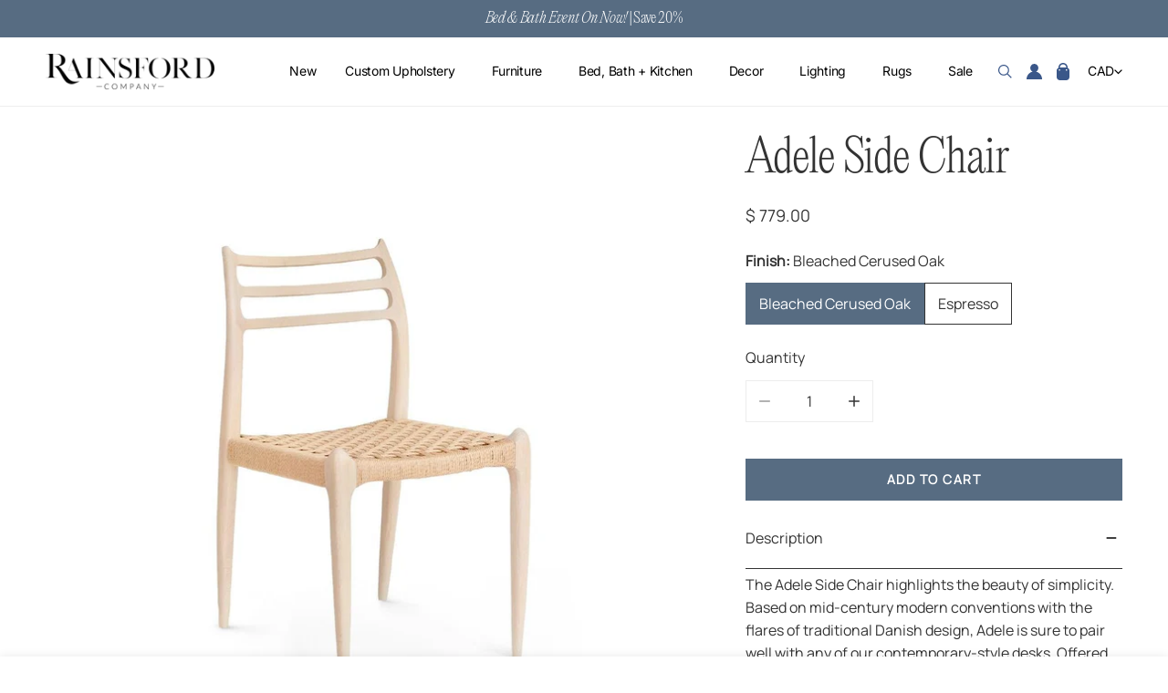

--- FILE ---
content_type: text/html; charset=utf-8
request_url: https://rainsfordcompany.com/products/adele-side-chair
body_size: 49184
content:

<!doctype html>
<html
  class="no-js"
  lang="en"
  
>
  <head>
    <meta charset="utf-8">
    <meta http-equiv="X-UA-Compatible" content="IE=edge">
    <meta name="viewport" content="width=device-width,initial-scale=1">
    <meta name="theme-color" content="">
    <link rel="canonical" href="https://rainsfordcompany.com/products/adele-side-chair">
    <link rel="preconnect" href="https://cdn.shopify.com" crossorigin><link
        rel="icon"
        type="image/png"
        href="//rainsfordcompany.com/cdn/shop/files/Rainsford-logo-R_BLK.png?crop=center&height=32&v=1613783310&width=32"
      ><link rel="preconnect" href="https://fonts.shopifycdn.com" crossorigin><title>
      Adele Side Chair

        &ndash; Rainsford Company</title><meta name="description" content="The Adele Side Chair highlights the beauty of simplicity. Based on mid-century modern conventions with the flares of traditional Danish design, Adele is sure to pair well with any of our contemporary-style desks. Offered in either espresso or bleached cerused oak, these chairs pair perfectly with our Lanna Desk. A hand">

<meta property="og:site_name" content="Rainsford Company">
<meta property="og:url" content="https://rainsfordcompany.com/products/adele-side-chair">
<meta property="og:title" content="Adele Side Chair">
<meta property="og:type" content="product">
<meta property="og:description" content="The Adele Side Chair highlights the beauty of simplicity. Based on mid-century modern conventions with the flares of traditional Danish design, Adele is sure to pair well with any of our contemporary-style desks. Offered in either espresso or bleached cerused oak, these chairs pair perfectly with our Lanna Desk. A hand"><meta property="og:image" content="http://rainsfordcompany.com/cdn/shop/products/adele-side-chair-616341.jpg?v=1672867777">
  <meta property="og:image:secure_url" content="https://rainsfordcompany.com/cdn/shop/products/adele-side-chair-616341.jpg?v=1672867777">
  <meta property="og:image:width" content="1200">
  <meta property="og:image:height" content="1200"><meta property="og:price:amount" content="779.00">
  <meta property="og:price:currency" content="CAD"><meta name="twitter:card" content="summary_large_image">
<meta name="twitter:title" content="Adele Side Chair">
<meta name="twitter:description" content="The Adele Side Chair highlights the beauty of simplicity. Based on mid-century modern conventions with the flares of traditional Danish design, Adele is sure to pair well with any of our contemporary-style desks. Offered in either espresso or bleached cerused oak, these chairs pair perfectly with our Lanna Desk. A hand">

    <style data-shopify>@font-face {
  font-family: Inter;
  font-weight: 400;
  font-style: normal;
  font-display: swap;
  src: url("//rainsfordcompany.com/cdn/fonts/inter/inter_n4.b2a3f24c19b4de56e8871f609e73ca7f6d2e2bb9.woff2") format("woff2"),
       url("//rainsfordcompany.com/cdn/fonts/inter/inter_n4.af8052d517e0c9ffac7b814872cecc27ae1fa132.woff") format("woff");
}

  @font-face {
  font-family: Inter;
  font-weight: 700;
  font-style: normal;
  font-display: swap;
  src: url("//rainsfordcompany.com/cdn/fonts/inter/inter_n7.02711e6b374660cfc7915d1afc1c204e633421e4.woff2") format("woff2"),
       url("//rainsfordcompany.com/cdn/fonts/inter/inter_n7.6dab87426f6b8813070abd79972ceaf2f8d3b012.woff") format("woff");
}

  @font-face {
  font-family: Inter;
  font-weight: 500;
  font-style: normal;
  font-display: swap;
  src: url("//rainsfordcompany.com/cdn/fonts/inter/inter_n5.d7101d5e168594dd06f56f290dd759fba5431d97.woff2") format("woff2"),
       url("//rainsfordcompany.com/cdn/fonts/inter/inter_n5.5332a76bbd27da00474c136abb1ca3cbbf259068.woff") format("woff");
}

  @font-face {
  font-family: Inter;
  font-weight: 500;
  font-style: italic;
  font-display: swap;
  src: url("//rainsfordcompany.com/cdn/fonts/inter/inter_i5.4474f48e6ab2b1e01aa2b6d942dd27fa24f2d99f.woff2") format("woff2"),
       url("//rainsfordcompany.com/cdn/fonts/inter/inter_i5.493dbd6ee8e49f4ad722ebb68d92f201af2c2f56.woff") format("woff");
}

  @font-face {
  font-family: Inter;
  font-weight: 400;
  font-style: italic;
  font-display: swap;
  src: url("//rainsfordcompany.com/cdn/fonts/inter/inter_i4.feae1981dda792ab80d117249d9c7e0f1017e5b3.woff2") format("woff2"),
       url("//rainsfordcompany.com/cdn/fonts/inter/inter_i4.62773b7113d5e5f02c71486623cf828884c85c6e.woff") format("woff");
}

  @font-face {
  font-family: Inter;
  font-weight: 700;
  font-style: italic;
  font-display: swap;
  src: url("//rainsfordcompany.com/cdn/fonts/inter/inter_i7.b377bcd4cc0f160622a22d638ae7e2cd9b86ea4c.woff2") format("woff2"),
       url("//rainsfordcompany.com/cdn/fonts/inter/inter_i7.7c69a6a34e3bb44fcf6f975857e13b9a9b25beb4.woff") format("woff");
}

  @font-face {
  font-family: Fahkwang;
  font-weight: 400;
  font-style: normal;
  font-display: swap;
  src: url("//rainsfordcompany.com/cdn/fonts/fahkwang/fahkwang_n4.b5c440aab43f3f693a204b738ee500d9773ee543.woff2") format("woff2"),
       url("//rainsfordcompany.com/cdn/fonts/fahkwang/fahkwang_n4.f10a996fc3cb7ffb1a30febf2d43f9f9dddd8e7c.woff") format("woff");
}

  @font-face {
  font-family: Fahkwang;
  font-weight: 400;
  font-style: italic;
  font-display: swap;
  src: url("//rainsfordcompany.com/cdn/fonts/fahkwang/fahkwang_i4.d73754082f6c858d5ee48c23794d67a9dc54c82a.woff2") format("woff2"),
       url("//rainsfordcompany.com/cdn/fonts/fahkwang/fahkwang_i4.29942aaf22ba0f5b7c32bf8626f9570c7d46a809.woff") format("woff");
}

@font-face {
  font-family: Inter;
  font-weight: 500;
  font-style: normal;
  font-display: swap;
  src: url("//rainsfordcompany.com/cdn/fonts/inter/inter_n5.d7101d5e168594dd06f56f290dd759fba5431d97.woff2") format("woff2"),
       url("//rainsfordcompany.com/cdn/fonts/inter/inter_n5.5332a76bbd27da00474c136abb1ca3cbbf259068.woff") format("woff");
}
:root {
    --transform-origin-start: left;
    --transform-origin-end: right;
    --animation-duration: 600ms;
    --animation-zoom-fade: z-zoom-fade var(--animation-duration) cubic-bezier(0, 0, 0.3, 1) forwards;

    --font-body-family: Inter, sans-serif;
    --font-body-style: normal;
    --font-body-weight: 400;
    --font-body-weight-bolder: 500;
    --font-menu-weight: 400;
    --font-btn-weight: 400;

    --font-heading-family: Fahkwang, sans-serif;
    --font-heading-style: normal;
    --font-heading-weight: 400;
    --font-subheading-weight: 400;
    --font-pcard-title-weight: 500;

    
      --font-btn-family: Inter, sans-serif;
    
    
      --font-menu-family: Inter, sans-serif;
    

    
      --font-subheading-family: Fahkwang, sans-serif;
    

    
      --font-highlight-text-family: Fahkwang, sans-serif;
      --font-highlight-text-weight: 400;
      --font-highlight-text-style: normal;
    

    
      --font-mega-family: Fahkwang, sans-serif;
      --font-mega-weight: 400;
      --font-mega-style: normal;
    

    --navigation-transform:none;
    --btn-transform:uppercase;
    --product-title-transform:none;
    --font-heading-transform:uppercase;
    --font-mega-transform:uppercase;
    --font-subheading-transform: none;

    --font-body-scale: 1.0;
    --font-heading-scale: 1.0;
    --font-subheading-scale: 1.0;
    --font-mega-scale: 5.2;
    --font-pcard-title-scale: 1.0;
    --font-heading-spacing: 0px;
    --font-subheading-spacing: 0px;

    --font-hxl-size: calc(var(--font-mega-scale) * 1rem);
    --font-h0-size: calc(var(--font-heading-scale) * 4.8rem);
    --font-h1-size: calc(var(--font-heading-scale) * 4rem);
    --font-h2-size: calc(var(--font-heading-scale) * 3.4rem);
    --font-h3-size: calc(var(--font-heading-scale) * 2.8rem);
    --font-h4-size: calc(var(--font-heading-scale) * 2.2rem);
    --font-h5-size: calc(var(--font-heading-scale) * 1.8rem);
    --font-h6-size: calc(var(--font-heading-scale) * 1.6rem);
    --font-subheading-size: calc(var(--font-subheading-scale) * 1.5rem);
    --font-pcard-title-size: calc(var(--font-pcard-title-scale) * 1.5rem);

    --font-heading-mobile-scale: 0.8;

    --btn-height: 46px;
    --btn-rounded: 0px;

    --color-header-transparent-text: #222222;
    --color-cart-bubble: #576c82;
    --color-overlay-bg: #222222;
    --color-overlay-alpha: 64;
    --color-badge-sale: rgba(0,0,0,0);
    --color-badge-soldout: #b7b7b7;
    --color-badge-hot: rgba(0,0,0,0);
    --color-badge-new: rgba(0,0,0,0);

    --spacing-sections-desktop: 100px;
    --spacing-sections-mobile: 40px;
    --container-width: 1580px;
    --fluid-container-width: 1680px;
    --narrow-container-width: 880px;
    --fluid-offset: 5rem;
    --offset-margin: calc((100vw - var(--container-width)) / 2);
    --arrow-down: url(//rainsfordcompany.com/cdn/shop/t/41/assets/ar-down.svg?v=31605338494599912611743734205);
    --card-corner-radius: 0px;
    --color-swatch-radius: 0;
    --color-swatch-size: 3.6rem;
    --column-gap-mobile: min(var(--column-gap,1.5rem));
    --header-padding-bottom-small: 2rem;
    --header-padding-bottom: 4rem;
    --header-padding-bottom-large: 6rem;
    --header-padding-bottom-mobile: 3.2rem;
  }:root{
        --color-base-text: 51, 51, 51;
        --color-base-heading: 51, 51, 51;
        --color-base-primary: 87, 108, 130;
        --color-base-background-1: 255, 255, 255;
        --color-base-background-2: 243, 242, 242;
      }
      :root,.color-background-1, .tippy-box[data-theme~='color-background-1'] {
        --color-primary: #576c82;
      --color-border: #ededed;
      --color-background: #ffffff;
      --color-text-body: #333333;
      --color-text-heading: #333333;
      --color-highlight: #e97750;
      --color-link: #333333;
      --color-link-hover: #333333;
      --color-bg-1: #ffffff;
      --color-bg-2: #f3f2f2;
      --color-btn-bg: #576c82;
      --color-btn-text: #ffffff;
      --color-btn-secondary-bg: #ededed;
      --color-btn-secondary-border: #ededed;
      --color-btn-secondary-text: #333333;
      --color-btn-bg-hover: #576c82;
      --color-btn-text-hover: #ffffff;
      --color-field-bg: #ffffff;
      --color-field-text: #333333;
      --color-field-text-rgb: 51, 51, 51;
      --color-tooltip-bg: #333333;
      --color-tooltip-text: #ffffff;
      --color-product-title: #333333;
      --color-product-price: #333333;
      --color-header-bg: #ffffff;
      --color-header-text: #333333;
      --color-menu-text: #333333;
      --color-menu-text-hover: #333333;
      --color-foreground: 51, 51, 51;
      --color-btn-before: #8d9fb2;
    }.color-background-2, .tippy-box[data-theme~='color-background-2'] {
        --color-primary: #222222;
      --color-border: #eeeeee;
      --color-background: #f7f3e9;
      --color-text-body: #000000;
      --color-text-heading: #000000;
      --color-highlight: #e97750;
      --color-link: #000000;
      --color-link-hover: #000000;
      --color-bg-1: #f7f3e9;
      --color-bg-2: #f6f6f6;
      --color-btn-bg: #576c82;
      --color-btn-text: #ffffff;
      --color-btn-secondary-bg: #bac5d1;
      --color-btn-secondary-border: #000000;
      --color-btn-secondary-text: #222222;
      --color-btn-bg-hover: #576c82;
      --color-btn-text-hover: #ffffff;
      --color-field-bg: #ffffff;
      --color-field-text: #222222;
      --color-field-text-rgb: 34, 34, 34;
      --color-tooltip-bg: #222222;
      --color-tooltip-text: #ffffff;
      --color-product-title: #000000;
      --color-product-price: #222222;
      --color-header-bg: #f7f3e9;
      --color-header-text: #000000;
      --color-menu-text: #000000;
      --color-menu-text-hover: #000000;
      --color-foreground: 0, 0, 0;
      --color-btn-before: #8d9fb2;
    }.color-inverse, .tippy-box[data-theme~='color-inverse'] {
        --color-primary: #333333;
      --color-border: #eeeeee;
      --color-background: #576c82;
      --color-text-body: #ffffff;
      --color-text-heading: #ffffff;
      --color-highlight: #e97750;
      --color-link: #ffffff;
      --color-link-hover: #ffffff;
      --color-bg-1: #576c82;
      --color-bg-2: #5f9585;
      --color-btn-bg: #ffffff;
      --color-btn-text: #000000;
      --color-btn-secondary-bg: #ededed;
      --color-btn-secondary-border: #ededed;
      --color-btn-secondary-text: #444444;
      --color-btn-bg-hover: #576c82;
      --color-btn-text-hover: #ffffff;
      --color-field-bg: #ffffff;
      --color-field-text: #444444;
      --color-field-text-rgb: 68, 68, 68;
      --color-tooltip-bg: #ffffff;
      --color-tooltip-text: #444444;
      --color-product-title: #ffffff;
      --color-product-price: #ffffff;
      --color-header-bg: #576c82;
      --color-header-text: #ffffff;
      --color-menu-text: #ffffff;
      --color-menu-text-hover: #ffffff;
      --color-foreground: 255, 255, 255;
      --color-btn-before: #8d9fb2;
    }.color-accent, .tippy-box[data-theme~='color-accent'] {
        --color-primary: #444444;
      --color-border: #ededed;
      --color-background: #737f61;
      --color-text-body: #ffffff;
      --color-text-heading: #ffffff;
      --color-highlight: #e97750;
      --color-link: #ffffff;
      --color-link-hover: #ffffff;
      --color-bg-1: #737f61;
      --color-bg-2: #f6f3ee;
      --color-btn-bg: #444444;
      --color-btn-text: #ffffff;
      --color-btn-secondary-bg: #ededed;
      --color-btn-secondary-border: #ededed;
      --color-btn-secondary-text: #444444;
      --color-btn-bg-hover: #000000;
      --color-btn-text-hover: #ffffff;
      --color-field-bg: #ffffff;
      --color-field-text: #000000;
      --color-field-text-rgb: 0, 0, 0;
      --color-tooltip-bg: #ffffff;
      --color-tooltip-text: #444444;
      --color-product-title: #ffffff;
      --color-product-price: #ffffff;
      --color-header-bg: #737f61;
      --color-header-text: #ffffff;
      --color-menu-text: #ffffff;
      --color-menu-text-hover: #ffffff;
      --color-foreground: 255, 255, 255;
      --color-btn-before: #333333;
    }.color-scheme-1, .tippy-box[data-theme~='color-scheme-1'] {
        --color-primary: #ffffff;
      --color-border: #ededed;
      --color-background: #bac5d1;
      --color-text-body: #000000;
      --color-text-heading: #000000;
      --color-highlight: #e97750;
      --color-link: #000000;
      --color-link-hover: #000000;
      --color-bg-1: #bac5d1;
      --color-bg-2: #f6f3ee;
      --color-btn-bg: #ffffff;
      --color-btn-text: #444444;
      --color-btn-secondary-bg: #ededed;
      --color-btn-secondary-border: #ededed;
      --color-btn-secondary-text: #444444;
      --color-btn-bg-hover: #000000;
      --color-btn-text-hover: #ffffff;
      --color-field-bg: #ffffff;
      --color-field-text: #444444;
      --color-field-text-rgb: 68, 68, 68;
      --color-tooltip-bg: #444444;
      --color-tooltip-text: #ffffff;
      --color-product-title: #000000;
      --color-product-price: #444444;
      --color-header-bg: #bac5d1;
      --color-header-text: #000000;
      --color-menu-text: #000000;
      --color-menu-text-hover: #000000;
      --color-foreground: 0, 0, 0;
      --color-btn-before: #333333;
    }.color-scheme-2, .tippy-box[data-theme~='color-scheme-2'] {
        --color-primary: #444444;
      --color-border: #ededed;
      --color-background: #d4e4eb;
      --color-text-body: #444444;
      --color-text-heading: #444444;
      --color-highlight: #e97750;
      --color-link: #444444;
      --color-link-hover: #444444;
      --color-bg-1: #d4e4eb;
      --color-bg-2: #f6f3ee;
      --color-btn-bg: #444444;
      --color-btn-text: #ffffff;
      --color-btn-secondary-bg: #ededed;
      --color-btn-secondary-border: #ededed;
      --color-btn-secondary-text: #444444;
      --color-btn-bg-hover: #000000;
      --color-btn-text-hover: #ffffff;
      --color-field-bg: #ffffff;
      --color-field-text: #444444;
      --color-field-text-rgb: 68, 68, 68;
      --color-tooltip-bg: #444444;
      --color-tooltip-text: #ffffff;
      --color-product-title: #444444;
      --color-product-price: #444444;
      --color-header-bg: #d4e4eb;
      --color-header-text: #444444;
      --color-menu-text: #444444;
      --color-menu-text-hover: #444444;
      --color-foreground: 68, 68, 68;
      --color-btn-before: #333333;
    }.color-scheme-3, .tippy-box[data-theme~='color-scheme-3'] {
        --color-primary: #f7f3e9;
      --color-border: #ededed;
      --color-background: #523f31;
      --color-text-body: #222222;
      --color-text-heading: #222222;
      --color-highlight: #e97750;
      --color-link: #222222;
      --color-link-hover: #222222;
      --color-bg-1: #523f31;
      --color-bg-2: #ffffff;
      --color-btn-bg: #576c82;
      --color-btn-text: #ffffff;
      --color-btn-secondary-bg: #ededed;
      --color-btn-secondary-border: #ededed;
      --color-btn-secondary-text: #bac5d1;
      --color-btn-bg-hover: #bac5d1;
      --color-btn-text-hover: #ffffff;
      --color-field-bg: #ffffff;
      --color-field-text: #444444;
      --color-field-text-rgb: 68, 68, 68;
      --color-tooltip-bg: #444444;
      --color-tooltip-text: #ffffff;
      --color-product-title: #222222;
      --color-product-price: #444444;
      --color-header-bg: #523f31;
      --color-header-text: #222222;
      --color-menu-text: #222222;
      --color-menu-text-hover: #222222;
      --color-foreground: 34, 34, 34;
      --color-btn-before: #f7f8fa;
    }.color-scheme-4, .tippy-box[data-theme~='color-scheme-4'] {
        --color-primary: #444444;
      --color-border: #ededed;
      --color-background: #c5d3d1;
      --color-text-body: #444444;
      --color-text-heading: #444444;
      --color-highlight: #e97750;
      --color-link: #444444;
      --color-link-hover: #444444;
      --color-bg-1: #c5d3d1;
      --color-bg-2: #f6f3ee;
      --color-btn-bg: #444444;
      --color-btn-text: #ffffff;
      --color-btn-secondary-bg: #ededed;
      --color-btn-secondary-border: #ededed;
      --color-btn-secondary-text: #444444;
      --color-btn-bg-hover: #000000;
      --color-btn-text-hover: #ffffff;
      --color-field-bg: #ffffff;
      --color-field-text: #444444;
      --color-field-text-rgb: 68, 68, 68;
      --color-tooltip-bg: #444444;
      --color-tooltip-text: #ffffff;
      --color-product-title: #444444;
      --color-product-price: #444444;
      --color-header-bg: #c5d3d1;
      --color-header-text: #444444;
      --color-menu-text: #444444;
      --color-menu-text-hover: #444444;
      --color-foreground: 68, 68, 68;
      --color-btn-before: #333333;
    }.color-scheme-5, .tippy-box[data-theme~='color-scheme-5'] {
        --color-primary: #ffffff;
      --color-border: #ffffff;
      --color-background: #8b4028;
      --color-text-body: #ffffff;
      --color-text-heading: #ffffff;
      --color-highlight: #e97750;
      --color-link: #ffffff;
      --color-link-hover: #ffffff;
      --color-bg-1: #8b4028;
      --color-bg-2: #f6f3ee;
      --color-btn-bg: #ffffff;
      --color-btn-text: #333333;
      --color-btn-secondary-bg: #ededed;
      --color-btn-secondary-border: #ededed;
      --color-btn-secondary-text: #333333;
      --color-btn-bg-hover: #000000;
      --color-btn-text-hover: #ffffff;
      --color-field-bg: #ffffff;
      --color-field-text: #333333;
      --color-field-text-rgb: 51, 51, 51;
      --color-tooltip-bg: #333333;
      --color-tooltip-text: #ffffff;
      --color-product-title: #ffffff;
      --color-product-price: #333333;
      --color-header-bg: #8b4028;
      --color-header-text: #ffffff;
      --color-menu-text: #ffffff;
      --color-menu-text-hover: #ffffff;
      --color-foreground: 255, 255, 255;
      --color-btn-before: #333333;
    }body, .color-background-1, .color-background-2, .color-inverse, .color-accent, .color-scheme-1, .color-scheme-2, .color-scheme-3, .color-scheme-4, .color-scheme-5 {
    color: var(--color-text-body);
    background-color: var(--color-background);
  }
  @media screen and (max-width: 1023.98px) {
    .lg-down\:color-background-1,.lg-down\:color-background-2,.lg-down\:color-inverse,.lg-down\:color-accent,.lg-down\:color-scheme-1,.lg-down\:color-scheme-2,.lg-down\:color-scheme-3,.lg-down\:color-scheme-4,.lg-down\:color-scheme-5 {
      color: var(--color-text-body);
      background-color: var(--color-background);
    }
    body .lg-down\:color-background-1 {
        --color-primary: #576c82;
      --color-border: #ededed;
      --color-background: #ffffff;
      --color-text-body: #333333;
      --color-text-heading: #333333;
      --color-highlight: #e97750;
      --color-link: #333333;
      --color-link-hover: #333333;
      --color-bg-1: #ffffff;
      --color-bg-2: #f3f2f2;
      --color-btn-bg: #576c82;
      --color-btn-text: #ffffff;
      --color-btn-secondary-bg: #ededed;
      --color-btn-secondary-border: #ededed;
      --color-btn-secondary-text: #333333;
      --color-btn-bg-hover: #576c82;
      --color-btn-text-hover: #ffffff;
      --color-field-bg: #ffffff;
      --color-field-text: #333333;
      --color-field-text-rgb: 51, 51, 51;
      --color-tooltip-bg: #333333;
      --color-tooltip-text: #ffffff;
      --color-product-title: #333333;
      --color-product-price: #333333;
      --color-header-bg: #ffffff;
      --color-header-text: #333333;
      --color-menu-text: #333333;
      --color-menu-text-hover: #333333;
      --color-foreground: 51, 51, 51;
      --color-btn-before: #8d9fb2;
      }body .lg-down\:color-background-2 {
        --color-primary: #222222;
      --color-border: #eeeeee;
      --color-background: #f7f3e9;
      --color-text-body: #000000;
      --color-text-heading: #000000;
      --color-highlight: #e97750;
      --color-link: #000000;
      --color-link-hover: #000000;
      --color-bg-1: #f7f3e9;
      --color-bg-2: #f6f6f6;
      --color-btn-bg: #576c82;
      --color-btn-text: #ffffff;
      --color-btn-secondary-bg: #bac5d1;
      --color-btn-secondary-border: #000000;
      --color-btn-secondary-text: #222222;
      --color-btn-bg-hover: #576c82;
      --color-btn-text-hover: #ffffff;
      --color-field-bg: #ffffff;
      --color-field-text: #222222;
      --color-field-text-rgb: 34, 34, 34;
      --color-tooltip-bg: #222222;
      --color-tooltip-text: #ffffff;
      --color-product-title: #000000;
      --color-product-price: #222222;
      --color-header-bg: #f7f3e9;
      --color-header-text: #000000;
      --color-menu-text: #000000;
      --color-menu-text-hover: #000000;
      --color-foreground: 0, 0, 0;
      --color-btn-before: #8d9fb2;
      }body .lg-down\:color-inverse {
        --color-primary: #333333;
      --color-border: #eeeeee;
      --color-background: #576c82;
      --color-text-body: #ffffff;
      --color-text-heading: #ffffff;
      --color-highlight: #e97750;
      --color-link: #ffffff;
      --color-link-hover: #ffffff;
      --color-bg-1: #576c82;
      --color-bg-2: #5f9585;
      --color-btn-bg: #ffffff;
      --color-btn-text: #000000;
      --color-btn-secondary-bg: #ededed;
      --color-btn-secondary-border: #ededed;
      --color-btn-secondary-text: #444444;
      --color-btn-bg-hover: #576c82;
      --color-btn-text-hover: #ffffff;
      --color-field-bg: #ffffff;
      --color-field-text: #444444;
      --color-field-text-rgb: 68, 68, 68;
      --color-tooltip-bg: #ffffff;
      --color-tooltip-text: #444444;
      --color-product-title: #ffffff;
      --color-product-price: #ffffff;
      --color-header-bg: #576c82;
      --color-header-text: #ffffff;
      --color-menu-text: #ffffff;
      --color-menu-text-hover: #ffffff;
      --color-foreground: 255, 255, 255;
      --color-btn-before: #8d9fb2;
      }body .lg-down\:color-accent {
        --color-primary: #444444;
      --color-border: #ededed;
      --color-background: #737f61;
      --color-text-body: #ffffff;
      --color-text-heading: #ffffff;
      --color-highlight: #e97750;
      --color-link: #ffffff;
      --color-link-hover: #ffffff;
      --color-bg-1: #737f61;
      --color-bg-2: #f6f3ee;
      --color-btn-bg: #444444;
      --color-btn-text: #ffffff;
      --color-btn-secondary-bg: #ededed;
      --color-btn-secondary-border: #ededed;
      --color-btn-secondary-text: #444444;
      --color-btn-bg-hover: #000000;
      --color-btn-text-hover: #ffffff;
      --color-field-bg: #ffffff;
      --color-field-text: #000000;
      --color-field-text-rgb: 0, 0, 0;
      --color-tooltip-bg: #ffffff;
      --color-tooltip-text: #444444;
      --color-product-title: #ffffff;
      --color-product-price: #ffffff;
      --color-header-bg: #737f61;
      --color-header-text: #ffffff;
      --color-menu-text: #ffffff;
      --color-menu-text-hover: #ffffff;
      --color-foreground: 255, 255, 255;
      --color-btn-before: #333333;
      }body .lg-down\:color-scheme-1 {
        --color-primary: #ffffff;
      --color-border: #ededed;
      --color-background: #bac5d1;
      --color-text-body: #000000;
      --color-text-heading: #000000;
      --color-highlight: #e97750;
      --color-link: #000000;
      --color-link-hover: #000000;
      --color-bg-1: #bac5d1;
      --color-bg-2: #f6f3ee;
      --color-btn-bg: #ffffff;
      --color-btn-text: #444444;
      --color-btn-secondary-bg: #ededed;
      --color-btn-secondary-border: #ededed;
      --color-btn-secondary-text: #444444;
      --color-btn-bg-hover: #000000;
      --color-btn-text-hover: #ffffff;
      --color-field-bg: #ffffff;
      --color-field-text: #444444;
      --color-field-text-rgb: 68, 68, 68;
      --color-tooltip-bg: #444444;
      --color-tooltip-text: #ffffff;
      --color-product-title: #000000;
      --color-product-price: #444444;
      --color-header-bg: #bac5d1;
      --color-header-text: #000000;
      --color-menu-text: #000000;
      --color-menu-text-hover: #000000;
      --color-foreground: 0, 0, 0;
      --color-btn-before: #333333;
      }body .lg-down\:color-scheme-2 {
        --color-primary: #444444;
      --color-border: #ededed;
      --color-background: #d4e4eb;
      --color-text-body: #444444;
      --color-text-heading: #444444;
      --color-highlight: #e97750;
      --color-link: #444444;
      --color-link-hover: #444444;
      --color-bg-1: #d4e4eb;
      --color-bg-2: #f6f3ee;
      --color-btn-bg: #444444;
      --color-btn-text: #ffffff;
      --color-btn-secondary-bg: #ededed;
      --color-btn-secondary-border: #ededed;
      --color-btn-secondary-text: #444444;
      --color-btn-bg-hover: #000000;
      --color-btn-text-hover: #ffffff;
      --color-field-bg: #ffffff;
      --color-field-text: #444444;
      --color-field-text-rgb: 68, 68, 68;
      --color-tooltip-bg: #444444;
      --color-tooltip-text: #ffffff;
      --color-product-title: #444444;
      --color-product-price: #444444;
      --color-header-bg: #d4e4eb;
      --color-header-text: #444444;
      --color-menu-text: #444444;
      --color-menu-text-hover: #444444;
      --color-foreground: 68, 68, 68;
      --color-btn-before: #333333;
      }body .lg-down\:color-scheme-3 {
        --color-primary: #f7f3e9;
      --color-border: #ededed;
      --color-background: #523f31;
      --color-text-body: #222222;
      --color-text-heading: #222222;
      --color-highlight: #e97750;
      --color-link: #222222;
      --color-link-hover: #222222;
      --color-bg-1: #523f31;
      --color-bg-2: #ffffff;
      --color-btn-bg: #576c82;
      --color-btn-text: #ffffff;
      --color-btn-secondary-bg: #ededed;
      --color-btn-secondary-border: #ededed;
      --color-btn-secondary-text: #bac5d1;
      --color-btn-bg-hover: #bac5d1;
      --color-btn-text-hover: #ffffff;
      --color-field-bg: #ffffff;
      --color-field-text: #444444;
      --color-field-text-rgb: 68, 68, 68;
      --color-tooltip-bg: #444444;
      --color-tooltip-text: #ffffff;
      --color-product-title: #222222;
      --color-product-price: #444444;
      --color-header-bg: #523f31;
      --color-header-text: #222222;
      --color-menu-text: #222222;
      --color-menu-text-hover: #222222;
      --color-foreground: 34, 34, 34;
      --color-btn-before: #f7f8fa;
      }body .lg-down\:color-scheme-4 {
        --color-primary: #444444;
      --color-border: #ededed;
      --color-background: #c5d3d1;
      --color-text-body: #444444;
      --color-text-heading: #444444;
      --color-highlight: #e97750;
      --color-link: #444444;
      --color-link-hover: #444444;
      --color-bg-1: #c5d3d1;
      --color-bg-2: #f6f3ee;
      --color-btn-bg: #444444;
      --color-btn-text: #ffffff;
      --color-btn-secondary-bg: #ededed;
      --color-btn-secondary-border: #ededed;
      --color-btn-secondary-text: #444444;
      --color-btn-bg-hover: #000000;
      --color-btn-text-hover: #ffffff;
      --color-field-bg: #ffffff;
      --color-field-text: #444444;
      --color-field-text-rgb: 68, 68, 68;
      --color-tooltip-bg: #444444;
      --color-tooltip-text: #ffffff;
      --color-product-title: #444444;
      --color-product-price: #444444;
      --color-header-bg: #c5d3d1;
      --color-header-text: #444444;
      --color-menu-text: #444444;
      --color-menu-text-hover: #444444;
      --color-foreground: 68, 68, 68;
      --color-btn-before: #333333;
      }body .lg-down\:color-scheme-5 {
        --color-primary: #ffffff;
      --color-border: #ffffff;
      --color-background: #8b4028;
      --color-text-body: #ffffff;
      --color-text-heading: #ffffff;
      --color-highlight: #e97750;
      --color-link: #ffffff;
      --color-link-hover: #ffffff;
      --color-bg-1: #8b4028;
      --color-bg-2: #f6f3ee;
      --color-btn-bg: #ffffff;
      --color-btn-text: #333333;
      --color-btn-secondary-bg: #ededed;
      --color-btn-secondary-border: #ededed;
      --color-btn-secondary-text: #333333;
      --color-btn-bg-hover: #000000;
      --color-btn-text-hover: #ffffff;
      --color-field-bg: #ffffff;
      --color-field-text: #333333;
      --color-field-text-rgb: 51, 51, 51;
      --color-tooltip-bg: #333333;
      --color-tooltip-text: #ffffff;
      --color-product-title: #ffffff;
      --color-product-price: #333333;
      --color-header-bg: #8b4028;
      --color-header-text: #ffffff;
      --color-menu-text: #ffffff;
      --color-menu-text-hover: #ffffff;
      --color-foreground: 255, 255, 255;
      --color-btn-before: #333333;
      }
  }
  @media screen and (max-width: 767.98px) {
    .md-down\:color-background-1,.md-down\:color-background-2,.md-down\:color-inverse,.md-down\:color-accent,.md-down\:color-scheme-1,.md-down\:color-scheme-2,.md-down\:color-scheme-3,.md-down\:color-scheme-4,.md-down\:color-scheme-5 {
      color: var(--color-text-body);
      background-color: var(--color-background);
    }
    body .md-down\:color-background-1 {
        --color-primary: #576c82;
      --color-border: #ededed;
      --color-background: #ffffff;
      --color-text-body: #333333;
      --color-text-heading: #333333;
      --color-highlight: #e97750;
      --color-link: #333333;
      --color-link-hover: #333333;
      --color-bg-1: #ffffff;
      --color-bg-2: #f3f2f2;
      --color-btn-bg: #576c82;
      --color-btn-text: #ffffff;
      --color-btn-secondary-bg: #ededed;
      --color-btn-secondary-border: #ededed;
      --color-btn-secondary-text: #333333;
      --color-btn-bg-hover: #576c82;
      --color-btn-text-hover: #ffffff;
      --color-field-bg: #ffffff;
      --color-field-text: #333333;
      --color-field-text-rgb: 51, 51, 51;
      --color-tooltip-bg: #333333;
      --color-tooltip-text: #ffffff;
      --color-product-title: #333333;
      --color-product-price: #333333;
      --color-header-bg: #ffffff;
      --color-header-text: #333333;
      --color-menu-text: #333333;
      --color-menu-text-hover: #333333;
      --color-foreground: 51, 51, 51;
      --color-btn-before: #8d9fb2;
      }body .md-down\:color-background-2 {
        --color-primary: #222222;
      --color-border: #eeeeee;
      --color-background: #f7f3e9;
      --color-text-body: #000000;
      --color-text-heading: #000000;
      --color-highlight: #e97750;
      --color-link: #000000;
      --color-link-hover: #000000;
      --color-bg-1: #f7f3e9;
      --color-bg-2: #f6f6f6;
      --color-btn-bg: #576c82;
      --color-btn-text: #ffffff;
      --color-btn-secondary-bg: #bac5d1;
      --color-btn-secondary-border: #000000;
      --color-btn-secondary-text: #222222;
      --color-btn-bg-hover: #576c82;
      --color-btn-text-hover: #ffffff;
      --color-field-bg: #ffffff;
      --color-field-text: #222222;
      --color-field-text-rgb: 34, 34, 34;
      --color-tooltip-bg: #222222;
      --color-tooltip-text: #ffffff;
      --color-product-title: #000000;
      --color-product-price: #222222;
      --color-header-bg: #f7f3e9;
      --color-header-text: #000000;
      --color-menu-text: #000000;
      --color-menu-text-hover: #000000;
      --color-foreground: 0, 0, 0;
      --color-btn-before: #8d9fb2;
      }body .md-down\:color-inverse {
        --color-primary: #333333;
      --color-border: #eeeeee;
      --color-background: #576c82;
      --color-text-body: #ffffff;
      --color-text-heading: #ffffff;
      --color-highlight: #e97750;
      --color-link: #ffffff;
      --color-link-hover: #ffffff;
      --color-bg-1: #576c82;
      --color-bg-2: #5f9585;
      --color-btn-bg: #ffffff;
      --color-btn-text: #000000;
      --color-btn-secondary-bg: #ededed;
      --color-btn-secondary-border: #ededed;
      --color-btn-secondary-text: #444444;
      --color-btn-bg-hover: #576c82;
      --color-btn-text-hover: #ffffff;
      --color-field-bg: #ffffff;
      --color-field-text: #444444;
      --color-field-text-rgb: 68, 68, 68;
      --color-tooltip-bg: #ffffff;
      --color-tooltip-text: #444444;
      --color-product-title: #ffffff;
      --color-product-price: #ffffff;
      --color-header-bg: #576c82;
      --color-header-text: #ffffff;
      --color-menu-text: #ffffff;
      --color-menu-text-hover: #ffffff;
      --color-foreground: 255, 255, 255;
      --color-btn-before: #8d9fb2;
      }body .md-down\:color-accent {
        --color-primary: #444444;
      --color-border: #ededed;
      --color-background: #737f61;
      --color-text-body: #ffffff;
      --color-text-heading: #ffffff;
      --color-highlight: #e97750;
      --color-link: #ffffff;
      --color-link-hover: #ffffff;
      --color-bg-1: #737f61;
      --color-bg-2: #f6f3ee;
      --color-btn-bg: #444444;
      --color-btn-text: #ffffff;
      --color-btn-secondary-bg: #ededed;
      --color-btn-secondary-border: #ededed;
      --color-btn-secondary-text: #444444;
      --color-btn-bg-hover: #000000;
      --color-btn-text-hover: #ffffff;
      --color-field-bg: #ffffff;
      --color-field-text: #000000;
      --color-field-text-rgb: 0, 0, 0;
      --color-tooltip-bg: #ffffff;
      --color-tooltip-text: #444444;
      --color-product-title: #ffffff;
      --color-product-price: #ffffff;
      --color-header-bg: #737f61;
      --color-header-text: #ffffff;
      --color-menu-text: #ffffff;
      --color-menu-text-hover: #ffffff;
      --color-foreground: 255, 255, 255;
      --color-btn-before: #333333;
      }body .md-down\:color-scheme-1 {
        --color-primary: #ffffff;
      --color-border: #ededed;
      --color-background: #bac5d1;
      --color-text-body: #000000;
      --color-text-heading: #000000;
      --color-highlight: #e97750;
      --color-link: #000000;
      --color-link-hover: #000000;
      --color-bg-1: #bac5d1;
      --color-bg-2: #f6f3ee;
      --color-btn-bg: #ffffff;
      --color-btn-text: #444444;
      --color-btn-secondary-bg: #ededed;
      --color-btn-secondary-border: #ededed;
      --color-btn-secondary-text: #444444;
      --color-btn-bg-hover: #000000;
      --color-btn-text-hover: #ffffff;
      --color-field-bg: #ffffff;
      --color-field-text: #444444;
      --color-field-text-rgb: 68, 68, 68;
      --color-tooltip-bg: #444444;
      --color-tooltip-text: #ffffff;
      --color-product-title: #000000;
      --color-product-price: #444444;
      --color-header-bg: #bac5d1;
      --color-header-text: #000000;
      --color-menu-text: #000000;
      --color-menu-text-hover: #000000;
      --color-foreground: 0, 0, 0;
      --color-btn-before: #333333;
      }body .md-down\:color-scheme-2 {
        --color-primary: #444444;
      --color-border: #ededed;
      --color-background: #d4e4eb;
      --color-text-body: #444444;
      --color-text-heading: #444444;
      --color-highlight: #e97750;
      --color-link: #444444;
      --color-link-hover: #444444;
      --color-bg-1: #d4e4eb;
      --color-bg-2: #f6f3ee;
      --color-btn-bg: #444444;
      --color-btn-text: #ffffff;
      --color-btn-secondary-bg: #ededed;
      --color-btn-secondary-border: #ededed;
      --color-btn-secondary-text: #444444;
      --color-btn-bg-hover: #000000;
      --color-btn-text-hover: #ffffff;
      --color-field-bg: #ffffff;
      --color-field-text: #444444;
      --color-field-text-rgb: 68, 68, 68;
      --color-tooltip-bg: #444444;
      --color-tooltip-text: #ffffff;
      --color-product-title: #444444;
      --color-product-price: #444444;
      --color-header-bg: #d4e4eb;
      --color-header-text: #444444;
      --color-menu-text: #444444;
      --color-menu-text-hover: #444444;
      --color-foreground: 68, 68, 68;
      --color-btn-before: #333333;
      }body .md-down\:color-scheme-3 {
        --color-primary: #f7f3e9;
      --color-border: #ededed;
      --color-background: #523f31;
      --color-text-body: #222222;
      --color-text-heading: #222222;
      --color-highlight: #e97750;
      --color-link: #222222;
      --color-link-hover: #222222;
      --color-bg-1: #523f31;
      --color-bg-2: #ffffff;
      --color-btn-bg: #576c82;
      --color-btn-text: #ffffff;
      --color-btn-secondary-bg: #ededed;
      --color-btn-secondary-border: #ededed;
      --color-btn-secondary-text: #bac5d1;
      --color-btn-bg-hover: #bac5d1;
      --color-btn-text-hover: #ffffff;
      --color-field-bg: #ffffff;
      --color-field-text: #444444;
      --color-field-text-rgb: 68, 68, 68;
      --color-tooltip-bg: #444444;
      --color-tooltip-text: #ffffff;
      --color-product-title: #222222;
      --color-product-price: #444444;
      --color-header-bg: #523f31;
      --color-header-text: #222222;
      --color-menu-text: #222222;
      --color-menu-text-hover: #222222;
      --color-foreground: 34, 34, 34;
      --color-btn-before: #f7f8fa;
      }body .md-down\:color-scheme-4 {
        --color-primary: #444444;
      --color-border: #ededed;
      --color-background: #c5d3d1;
      --color-text-body: #444444;
      --color-text-heading: #444444;
      --color-highlight: #e97750;
      --color-link: #444444;
      --color-link-hover: #444444;
      --color-bg-1: #c5d3d1;
      --color-bg-2: #f6f3ee;
      --color-btn-bg: #444444;
      --color-btn-text: #ffffff;
      --color-btn-secondary-bg: #ededed;
      --color-btn-secondary-border: #ededed;
      --color-btn-secondary-text: #444444;
      --color-btn-bg-hover: #000000;
      --color-btn-text-hover: #ffffff;
      --color-field-bg: #ffffff;
      --color-field-text: #444444;
      --color-field-text-rgb: 68, 68, 68;
      --color-tooltip-bg: #444444;
      --color-tooltip-text: #ffffff;
      --color-product-title: #444444;
      --color-product-price: #444444;
      --color-header-bg: #c5d3d1;
      --color-header-text: #444444;
      --color-menu-text: #444444;
      --color-menu-text-hover: #444444;
      --color-foreground: 68, 68, 68;
      --color-btn-before: #333333;
      }body .md-down\:color-scheme-5 {
        --color-primary: #ffffff;
      --color-border: #ffffff;
      --color-background: #8b4028;
      --color-text-body: #ffffff;
      --color-text-heading: #ffffff;
      --color-highlight: #e97750;
      --color-link: #ffffff;
      --color-link-hover: #ffffff;
      --color-bg-1: #8b4028;
      --color-bg-2: #f6f3ee;
      --color-btn-bg: #ffffff;
      --color-btn-text: #333333;
      --color-btn-secondary-bg: #ededed;
      --color-btn-secondary-border: #ededed;
      --color-btn-secondary-text: #333333;
      --color-btn-bg-hover: #000000;
      --color-btn-text-hover: #ffffff;
      --color-field-bg: #ffffff;
      --color-field-text: #333333;
      --color-field-text-rgb: 51, 51, 51;
      --color-tooltip-bg: #333333;
      --color-tooltip-text: #ffffff;
      --color-product-title: #ffffff;
      --color-product-price: #333333;
      --color-header-bg: #8b4028;
      --color-header-text: #ffffff;
      --color-menu-text: #ffffff;
      --color-menu-text-hover: #ffffff;
      --color-foreground: 255, 255, 255;
      --color-btn-before: #333333;
      }
  }
  *,
  *::before,
  *::after {
    box-sizing: border-box;
  }
  html {
    font-size: calc(var(--font-body-scale) * 62.5%);
  }
  body {
    min-height: 100%;
    font-size: 1.5rem;
    margin: 0;
    font-family: var(--font-body-family);
    font-style: var(--font-body-style);
    font-weight: var(--font-body-weight);
    -webkit-font-smoothing: antialiased;
    -moz-osx-font-smoothing: grayscale;
    line-height: calc(1 + 0.6 / var(--font-body-scale));
    --font-body-size: 1.5rem;
  }
  h1, h2, h3, h4, h5, h6, .h1, .h2, .h3, .h4, .h5, .h6, .h0, .h-xl {
    font-family: var(--font-heading-family);
    font-style: var(--font-heading-style);
    font-weight: var(--font-heading-weight);
    text-transform: var(--font-heading-transform);
    color: var(--color-text-heading);
    line-height: calc(1 + 0.2 / max(1, var(--font-heading-scale)));
    letter-spacing: var(--font-heading-spacing, 0px);
    word-break: break-word;
    margin: 0 0 1.2rem;
  }
  .h-xl {
    font-family: var(--font-mega-family);
    font-style: var(--font-mega-style);
    font-weight: var(--font-mega-weight);
    text-transform: var(--font-mega-transform, unset);
  }
  @media (max-width: 639px) {
  	h1, h2, h3, h4, h5, h6, .h1, .h2, .h3, .h4, .h5, .h6, .h0, .h-xl {
  		line-height: calc(1 + 0.2 / max(1, var(--font-heading-mobile-scale)));
  	}
  }
  .h-xl {
    font-size: calc(var(--font-mega-scale) * var(--font-heading-mobile-scale) * 1rem);
  }
  .h0 {
    font-size: calc(var(--font-heading-mobile-scale) * var(--font-h0-size));
  }
  h1,.h1 {
    font-size: calc(var(--font-heading-mobile-scale) * var(--font-h1-size));
  }
  h2,.h2 {
    font-size: calc(var(--font-heading-mobile-scale) * var(--font-h2-size));
  }
  h3,.h3 {
    font-size: calc(var(--font-heading-mobile-scale) * var(--font-h3-size));
  }
  h4,.h4 {
    font-size: calc(var(--font-heading-mobile-scale) * var(--font-h4-size));
  }
  h5,.h5 {
    font-size: calc(var(--font-heading-mobile-scale) * 1.8rem);
  }
  h6,.h6 {
    font-size: calc(var(--font-heading-scale) * 1.6rem);
  }
  @media (min-width: 1024px) {
    .h-xl {
      font-size: calc(var(--font-hxl-size) * 0.7);
    }
    .h0 {
      font-size: calc(var(--font-h0-size) * 0.7);
    }
    h1, .h1 {
      font-size: calc(var(--font-h1-size) * 0.7);
    }
    h2, .h2 {
      font-size: calc(var(--font-h2-size) * 0.7);
    }
  }
  @media (min-width: 1280px) {
    .h-xl {
      font-size: var(--font-hxl-size);
    }
    .h0 {
      font-size: var(--font-h0-size);
    }
    h1, .h1 {
      font-size: var(--font-h1-size);
    }
    h2, .h2 {
      font-size: var(--font-h2-size);
    }
    h3, .h3 {
      font-size: var(--font-h3-size);
    }
    h4, .h4 {
      font-size: var(--font-h4-size);
    }
    h5, .h5 {
      font-size: var(--font-h5-size);
    }
    h6, .h6 {
      font-size: var(--font-h6-size);
    }
  }

  .flickity-button,
  [template],
  .hidden,
  .tooltip,
  [data-aria-hidden=true],
  [hidden], .critical-hidden,
  .site-header .critical-hidden, .topbar .critical-hidden, .announcement-bar .critical-hidden {
    display: none
  }
  .block {
    display: block;
  }
  .flex {
    display: flex;
  }
  [style*="--aspect-ratio"] {
    position: relative;
    overflow: hidden;
  }
  [style*="--aspect-ratio"]:before {
    content: "";
    height: 0;
    display: block;
    padding-top: calc(100%/(0 + var(--aspect-ratio, 16/9)));
  }
  [style*="--aspect-ratio"]>:first-child {
    top: 0;
    right: 0;
    bottom: 0;
    left: 0;
    position: absolute!important;
    object-fit: cover;
    width: 100%;
    height: 100%;
  }
  @media (max-width: 639px) {
    [style*="--aspect-ratio"]:before {
      padding-top: calc(100%/(0 + var(--aspect-ratio-mobile, var(--aspect-ratio, 16/9))));
    }
  }
  .overflow-hidden {
    overflow: hidden;
  }
  .content-visibility-auto {
    content-visibility: auto;
  }
  .h-full {
    height: 100%;
  }
  .w-full {
    width: 100%;
  }
  @media (max-width: 1440px) {
    .container-fluid .flickity-wrapper:not(.flickity-controls-group) .flickity-button.previous {
      left: calc(var(--button-size) + (1rem - var(--column-gap, 3rem) / 2)) !important;
    }
    .container-fluid .flickity-wrapper:not(.flickity-controls-group) .flickity-button.next {
      right: calc(var(--button-size) + (1rem - var(--column-gap, 3rem) / 2)) !important;
    }
  }
  .spr-container .spr-header-title {
    font-size: var(--font-h2-size);
  }

  @media (max-width: 639px) {
    .spr-container .spr-header-title {
      font-size: calc(var(--font-heading-mobile-scale) * 3.4rem);
    }
    :root {
      --color-swatch-size: 4.4rem;
    }
  }</style>
    <link href="//rainsfordcompany.com/cdn/shop/t/41/assets/theme.css?v=2853896441028592701743734203" rel="stylesheet" type="text/css" media="all" />
    <link href="//rainsfordcompany.com/cdn/shop/t/41/assets/base.css?v=115374921624775038501765907292" rel="stylesheet" type="text/css" media="all" />
    <link href="//rainsfordcompany.com/cdn/shop/t/41/assets/grid.css?v=48121188432312740561743734203" rel="stylesheet" type="text/css" media="all" />
    <link href="//rainsfordcompany.com/cdn/shop/t/41/assets/components.css?v=143085606695083168921743734204" rel="stylesheet" type="text/css" media="all" />

    
    <link
      rel="preload"
      href="//rainsfordcompany.com/cdn/shop/t/41/assets/non-critical.css?v=36462501053704504061743734206"
      as="style"
      onload="this.onload=null;this.rel='stylesheet';"
    >
    <link
      rel="preload"
      href="//rainsfordcompany.com/cdn/shop/t/41/assets/flickity-component.css?v=75358560767564246901743734204"
      as="style"
      onload="this.onload=null;this.rel='stylesheet';"
    >
    <link
      rel="preload"
      href="//rainsfordcompany.com/cdn/shop/t/41/assets/modal-component.css?v=55273232524732548991743734205"
      as="style"
      onload="this.onload=null;this.rel='stylesheet';"
    >
    <link
      rel="preload"
      href="//rainsfordcompany.com/cdn/shop/t/41/assets/drawer-component.css?v=150872408552405000701743734205"
      as="style"
      onload="this.onload=null;this.rel='stylesheet';"
    >
    
<noscript>
      <link href="//rainsfordcompany.com/cdn/shop/t/41/assets/non-critical.css?v=36462501053704504061743734206" rel="stylesheet" type="text/css" media="all" />
      <link href="//rainsfordcompany.com/cdn/shop/t/41/assets/components.css?v=143085606695083168921743734204" rel="stylesheet" type="text/css" media="all" />
      <link href="//rainsfordcompany.com/cdn/shop/t/41/assets/flickity-component.css?v=75358560767564246901743734204" rel="stylesheet" type="text/css" media="all" />
      <link href="//rainsfordcompany.com/cdn/shop/t/41/assets/modal-component.css?v=55273232524732548991743734205" rel="stylesheet" type="text/css" media="all" />
      <link href="//rainsfordcompany.com/cdn/shop/t/41/assets/drawer-component.css?v=150872408552405000701743734205" rel="stylesheet" type="text/css" media="all" />
</noscript>
    <script src="//rainsfordcompany.com/cdn/shop/t/41/assets/vendor.js?v=134008917409794351821743734204" defer="defer"></script>
    <script src="//rainsfordcompany.com/cdn/shop/t/41/assets/global.js?v=120885353330225027261743734206" defer="defer"></script>
    <script src="//rainsfordcompany.com/cdn/shop/t/41/assets/lazy-image.js?v=68169924899378488731743734206" defer="defer"></script>
    <script src="//rainsfordcompany.com/cdn/shop/t/41/assets/product-form.js?v=63690690461752812581743734206" defer="defer"></script><script src="//rainsfordcompany.com/cdn/shop/t/41/assets/animations.js?v=45207048919903973931743734205" defer="defer"></script><script>
      document.documentElement.className =
        document.documentElement.className.replace('no-js', 'js');
    </script>

    <script>window.performance && window.performance.mark && window.performance.mark('shopify.content_for_header.start');</script><meta name="google-site-verification" content="_uYZDcF-OSYgAQ76bhvbZrNkoY5_EWPf1H9YcRMaU40">
<meta id="shopify-digital-wallet" name="shopify-digital-wallet" content="/21908209/digital_wallets/dialog">
<meta name="shopify-checkout-api-token" content="f553fb6595409fbd7617fa37f3dc06e8">
<meta id="in-context-paypal-metadata" data-shop-id="21908209" data-venmo-supported="false" data-environment="production" data-locale="en_US" data-paypal-v4="true" data-currency="CAD">
<link rel="alternate" type="application/json+oembed" href="https://rainsfordcompany.com/products/adele-side-chair.oembed">
<script async="async" src="/checkouts/internal/preloads.js?locale=en-CA"></script>
<link rel="preconnect" href="https://shop.app" crossorigin="anonymous">
<script async="async" src="https://shop.app/checkouts/internal/preloads.js?locale=en-CA&shop_id=21908209" crossorigin="anonymous"></script>
<script id="apple-pay-shop-capabilities" type="application/json">{"shopId":21908209,"countryCode":"CA","currencyCode":"CAD","merchantCapabilities":["supports3DS"],"merchantId":"gid:\/\/shopify\/Shop\/21908209","merchantName":"Rainsford Company","requiredBillingContactFields":["postalAddress","email","phone"],"requiredShippingContactFields":["postalAddress","email","phone"],"shippingType":"shipping","supportedNetworks":["visa","masterCard","amex","discover","interac","jcb"],"total":{"type":"pending","label":"Rainsford Company","amount":"1.00"},"shopifyPaymentsEnabled":true,"supportsSubscriptions":true}</script>
<script id="shopify-features" type="application/json">{"accessToken":"f553fb6595409fbd7617fa37f3dc06e8","betas":["rich-media-storefront-analytics"],"domain":"rainsfordcompany.com","predictiveSearch":true,"shopId":21908209,"locale":"en"}</script>
<script>var Shopify = Shopify || {};
Shopify.shop = "rainsford-company.myshopify.com";
Shopify.locale = "en";
Shopify.currency = {"active":"CAD","rate":"1.0"};
Shopify.country = "CA";
Shopify.theme = {"name":"[Launch this one] Rainsford-Zest\/master","id":177338876195,"schema_name":"Zest","schema_version":"9.0.0","theme_store_id":null,"role":"main"};
Shopify.theme.handle = "null";
Shopify.theme.style = {"id":null,"handle":null};
Shopify.cdnHost = "rainsfordcompany.com/cdn";
Shopify.routes = Shopify.routes || {};
Shopify.routes.root = "/";</script>
<script type="module">!function(o){(o.Shopify=o.Shopify||{}).modules=!0}(window);</script>
<script>!function(o){function n(){var o=[];function n(){o.push(Array.prototype.slice.apply(arguments))}return n.q=o,n}var t=o.Shopify=o.Shopify||{};t.loadFeatures=n(),t.autoloadFeatures=n()}(window);</script>
<script>
  window.ShopifyPay = window.ShopifyPay || {};
  window.ShopifyPay.apiHost = "shop.app\/pay";
  window.ShopifyPay.redirectState = null;
</script>
<script id="shop-js-analytics" type="application/json">{"pageType":"product"}</script>
<script defer="defer" async type="module" src="//rainsfordcompany.com/cdn/shopifycloud/shop-js/modules/v2/client.init-shop-cart-sync_BT-GjEfc.en.esm.js"></script>
<script defer="defer" async type="module" src="//rainsfordcompany.com/cdn/shopifycloud/shop-js/modules/v2/chunk.common_D58fp_Oc.esm.js"></script>
<script defer="defer" async type="module" src="//rainsfordcompany.com/cdn/shopifycloud/shop-js/modules/v2/chunk.modal_xMitdFEc.esm.js"></script>
<script type="module">
  await import("//rainsfordcompany.com/cdn/shopifycloud/shop-js/modules/v2/client.init-shop-cart-sync_BT-GjEfc.en.esm.js");
await import("//rainsfordcompany.com/cdn/shopifycloud/shop-js/modules/v2/chunk.common_D58fp_Oc.esm.js");
await import("//rainsfordcompany.com/cdn/shopifycloud/shop-js/modules/v2/chunk.modal_xMitdFEc.esm.js");

  window.Shopify.SignInWithShop?.initShopCartSync?.({"fedCMEnabled":true,"windoidEnabled":true});

</script>
<script defer="defer" async type="module" src="//rainsfordcompany.com/cdn/shopifycloud/shop-js/modules/v2/client.payment-terms_Ci9AEqFq.en.esm.js"></script>
<script defer="defer" async type="module" src="//rainsfordcompany.com/cdn/shopifycloud/shop-js/modules/v2/chunk.common_D58fp_Oc.esm.js"></script>
<script defer="defer" async type="module" src="//rainsfordcompany.com/cdn/shopifycloud/shop-js/modules/v2/chunk.modal_xMitdFEc.esm.js"></script>
<script type="module">
  await import("//rainsfordcompany.com/cdn/shopifycloud/shop-js/modules/v2/client.payment-terms_Ci9AEqFq.en.esm.js");
await import("//rainsfordcompany.com/cdn/shopifycloud/shop-js/modules/v2/chunk.common_D58fp_Oc.esm.js");
await import("//rainsfordcompany.com/cdn/shopifycloud/shop-js/modules/v2/chunk.modal_xMitdFEc.esm.js");

  
</script>
<script>
  window.Shopify = window.Shopify || {};
  if (!window.Shopify.featureAssets) window.Shopify.featureAssets = {};
  window.Shopify.featureAssets['shop-js'] = {"shop-cart-sync":["modules/v2/client.shop-cart-sync_DZOKe7Ll.en.esm.js","modules/v2/chunk.common_D58fp_Oc.esm.js","modules/v2/chunk.modal_xMitdFEc.esm.js"],"init-fed-cm":["modules/v2/client.init-fed-cm_B6oLuCjv.en.esm.js","modules/v2/chunk.common_D58fp_Oc.esm.js","modules/v2/chunk.modal_xMitdFEc.esm.js"],"shop-cash-offers":["modules/v2/client.shop-cash-offers_D2sdYoxE.en.esm.js","modules/v2/chunk.common_D58fp_Oc.esm.js","modules/v2/chunk.modal_xMitdFEc.esm.js"],"shop-login-button":["modules/v2/client.shop-login-button_QeVjl5Y3.en.esm.js","modules/v2/chunk.common_D58fp_Oc.esm.js","modules/v2/chunk.modal_xMitdFEc.esm.js"],"pay-button":["modules/v2/client.pay-button_DXTOsIq6.en.esm.js","modules/v2/chunk.common_D58fp_Oc.esm.js","modules/v2/chunk.modal_xMitdFEc.esm.js"],"shop-button":["modules/v2/client.shop-button_DQZHx9pm.en.esm.js","modules/v2/chunk.common_D58fp_Oc.esm.js","modules/v2/chunk.modal_xMitdFEc.esm.js"],"avatar":["modules/v2/client.avatar_BTnouDA3.en.esm.js"],"init-windoid":["modules/v2/client.init-windoid_CR1B-cfM.en.esm.js","modules/v2/chunk.common_D58fp_Oc.esm.js","modules/v2/chunk.modal_xMitdFEc.esm.js"],"init-shop-for-new-customer-accounts":["modules/v2/client.init-shop-for-new-customer-accounts_C_vY_xzh.en.esm.js","modules/v2/client.shop-login-button_QeVjl5Y3.en.esm.js","modules/v2/chunk.common_D58fp_Oc.esm.js","modules/v2/chunk.modal_xMitdFEc.esm.js"],"init-shop-email-lookup-coordinator":["modules/v2/client.init-shop-email-lookup-coordinator_BI7n9ZSv.en.esm.js","modules/v2/chunk.common_D58fp_Oc.esm.js","modules/v2/chunk.modal_xMitdFEc.esm.js"],"init-shop-cart-sync":["modules/v2/client.init-shop-cart-sync_BT-GjEfc.en.esm.js","modules/v2/chunk.common_D58fp_Oc.esm.js","modules/v2/chunk.modal_xMitdFEc.esm.js"],"shop-toast-manager":["modules/v2/client.shop-toast-manager_DiYdP3xc.en.esm.js","modules/v2/chunk.common_D58fp_Oc.esm.js","modules/v2/chunk.modal_xMitdFEc.esm.js"],"init-customer-accounts":["modules/v2/client.init-customer-accounts_D9ZNqS-Q.en.esm.js","modules/v2/client.shop-login-button_QeVjl5Y3.en.esm.js","modules/v2/chunk.common_D58fp_Oc.esm.js","modules/v2/chunk.modal_xMitdFEc.esm.js"],"init-customer-accounts-sign-up":["modules/v2/client.init-customer-accounts-sign-up_iGw4briv.en.esm.js","modules/v2/client.shop-login-button_QeVjl5Y3.en.esm.js","modules/v2/chunk.common_D58fp_Oc.esm.js","modules/v2/chunk.modal_xMitdFEc.esm.js"],"shop-follow-button":["modules/v2/client.shop-follow-button_CqMgW2wH.en.esm.js","modules/v2/chunk.common_D58fp_Oc.esm.js","modules/v2/chunk.modal_xMitdFEc.esm.js"],"checkout-modal":["modules/v2/client.checkout-modal_xHeaAweL.en.esm.js","modules/v2/chunk.common_D58fp_Oc.esm.js","modules/v2/chunk.modal_xMitdFEc.esm.js"],"shop-login":["modules/v2/client.shop-login_D91U-Q7h.en.esm.js","modules/v2/chunk.common_D58fp_Oc.esm.js","modules/v2/chunk.modal_xMitdFEc.esm.js"],"lead-capture":["modules/v2/client.lead-capture_BJmE1dJe.en.esm.js","modules/v2/chunk.common_D58fp_Oc.esm.js","modules/v2/chunk.modal_xMitdFEc.esm.js"],"payment-terms":["modules/v2/client.payment-terms_Ci9AEqFq.en.esm.js","modules/v2/chunk.common_D58fp_Oc.esm.js","modules/v2/chunk.modal_xMitdFEc.esm.js"]};
</script>
<script>(function() {
  var isLoaded = false;
  function asyncLoad() {
    if (isLoaded) return;
    isLoaded = true;
    var urls = ["https:\/\/cdn.nfcube.com\/instafeed-ef602b2631e1e15556a6a0efe616fca7.js?shop=rainsford-company.myshopify.com","https:\/\/servicify-appointments.herokuapp.com\/public\/frontend-v1.0.0.js?shop=rainsford-company.myshopify.com","https:\/\/wisepops.net\/loader.js?v=2\u0026h=32qBm9dXwf\u0026shop=rainsford-company.myshopify.com","https:\/\/cdn.shopify.com\/s\/files\/1\/2190\/8209\/t\/37\/assets\/affirmShopify.js?v=1718806657\u0026shop=rainsford-company.myshopify.com","https:\/\/cdn.hextom.com\/js\/quickannouncementbar.js?shop=rainsford-company.myshopify.com","https:\/\/na.shgcdn3.com\/pixel-collector.js?shop=rainsford-company.myshopify.com","https:\/\/omnisnippet1.com\/platforms\/shopify.js?source=scriptTag\u0026v=2025-06-08T11\u0026shop=rainsford-company.myshopify.com"];
    for (var i = 0; i < urls.length; i++) {
      var s = document.createElement('script');
      s.type = 'text/javascript';
      s.async = true;
      s.src = urls[i];
      var x = document.getElementsByTagName('script')[0];
      x.parentNode.insertBefore(s, x);
    }
  };
  if(window.attachEvent) {
    window.attachEvent('onload', asyncLoad);
  } else {
    window.addEventListener('load', asyncLoad, false);
  }
})();</script>
<script id="__st">var __st={"a":21908209,"offset":-18000,"reqid":"04438c38-b4a6-4a60-8bed-6e9433739d1f-1769189771","pageurl":"rainsfordcompany.com\/products\/adele-side-chair","u":"a92d88a32baa","p":"product","rtyp":"product","rid":8062328275235};</script>
<script>window.ShopifyPaypalV4VisibilityTracking = true;</script>
<script id="captcha-bootstrap">!function(){'use strict';const t='contact',e='account',n='new_comment',o=[[t,t],['blogs',n],['comments',n],[t,'customer']],c=[[e,'customer_login'],[e,'guest_login'],[e,'recover_customer_password'],[e,'create_customer']],r=t=>t.map((([t,e])=>`form[action*='/${t}']:not([data-nocaptcha='true']) input[name='form_type'][value='${e}']`)).join(','),a=t=>()=>t?[...document.querySelectorAll(t)].map((t=>t.form)):[];function s(){const t=[...o],e=r(t);return a(e)}const i='password',u='form_key',d=['recaptcha-v3-token','g-recaptcha-response','h-captcha-response',i],f=()=>{try{return window.sessionStorage}catch{return}},m='__shopify_v',_=t=>t.elements[u];function p(t,e,n=!1){try{const o=window.sessionStorage,c=JSON.parse(o.getItem(e)),{data:r}=function(t){const{data:e,action:n}=t;return t[m]||n?{data:e,action:n}:{data:t,action:n}}(c);for(const[e,n]of Object.entries(r))t.elements[e]&&(t.elements[e].value=n);n&&o.removeItem(e)}catch(o){console.error('form repopulation failed',{error:o})}}const l='form_type',E='cptcha';function T(t){t.dataset[E]=!0}const w=window,h=w.document,L='Shopify',v='ce_forms',y='captcha';let A=!1;((t,e)=>{const n=(g='f06e6c50-85a8-45c8-87d0-21a2b65856fe',I='https://cdn.shopify.com/shopifycloud/storefront-forms-hcaptcha/ce_storefront_forms_captcha_hcaptcha.v1.5.2.iife.js',D={infoText:'Protected by hCaptcha',privacyText:'Privacy',termsText:'Terms'},(t,e,n)=>{const o=w[L][v],c=o.bindForm;if(c)return c(t,g,e,D).then(n);var r;o.q.push([[t,g,e,D],n]),r=I,A||(h.body.append(Object.assign(h.createElement('script'),{id:'captcha-provider',async:!0,src:r})),A=!0)});var g,I,D;w[L]=w[L]||{},w[L][v]=w[L][v]||{},w[L][v].q=[],w[L][y]=w[L][y]||{},w[L][y].protect=function(t,e){n(t,void 0,e),T(t)},Object.freeze(w[L][y]),function(t,e,n,w,h,L){const[v,y,A,g]=function(t,e,n){const i=e?o:[],u=t?c:[],d=[...i,...u],f=r(d),m=r(i),_=r(d.filter((([t,e])=>n.includes(e))));return[a(f),a(m),a(_),s()]}(w,h,L),I=t=>{const e=t.target;return e instanceof HTMLFormElement?e:e&&e.form},D=t=>v().includes(t);t.addEventListener('submit',(t=>{const e=I(t);if(!e)return;const n=D(e)&&!e.dataset.hcaptchaBound&&!e.dataset.recaptchaBound,o=_(e),c=g().includes(e)&&(!o||!o.value);(n||c)&&t.preventDefault(),c&&!n&&(function(t){try{if(!f())return;!function(t){const e=f();if(!e)return;const n=_(t);if(!n)return;const o=n.value;o&&e.removeItem(o)}(t);const e=Array.from(Array(32),(()=>Math.random().toString(36)[2])).join('');!function(t,e){_(t)||t.append(Object.assign(document.createElement('input'),{type:'hidden',name:u})),t.elements[u].value=e}(t,e),function(t,e){const n=f();if(!n)return;const o=[...t.querySelectorAll(`input[type='${i}']`)].map((({name:t})=>t)),c=[...d,...o],r={};for(const[a,s]of new FormData(t).entries())c.includes(a)||(r[a]=s);n.setItem(e,JSON.stringify({[m]:1,action:t.action,data:r}))}(t,e)}catch(e){console.error('failed to persist form',e)}}(e),e.submit())}));const S=(t,e)=>{t&&!t.dataset[E]&&(n(t,e.some((e=>e===t))),T(t))};for(const o of['focusin','change'])t.addEventListener(o,(t=>{const e=I(t);D(e)&&S(e,y())}));const B=e.get('form_key'),M=e.get(l),P=B&&M;t.addEventListener('DOMContentLoaded',(()=>{const t=y();if(P)for(const e of t)e.elements[l].value===M&&p(e,B);[...new Set([...A(),...v().filter((t=>'true'===t.dataset.shopifyCaptcha))])].forEach((e=>S(e,t)))}))}(h,new URLSearchParams(w.location.search),n,t,e,['guest_login'])})(!0,!0)}();</script>
<script integrity="sha256-4kQ18oKyAcykRKYeNunJcIwy7WH5gtpwJnB7kiuLZ1E=" data-source-attribution="shopify.loadfeatures" defer="defer" src="//rainsfordcompany.com/cdn/shopifycloud/storefront/assets/storefront/load_feature-a0a9edcb.js" crossorigin="anonymous"></script>
<script crossorigin="anonymous" defer="defer" src="//rainsfordcompany.com/cdn/shopifycloud/storefront/assets/shopify_pay/storefront-65b4c6d7.js?v=20250812"></script>
<script data-source-attribution="shopify.dynamic_checkout.dynamic.init">var Shopify=Shopify||{};Shopify.PaymentButton=Shopify.PaymentButton||{isStorefrontPortableWallets:!0,init:function(){window.Shopify.PaymentButton.init=function(){};var t=document.createElement("script");t.src="https://rainsfordcompany.com/cdn/shopifycloud/portable-wallets/latest/portable-wallets.en.js",t.type="module",document.head.appendChild(t)}};
</script>
<script data-source-attribution="shopify.dynamic_checkout.buyer_consent">
  function portableWalletsHideBuyerConsent(e){var t=document.getElementById("shopify-buyer-consent"),n=document.getElementById("shopify-subscription-policy-button");t&&n&&(t.classList.add("hidden"),t.setAttribute("aria-hidden","true"),n.removeEventListener("click",e))}function portableWalletsShowBuyerConsent(e){var t=document.getElementById("shopify-buyer-consent"),n=document.getElementById("shopify-subscription-policy-button");t&&n&&(t.classList.remove("hidden"),t.removeAttribute("aria-hidden"),n.addEventListener("click",e))}window.Shopify?.PaymentButton&&(window.Shopify.PaymentButton.hideBuyerConsent=portableWalletsHideBuyerConsent,window.Shopify.PaymentButton.showBuyerConsent=portableWalletsShowBuyerConsent);
</script>
<script data-source-attribution="shopify.dynamic_checkout.cart.bootstrap">document.addEventListener("DOMContentLoaded",(function(){function t(){return document.querySelector("shopify-accelerated-checkout-cart, shopify-accelerated-checkout")}if(t())Shopify.PaymentButton.init();else{new MutationObserver((function(e,n){t()&&(Shopify.PaymentButton.init(),n.disconnect())})).observe(document.body,{childList:!0,subtree:!0})}}));
</script>
<link id="shopify-accelerated-checkout-styles" rel="stylesheet" media="screen" href="https://rainsfordcompany.com/cdn/shopifycloud/portable-wallets/latest/accelerated-checkout-backwards-compat.css" crossorigin="anonymous">
<style id="shopify-accelerated-checkout-cart">
        #shopify-buyer-consent {
  margin-top: 1em;
  display: inline-block;
  width: 100%;
}

#shopify-buyer-consent.hidden {
  display: none;
}

#shopify-subscription-policy-button {
  background: none;
  border: none;
  padding: 0;
  text-decoration: underline;
  font-size: inherit;
  cursor: pointer;
}

#shopify-subscription-policy-button::before {
  box-shadow: none;
}

      </style>
<script id="sections-script" data-sections="announcement-bar,footer,mobile-sticky-bar" defer="defer" src="//rainsfordcompany.com/cdn/shop/t/41/compiled_assets/scripts.js?v=34588"></script>
<script>window.performance && window.performance.mark && window.performance.mark('shopify.content_for_header.end');</script>

    
<link
        rel="preload"
        as="font"
        href="//rainsfordcompany.com/cdn/fonts/inter/inter_n4.b2a3f24c19b4de56e8871f609e73ca7f6d2e2bb9.woff2"
        type="font/woff2"
        crossorigin
        fetchpriority="high"
      ><link
        rel="preload"
        as="font"
        href="//rainsfordcompany.com/cdn/fonts/fahkwang/fahkwang_n4.b5c440aab43f3f693a204b738ee500d9773ee543.woff2"
        type="font/woff2"
        crossorigin
        fetchpriority="high"
      >

    
    

    <!-- Custom files by Jenuine Creative - start -->
    <link rel="stylesheet" href="//rainsfordcompany.com/cdn/shop/t/41/assets/custom-theme.css?v=140469244187381011931759235095">
    <link rel="preload" href="//rainsfordcompany.com/cdn/shop/t/41/assets/custom-theme.js?v=127642914496496436231748316871" as="script">
    <!-- Custom files by Jenuine Creative - end --> 
  
  

<script type="text/javascript">
  
    window.SHG_CUSTOMER = null;
  
</script>







<link href="https://monorail-edge.shopifysvc.com" rel="dns-prefetch">
<script>(function(){if ("sendBeacon" in navigator && "performance" in window) {try {var session_token_from_headers = performance.getEntriesByType('navigation')[0].serverTiming.find(x => x.name == '_s').description;} catch {var session_token_from_headers = undefined;}var session_cookie_matches = document.cookie.match(/_shopify_s=([^;]*)/);var session_token_from_cookie = session_cookie_matches && session_cookie_matches.length === 2 ? session_cookie_matches[1] : "";var session_token = session_token_from_headers || session_token_from_cookie || "";function handle_abandonment_event(e) {var entries = performance.getEntries().filter(function(entry) {return /monorail-edge.shopifysvc.com/.test(entry.name);});if (!window.abandonment_tracked && entries.length === 0) {window.abandonment_tracked = true;var currentMs = Date.now();var navigation_start = performance.timing.navigationStart;var payload = {shop_id: 21908209,url: window.location.href,navigation_start,duration: currentMs - navigation_start,session_token,page_type: "product"};window.navigator.sendBeacon("https://monorail-edge.shopifysvc.com/v1/produce", JSON.stringify({schema_id: "online_store_buyer_site_abandonment/1.1",payload: payload,metadata: {event_created_at_ms: currentMs,event_sent_at_ms: currentMs}}));}}window.addEventListener('pagehide', handle_abandonment_event);}}());</script>
<script id="web-pixels-manager-setup">(function e(e,d,r,n,o){if(void 0===o&&(o={}),!Boolean(null===(a=null===(i=window.Shopify)||void 0===i?void 0:i.analytics)||void 0===a?void 0:a.replayQueue)){var i,a;window.Shopify=window.Shopify||{};var t=window.Shopify;t.analytics=t.analytics||{};var s=t.analytics;s.replayQueue=[],s.publish=function(e,d,r){return s.replayQueue.push([e,d,r]),!0};try{self.performance.mark("wpm:start")}catch(e){}var l=function(){var e={modern:/Edge?\/(1{2}[4-9]|1[2-9]\d|[2-9]\d{2}|\d{4,})\.\d+(\.\d+|)|Firefox\/(1{2}[4-9]|1[2-9]\d|[2-9]\d{2}|\d{4,})\.\d+(\.\d+|)|Chrom(ium|e)\/(9{2}|\d{3,})\.\d+(\.\d+|)|(Maci|X1{2}).+ Version\/(15\.\d+|(1[6-9]|[2-9]\d|\d{3,})\.\d+)([,.]\d+|)( \(\w+\)|)( Mobile\/\w+|) Safari\/|Chrome.+OPR\/(9{2}|\d{3,})\.\d+\.\d+|(CPU[ +]OS|iPhone[ +]OS|CPU[ +]iPhone|CPU IPhone OS|CPU iPad OS)[ +]+(15[._]\d+|(1[6-9]|[2-9]\d|\d{3,})[._]\d+)([._]\d+|)|Android:?[ /-](13[3-9]|1[4-9]\d|[2-9]\d{2}|\d{4,})(\.\d+|)(\.\d+|)|Android.+Firefox\/(13[5-9]|1[4-9]\d|[2-9]\d{2}|\d{4,})\.\d+(\.\d+|)|Android.+Chrom(ium|e)\/(13[3-9]|1[4-9]\d|[2-9]\d{2}|\d{4,})\.\d+(\.\d+|)|SamsungBrowser\/([2-9]\d|\d{3,})\.\d+/,legacy:/Edge?\/(1[6-9]|[2-9]\d|\d{3,})\.\d+(\.\d+|)|Firefox\/(5[4-9]|[6-9]\d|\d{3,})\.\d+(\.\d+|)|Chrom(ium|e)\/(5[1-9]|[6-9]\d|\d{3,})\.\d+(\.\d+|)([\d.]+$|.*Safari\/(?![\d.]+ Edge\/[\d.]+$))|(Maci|X1{2}).+ Version\/(10\.\d+|(1[1-9]|[2-9]\d|\d{3,})\.\d+)([,.]\d+|)( \(\w+\)|)( Mobile\/\w+|) Safari\/|Chrome.+OPR\/(3[89]|[4-9]\d|\d{3,})\.\d+\.\d+|(CPU[ +]OS|iPhone[ +]OS|CPU[ +]iPhone|CPU IPhone OS|CPU iPad OS)[ +]+(10[._]\d+|(1[1-9]|[2-9]\d|\d{3,})[._]\d+)([._]\d+|)|Android:?[ /-](13[3-9]|1[4-9]\d|[2-9]\d{2}|\d{4,})(\.\d+|)(\.\d+|)|Mobile Safari.+OPR\/([89]\d|\d{3,})\.\d+\.\d+|Android.+Firefox\/(13[5-9]|1[4-9]\d|[2-9]\d{2}|\d{4,})\.\d+(\.\d+|)|Android.+Chrom(ium|e)\/(13[3-9]|1[4-9]\d|[2-9]\d{2}|\d{4,})\.\d+(\.\d+|)|Android.+(UC? ?Browser|UCWEB|U3)[ /]?(15\.([5-9]|\d{2,})|(1[6-9]|[2-9]\d|\d{3,})\.\d+)\.\d+|SamsungBrowser\/(5\.\d+|([6-9]|\d{2,})\.\d+)|Android.+MQ{2}Browser\/(14(\.(9|\d{2,})|)|(1[5-9]|[2-9]\d|\d{3,})(\.\d+|))(\.\d+|)|K[Aa][Ii]OS\/(3\.\d+|([4-9]|\d{2,})\.\d+)(\.\d+|)/},d=e.modern,r=e.legacy,n=navigator.userAgent;return n.match(d)?"modern":n.match(r)?"legacy":"unknown"}(),u="modern"===l?"modern":"legacy",c=(null!=n?n:{modern:"",legacy:""})[u],f=function(e){return[e.baseUrl,"/wpm","/b",e.hashVersion,"modern"===e.buildTarget?"m":"l",".js"].join("")}({baseUrl:d,hashVersion:r,buildTarget:u}),m=function(e){var d=e.version,r=e.bundleTarget,n=e.surface,o=e.pageUrl,i=e.monorailEndpoint;return{emit:function(e){var a=e.status,t=e.errorMsg,s=(new Date).getTime(),l=JSON.stringify({metadata:{event_sent_at_ms:s},events:[{schema_id:"web_pixels_manager_load/3.1",payload:{version:d,bundle_target:r,page_url:o,status:a,surface:n,error_msg:t},metadata:{event_created_at_ms:s}}]});if(!i)return console&&console.warn&&console.warn("[Web Pixels Manager] No Monorail endpoint provided, skipping logging."),!1;try{return self.navigator.sendBeacon.bind(self.navigator)(i,l)}catch(e){}var u=new XMLHttpRequest;try{return u.open("POST",i,!0),u.setRequestHeader("Content-Type","text/plain"),u.send(l),!0}catch(e){return console&&console.warn&&console.warn("[Web Pixels Manager] Got an unhandled error while logging to Monorail."),!1}}}}({version:r,bundleTarget:l,surface:e.surface,pageUrl:self.location.href,monorailEndpoint:e.monorailEndpoint});try{o.browserTarget=l,function(e){var d=e.src,r=e.async,n=void 0===r||r,o=e.onload,i=e.onerror,a=e.sri,t=e.scriptDataAttributes,s=void 0===t?{}:t,l=document.createElement("script"),u=document.querySelector("head"),c=document.querySelector("body");if(l.async=n,l.src=d,a&&(l.integrity=a,l.crossOrigin="anonymous"),s)for(var f in s)if(Object.prototype.hasOwnProperty.call(s,f))try{l.dataset[f]=s[f]}catch(e){}if(o&&l.addEventListener("load",o),i&&l.addEventListener("error",i),u)u.appendChild(l);else{if(!c)throw new Error("Did not find a head or body element to append the script");c.appendChild(l)}}({src:f,async:!0,onload:function(){if(!function(){var e,d;return Boolean(null===(d=null===(e=window.Shopify)||void 0===e?void 0:e.analytics)||void 0===d?void 0:d.initialized)}()){var d=window.webPixelsManager.init(e)||void 0;if(d){var r=window.Shopify.analytics;r.replayQueue.forEach((function(e){var r=e[0],n=e[1],o=e[2];d.publishCustomEvent(r,n,o)})),r.replayQueue=[],r.publish=d.publishCustomEvent,r.visitor=d.visitor,r.initialized=!0}}},onerror:function(){return m.emit({status:"failed",errorMsg:"".concat(f," has failed to load")})},sri:function(e){var d=/^sha384-[A-Za-z0-9+/=]+$/;return"string"==typeof e&&d.test(e)}(c)?c:"",scriptDataAttributes:o}),m.emit({status:"loading"})}catch(e){m.emit({status:"failed",errorMsg:(null==e?void 0:e.message)||"Unknown error"})}}})({shopId: 21908209,storefrontBaseUrl: "https://rainsfordcompany.com",extensionsBaseUrl: "https://extensions.shopifycdn.com/cdn/shopifycloud/web-pixels-manager",monorailEndpoint: "https://monorail-edge.shopifysvc.com/unstable/produce_batch",surface: "storefront-renderer",enabledBetaFlags: ["2dca8a86"],webPixelsConfigList: [{"id":"1840218403","configuration":"{\"accountID\":\"RJkK3e\",\"webPixelConfig\":\"eyJlbmFibGVBZGRlZFRvQ2FydEV2ZW50cyI6IHRydWV9\"}","eventPayloadVersion":"v1","runtimeContext":"STRICT","scriptVersion":"524f6c1ee37bacdca7657a665bdca589","type":"APP","apiClientId":123074,"privacyPurposes":["ANALYTICS","MARKETING"],"dataSharingAdjustments":{"protectedCustomerApprovalScopes":["read_customer_address","read_customer_email","read_customer_name","read_customer_personal_data","read_customer_phone"]}},{"id":"1385824547","configuration":"{\"site_id\":\"24faee31-5dfe-4173-96da-a41e9205474e\",\"analytics_endpoint\":\"https:\\\/\\\/na.shgcdn3.com\"}","eventPayloadVersion":"v1","runtimeContext":"STRICT","scriptVersion":"695709fc3f146fa50a25299517a954f2","type":"APP","apiClientId":1158168,"privacyPurposes":["ANALYTICS","MARKETING","SALE_OF_DATA"],"dataSharingAdjustments":{"protectedCustomerApprovalScopes":["read_customer_personal_data"]}},{"id":"845119779","configuration":"{\"config\":\"{\\\"pixel_id\\\":\\\"G-C4RCW5DG8Z\\\",\\\"target_country\\\":\\\"CA\\\",\\\"gtag_events\\\":[{\\\"type\\\":\\\"begin_checkout\\\",\\\"action_label\\\":\\\"G-C4RCW5DG8Z\\\"},{\\\"type\\\":\\\"search\\\",\\\"action_label\\\":\\\"G-C4RCW5DG8Z\\\"},{\\\"type\\\":\\\"view_item\\\",\\\"action_label\\\":[\\\"G-C4RCW5DG8Z\\\",\\\"MC-QKYPYXYB3B\\\"]},{\\\"type\\\":\\\"purchase\\\",\\\"action_label\\\":[\\\"G-C4RCW5DG8Z\\\",\\\"MC-QKYPYXYB3B\\\"]},{\\\"type\\\":\\\"page_view\\\",\\\"action_label\\\":[\\\"G-C4RCW5DG8Z\\\",\\\"MC-QKYPYXYB3B\\\"]},{\\\"type\\\":\\\"add_payment_info\\\",\\\"action_label\\\":\\\"G-C4RCW5DG8Z\\\"},{\\\"type\\\":\\\"add_to_cart\\\",\\\"action_label\\\":\\\"G-C4RCW5DG8Z\\\"}],\\\"enable_monitoring_mode\\\":false}\"}","eventPayloadVersion":"v1","runtimeContext":"OPEN","scriptVersion":"b2a88bafab3e21179ed38636efcd8a93","type":"APP","apiClientId":1780363,"privacyPurposes":[],"dataSharingAdjustments":{"protectedCustomerApprovalScopes":["read_customer_address","read_customer_email","read_customer_name","read_customer_personal_data","read_customer_phone"]}},{"id":"383090979","configuration":"{\"pixel_id\":\"1388233141279790\",\"pixel_type\":\"facebook_pixel\",\"metaapp_system_user_token\":\"-\"}","eventPayloadVersion":"v1","runtimeContext":"OPEN","scriptVersion":"ca16bc87fe92b6042fbaa3acc2fbdaa6","type":"APP","apiClientId":2329312,"privacyPurposes":["ANALYTICS","MARKETING","SALE_OF_DATA"],"dataSharingAdjustments":{"protectedCustomerApprovalScopes":["read_customer_address","read_customer_email","read_customer_name","read_customer_personal_data","read_customer_phone"]}},{"id":"279642403","configuration":"{\"hash\":\"32qBm9dXwf\",\"ingestion_url\":\"https:\/\/activity.wisepops.com\",\"goal_hash\":\"4qGkpM4ThhP30KcUgtJRH1kZy4FHaTdF\",\"loader_url\":\"https:\/\/wisepops.net\"}","eventPayloadVersion":"v1","runtimeContext":"STRICT","scriptVersion":"f2ebd2ee515d1c2407650eb3f3fbaa1c","type":"APP","apiClientId":461977,"privacyPurposes":["ANALYTICS","MARKETING","SALE_OF_DATA"],"dataSharingAdjustments":{"protectedCustomerApprovalScopes":["read_customer_personal_data"]}},{"id":"220889379","configuration":"{\"apiURL\":\"https:\/\/api.omnisend.com\",\"appURL\":\"https:\/\/app.omnisend.com\",\"brandID\":\"5f6bd9334c7fa41f1e5ded61\",\"trackingURL\":\"https:\/\/wt.omnisendlink.com\"}","eventPayloadVersion":"v1","runtimeContext":"STRICT","scriptVersion":"aa9feb15e63a302383aa48b053211bbb","type":"APP","apiClientId":186001,"privacyPurposes":["ANALYTICS","MARKETING","SALE_OF_DATA"],"dataSharingAdjustments":{"protectedCustomerApprovalScopes":["read_customer_address","read_customer_email","read_customer_name","read_customer_personal_data","read_customer_phone"]}},{"id":"163905827","configuration":"{\"tagID\":\"2614468033318\"}","eventPayloadVersion":"v1","runtimeContext":"STRICT","scriptVersion":"18031546ee651571ed29edbe71a3550b","type":"APP","apiClientId":3009811,"privacyPurposes":["ANALYTICS","MARKETING","SALE_OF_DATA"],"dataSharingAdjustments":{"protectedCustomerApprovalScopes":["read_customer_address","read_customer_email","read_customer_name","read_customer_personal_data","read_customer_phone"]}},{"id":"shopify-app-pixel","configuration":"{}","eventPayloadVersion":"v1","runtimeContext":"STRICT","scriptVersion":"0450","apiClientId":"shopify-pixel","type":"APP","privacyPurposes":["ANALYTICS","MARKETING"]},{"id":"shopify-custom-pixel","eventPayloadVersion":"v1","runtimeContext":"LAX","scriptVersion":"0450","apiClientId":"shopify-pixel","type":"CUSTOM","privacyPurposes":["ANALYTICS","MARKETING"]}],isMerchantRequest: false,initData: {"shop":{"name":"Rainsford Company","paymentSettings":{"currencyCode":"CAD"},"myshopifyDomain":"rainsford-company.myshopify.com","countryCode":"CA","storefrontUrl":"https:\/\/rainsfordcompany.com"},"customer":null,"cart":null,"checkout":null,"productVariants":[{"price":{"amount":779.0,"currencyCode":"CAD"},"product":{"title":"Adele Side Chair","vendor":"Villa \u0026 House","id":"8062328275235","untranslatedTitle":"Adele Side Chair","url":"\/products\/adele-side-chair","type":"Dining Chairs"},"id":"44037347508515","image":{"src":"\/\/rainsfordcompany.com\/cdn\/shop\/products\/adele-side-chair-616341.jpg?v=1672867777"},"sku":"ADE-550-99","title":"Bleached Cerused Oak","untranslatedTitle":"Bleached Cerused Oak"},{"price":{"amount":779.0,"currencyCode":"CAD"},"product":{"title":"Adele Side Chair","vendor":"Villa \u0026 House","id":"8062328275235","untranslatedTitle":"Adele Side Chair","url":"\/products\/adele-side-chair","type":"Dining Chairs"},"id":"44037347541283","image":{"src":"\/\/rainsfordcompany.com\/cdn\/shop\/products\/adele-side-chair-419620.jpg?v=1672867830"},"sku":"ADE-550-94","title":"Espresso","untranslatedTitle":"Espresso"}],"purchasingCompany":null},},"https://rainsfordcompany.com/cdn","fcfee988w5aeb613cpc8e4bc33m6693e112",{"modern":"","legacy":""},{"shopId":"21908209","storefrontBaseUrl":"https:\/\/rainsfordcompany.com","extensionBaseUrl":"https:\/\/extensions.shopifycdn.com\/cdn\/shopifycloud\/web-pixels-manager","surface":"storefront-renderer","enabledBetaFlags":"[\"2dca8a86\"]","isMerchantRequest":"false","hashVersion":"fcfee988w5aeb613cpc8e4bc33m6693e112","publish":"custom","events":"[[\"page_viewed\",{}],[\"product_viewed\",{\"productVariant\":{\"price\":{\"amount\":779.0,\"currencyCode\":\"CAD\"},\"product\":{\"title\":\"Adele Side Chair\",\"vendor\":\"Villa \u0026 House\",\"id\":\"8062328275235\",\"untranslatedTitle\":\"Adele Side Chair\",\"url\":\"\/products\/adele-side-chair\",\"type\":\"Dining Chairs\"},\"id\":\"44037347508515\",\"image\":{\"src\":\"\/\/rainsfordcompany.com\/cdn\/shop\/products\/adele-side-chair-616341.jpg?v=1672867777\"},\"sku\":\"ADE-550-99\",\"title\":\"Bleached Cerused Oak\",\"untranslatedTitle\":\"Bleached Cerused Oak\"}}]]"});</script><script>
  window.ShopifyAnalytics = window.ShopifyAnalytics || {};
  window.ShopifyAnalytics.meta = window.ShopifyAnalytics.meta || {};
  window.ShopifyAnalytics.meta.currency = 'CAD';
  var meta = {"product":{"id":8062328275235,"gid":"gid:\/\/shopify\/Product\/8062328275235","vendor":"Villa \u0026 House","type":"Dining Chairs","handle":"adele-side-chair","variants":[{"id":44037347508515,"price":77900,"name":"Adele Side Chair - Bleached Cerused Oak","public_title":"Bleached Cerused Oak","sku":"ADE-550-99"},{"id":44037347541283,"price":77900,"name":"Adele Side Chair - Espresso","public_title":"Espresso","sku":"ADE-550-94"}],"remote":false},"page":{"pageType":"product","resourceType":"product","resourceId":8062328275235,"requestId":"04438c38-b4a6-4a60-8bed-6e9433739d1f-1769189771"}};
  for (var attr in meta) {
    window.ShopifyAnalytics.meta[attr] = meta[attr];
  }
</script>
<script class="analytics">
  (function () {
    var customDocumentWrite = function(content) {
      var jquery = null;

      if (window.jQuery) {
        jquery = window.jQuery;
      } else if (window.Checkout && window.Checkout.$) {
        jquery = window.Checkout.$;
      }

      if (jquery) {
        jquery('body').append(content);
      }
    };

    var hasLoggedConversion = function(token) {
      if (token) {
        return document.cookie.indexOf('loggedConversion=' + token) !== -1;
      }
      return false;
    }

    var setCookieIfConversion = function(token) {
      if (token) {
        var twoMonthsFromNow = new Date(Date.now());
        twoMonthsFromNow.setMonth(twoMonthsFromNow.getMonth() + 2);

        document.cookie = 'loggedConversion=' + token + '; expires=' + twoMonthsFromNow;
      }
    }

    var trekkie = window.ShopifyAnalytics.lib = window.trekkie = window.trekkie || [];
    if (trekkie.integrations) {
      return;
    }
    trekkie.methods = [
      'identify',
      'page',
      'ready',
      'track',
      'trackForm',
      'trackLink'
    ];
    trekkie.factory = function(method) {
      return function() {
        var args = Array.prototype.slice.call(arguments);
        args.unshift(method);
        trekkie.push(args);
        return trekkie;
      };
    };
    for (var i = 0; i < trekkie.methods.length; i++) {
      var key = trekkie.methods[i];
      trekkie[key] = trekkie.factory(key);
    }
    trekkie.load = function(config) {
      trekkie.config = config || {};
      trekkie.config.initialDocumentCookie = document.cookie;
      var first = document.getElementsByTagName('script')[0];
      var script = document.createElement('script');
      script.type = 'text/javascript';
      script.onerror = function(e) {
        var scriptFallback = document.createElement('script');
        scriptFallback.type = 'text/javascript';
        scriptFallback.onerror = function(error) {
                var Monorail = {
      produce: function produce(monorailDomain, schemaId, payload) {
        var currentMs = new Date().getTime();
        var event = {
          schema_id: schemaId,
          payload: payload,
          metadata: {
            event_created_at_ms: currentMs,
            event_sent_at_ms: currentMs
          }
        };
        return Monorail.sendRequest("https://" + monorailDomain + "/v1/produce", JSON.stringify(event));
      },
      sendRequest: function sendRequest(endpointUrl, payload) {
        // Try the sendBeacon API
        if (window && window.navigator && typeof window.navigator.sendBeacon === 'function' && typeof window.Blob === 'function' && !Monorail.isIos12()) {
          var blobData = new window.Blob([payload], {
            type: 'text/plain'
          });

          if (window.navigator.sendBeacon(endpointUrl, blobData)) {
            return true;
          } // sendBeacon was not successful

        } // XHR beacon

        var xhr = new XMLHttpRequest();

        try {
          xhr.open('POST', endpointUrl);
          xhr.setRequestHeader('Content-Type', 'text/plain');
          xhr.send(payload);
        } catch (e) {
          console.log(e);
        }

        return false;
      },
      isIos12: function isIos12() {
        return window.navigator.userAgent.lastIndexOf('iPhone; CPU iPhone OS 12_') !== -1 || window.navigator.userAgent.lastIndexOf('iPad; CPU OS 12_') !== -1;
      }
    };
    Monorail.produce('monorail-edge.shopifysvc.com',
      'trekkie_storefront_load_errors/1.1',
      {shop_id: 21908209,
      theme_id: 177338876195,
      app_name: "storefront",
      context_url: window.location.href,
      source_url: "//rainsfordcompany.com/cdn/s/trekkie.storefront.8d95595f799fbf7e1d32231b9a28fd43b70c67d3.min.js"});

        };
        scriptFallback.async = true;
        scriptFallback.src = '//rainsfordcompany.com/cdn/s/trekkie.storefront.8d95595f799fbf7e1d32231b9a28fd43b70c67d3.min.js';
        first.parentNode.insertBefore(scriptFallback, first);
      };
      script.async = true;
      script.src = '//rainsfordcompany.com/cdn/s/trekkie.storefront.8d95595f799fbf7e1d32231b9a28fd43b70c67d3.min.js';
      first.parentNode.insertBefore(script, first);
    };
    trekkie.load(
      {"Trekkie":{"appName":"storefront","development":false,"defaultAttributes":{"shopId":21908209,"isMerchantRequest":null,"themeId":177338876195,"themeCityHash":"13746457144967841666","contentLanguage":"en","currency":"CAD","eventMetadataId":"79116161-479e-4a12-97eb-d43c47613132"},"isServerSideCookieWritingEnabled":true,"monorailRegion":"shop_domain","enabledBetaFlags":["65f19447"]},"Session Attribution":{},"S2S":{"facebookCapiEnabled":true,"source":"trekkie-storefront-renderer","apiClientId":580111}}
    );

    var loaded = false;
    trekkie.ready(function() {
      if (loaded) return;
      loaded = true;

      window.ShopifyAnalytics.lib = window.trekkie;

      var originalDocumentWrite = document.write;
      document.write = customDocumentWrite;
      try { window.ShopifyAnalytics.merchantGoogleAnalytics.call(this); } catch(error) {};
      document.write = originalDocumentWrite;

      window.ShopifyAnalytics.lib.page(null,{"pageType":"product","resourceType":"product","resourceId":8062328275235,"requestId":"04438c38-b4a6-4a60-8bed-6e9433739d1f-1769189771","shopifyEmitted":true});

      var match = window.location.pathname.match(/checkouts\/(.+)\/(thank_you|post_purchase)/)
      var token = match? match[1]: undefined;
      if (!hasLoggedConversion(token)) {
        setCookieIfConversion(token);
        window.ShopifyAnalytics.lib.track("Viewed Product",{"currency":"CAD","variantId":44037347508515,"productId":8062328275235,"productGid":"gid:\/\/shopify\/Product\/8062328275235","name":"Adele Side Chair - Bleached Cerused Oak","price":"779.00","sku":"ADE-550-99","brand":"Villa \u0026 House","variant":"Bleached Cerused Oak","category":"Dining Chairs","nonInteraction":true,"remote":false},undefined,undefined,{"shopifyEmitted":true});
      window.ShopifyAnalytics.lib.track("monorail:\/\/trekkie_storefront_viewed_product\/1.1",{"currency":"CAD","variantId":44037347508515,"productId":8062328275235,"productGid":"gid:\/\/shopify\/Product\/8062328275235","name":"Adele Side Chair - Bleached Cerused Oak","price":"779.00","sku":"ADE-550-99","brand":"Villa \u0026 House","variant":"Bleached Cerused Oak","category":"Dining Chairs","nonInteraction":true,"remote":false,"referer":"https:\/\/rainsfordcompany.com\/products\/adele-side-chair"});
      }
    });


        var eventsListenerScript = document.createElement('script');
        eventsListenerScript.async = true;
        eventsListenerScript.src = "//rainsfordcompany.com/cdn/shopifycloud/storefront/assets/shop_events_listener-3da45d37.js";
        document.getElementsByTagName('head')[0].appendChild(eventsListenerScript);

})();</script>
  <script>
  if (!window.ga || (window.ga && typeof window.ga !== 'function')) {
    window.ga = function ga() {
      (window.ga.q = window.ga.q || []).push(arguments);
      if (window.Shopify && window.Shopify.analytics && typeof window.Shopify.analytics.publish === 'function') {
        window.Shopify.analytics.publish("ga_stub_called", {}, {sendTo: "google_osp_migration"});
      }
      console.error("Shopify's Google Analytics stub called with:", Array.from(arguments), "\nSee https://help.shopify.com/manual/promoting-marketing/pixels/pixel-migration#google for more information.");
    };
    if (window.Shopify && window.Shopify.analytics && typeof window.Shopify.analytics.publish === 'function') {
      window.Shopify.analytics.publish("ga_stub_initialized", {}, {sendTo: "google_osp_migration"});
    }
  }
</script>
<script
  defer
  src="https://rainsfordcompany.com/cdn/shopifycloud/perf-kit/shopify-perf-kit-3.0.4.min.js"
  data-application="storefront-renderer"
  data-shop-id="21908209"
  data-render-region="gcp-us-central1"
  data-page-type="product"
  data-theme-instance-id="177338876195"
  data-theme-name="Zest"
  data-theme-version="9.0.0"
  data-monorail-region="shop_domain"
  data-resource-timing-sampling-rate="10"
  data-shs="true"
  data-shs-beacon="true"
  data-shs-export-with-fetch="true"
  data-shs-logs-sample-rate="1"
  data-shs-beacon-endpoint="https://rainsfordcompany.com/api/collect"
></script>
</head>

  <body class="template-product product-">
    
    
<a class="skip-to-content-link btn visually-hidden" href="#MainContent">Skip to content</a>

    <div class="site-wrapper"><!-- BEGIN sections: header-group -->
<div id="shopify-section-sections--24439794139427__announcement-bar" class="shopify-section shopify-section-group-header-group">

<style data-shopify>
  .announcement-bar {
    display: flex;
    flex-flow: column;
    overflow: hidden;
  }
  .announcement-bar__inner {
    position: relative;
  }
  .announcement-bar__row {
    padding: 10px 20px;
    position: relative;
    z-index: 1;
  }
  .announcement-bar__inner.flickity-enabled {
    min-height: 4.8rem;
  }
  .announcement-bar__close {
    right: 1rem;
    top: 50%;
    transform: translateY(-50%);
    color: currentColor !important;
    background: none !important;
    border: none !important;
    z-index: 9;
    position: absolute;
    box-shadow: none !important;
  }
  @media (max-width: 639px) {
    .announcement-bar__close {
      right: -0.5rem;
    }
  }
  .announcement-bar__close:hover {
    transform: translateY(-50%) scale(1.2);
  }
  .announcement-bar__row p {
    margin: 0;
    padding: 0;
  }
  .announcement-bar__row p a {
    text-decoration: underline;
  }
  .announcement-bar--carousel-enabled
    .announcement-bar__inner:not(.flickity-enabled)
    .announcement-bar__row:not(:first-child) {
    display: none;
  }
  .no-js .announcement-bar__row {
    display: block !important;
  }
</style>


  <announcement-bar
    class="announcement-bar relative color-inverse"
    data-section-type="announcement-bar"
  >
    <flickity-component
      class="announcement-bar__inner flickity-disable"
      data-slider-options='{"pageDots": false, "prevNextButtons": false, "cellSelector": ".announcement-bar__row", "wrapAround": true, "autoPlay": 4000, "adaptiveHeight": true, "pauseAutoPlayOnHover": true}'
      data-enable-slider="false"
      data-calc-button-position="true"
      data-slider-columns="1"
    >
            
              
              <div
                class="announcement-bar__row text-center show-on-mobile show-on-tablet show-on-desktop"
                role="region"
                aria-label="Announcement"
                
              ><a href="/collections/the-bed-bath-event" class="announcement-bar__link block"><div class="announcement-bar__message">
                    <p><em>Bed & Bath Event On Now! </em>| Save 20%</p>
                  </div></a>
              </div>
            
</flickity-component>
    
  </announcement-bar>




</div><div id="shopify-section-sections--24439794139427__header" class="shopify-section shopify-section-group-header-group f-section-header"><link href="//rainsfordcompany.com/cdn/shop/t/41/assets/header.css?v=58361605897835864861743734203" rel="stylesheet" type="text/css" media="all" />
<link href="//rainsfordcompany.com/cdn/shop/t/41/assets/site-nav.css?v=132525717158596631746772028" rel="stylesheet" type="text/css" media="all" />
<header
  data-section-id="sections--24439794139427__header"
  data-section-type="header"
  class="header site-header site-header--design-1 color-background-2 show-dropdown-menu-on-hover"
  data-header-color-scheme="color-background-2"
  data-dropdown-color-scheme="color-background-2"
  data-header-transparent="false"
  style="--section-padding-top: 13px; --section-padding-bottom: 13px;--logo-width: 185px; --logo-mobile-width: 150px;"
  
    is="sticky-header"
    data-sticky-type="on-scroll-up"
  
>
  <div class="f-header__dropdown-backdrop">
    <div class="f-header__dropdown-overlay"></div>
    <div
      class="f-header__dropdown-bg color-background-2"
    ></div>
  </div>
  <div class="container-fluid"><div class="site-header__inner flex site-header__mobile-logo--center">
          <drawer-opener
            class="mobile-nav-toggle hidden lg-down:flex no-js-hidden"
            data-drawer="#Drawer-MobileNav"
          >
            <button
              class="btn btn--plain focus-inset"
              aria-haspopup="dialog"
              aria-label="expand menu"
            >
              
              <!--<svg
  xmlns="http://www.w3.org/2000/svg"
  aria-hidden="true"
  focusable="false"
  role="presentation"
  class="icon icon-hamburger f-icon-svg f-icon-svg--medium"
  fill="none"
  viewBox="0 0 24 24"
>
  <path d="M3.75 12H20.25" stroke="currentColor" stroke-width="1.5" stroke-linecap="round" stroke-linejoin="round"/>
  <path d="M3.75 6H20.25" stroke="currentColor" stroke-width="1.5" stroke-linecap="round" stroke-linejoin="round"/>
  <path d="M3.75 18H20.25" stroke="currentColor" stroke-width="1.5" stroke-linecap="round" stroke-linejoin="round"/>
</svg>-->

<svg width="20" height="11" viewBox="0 0 20 11" fill="none" xmlns="http://www.w3.org/2000/svg">
<line y1="0.5" x2="20" y2="0.5" stroke="#3A5789"/>
<line y1="5.5" x2="20" y2="5.5" stroke="#3A5789"/>
<line y1="10.5" x2="20" y2="10.5" stroke="#3A5789"/>
</svg>
              
            </button>
          </drawer-opener>
          <div class="site-header__left flex items-center">
            

<noscript>
  <div class="mobile-nav-toggle">
    <details class="parent-group">
      <summary
        class="header__icon header__icon--menu header__icon--summary focus-inset hidden md-down:flex"
        aria-label="Menu"
      >
        <span class="flex">
          
          <!--<svg
  xmlns="http://www.w3.org/2000/svg"
  aria-hidden="true"
  focusable="false"
  role="presentation"
  class="icon icon-hamburger f-icon-svg f-icon-svg--medium"
  fill="none"
  viewBox="0 0 24 24"
>
  <path d="M3.75 12H20.25" stroke="currentColor" stroke-width="1.5" stroke-linecap="round" stroke-linejoin="round"/>
  <path d="M3.75 6H20.25" stroke="currentColor" stroke-width="1.5" stroke-linecap="round" stroke-linejoin="round"/>
  <path d="M3.75 18H20.25" stroke="currentColor" stroke-width="1.5" stroke-linecap="round" stroke-linejoin="round"/>
</svg>-->

<svg width="20" height="11" viewBox="0 0 20 11" fill="none" xmlns="http://www.w3.org/2000/svg">
<line y1="0.5" x2="20" y2="0.5" stroke="#3A5789"/>
<line y1="5.5" x2="20" y2="5.5" stroke="#3A5789"/>
<line y1="10.5" x2="20" y2="10.5" stroke="#3A5789"/>
</svg>
          <svg xmlns="http://www.w3.org/2000/svg" aria-hidden="true" focusable="false" role="presentation"  viewBox="0 0 24 24" fill="none" stroke="currentColor" stroke-width="2" stroke-linecap="round" stroke-linejoin="round" class="f-icon-svg f-icon--medium f-icon-close"><line x1="18" y1="6" x2="6" y2="18"></line><line x1="6" y1="6" x2="18" y2="18"></line></svg>

          
        </span>
      </summary>
      <div id="menu-drawer" class="menu-drawer" tabindex="-1">
        <div class="menu-drawer__inner-container">
          <div class="menu-drawer__navigation-container">
            <nav class="menu-drawer__navigation">
              <ul class="menu-drawer__menu has-submenu list-menu" role="list"><li><a
                        href="/collections/new-arrivals"
                        class="menu-drawer__menu-item list-menu__item focus-inset"
                        
                      >
                        New 
                      </a></li><li><details id="Details-menu-drawer-menu-item-2">
                        <summary class="menu-drawer__menu-item list-menu__item focus-inset">
                          Custom Upholstery
                          <span data-collapsible-icon>
                            <svg width="2" height="12" fill="none" xmlns="http://www.w3.org/2000/svg">
                              <path d="M1 1.333v9.334" stroke="currentColor" stroke-width="1.5" stroke-linecap="round" stroke-linejoin="round"/>
                            </svg>
                            <svg width="2" height="12" fill="none" xmlns="http://www.w3.org/2000/svg">
                              <path d="M1 1.333v9.334" stroke="currentColor" stroke-width="1.5" stroke-linecap="round" stroke-linejoin="round"/>
                            </svg>
                          </span>
                        </summary>
                        <div
                          id="link-Custom Upholstery"
                          class="menu-drawer__submenu has-submenu gradient motion-reduce"
                          tabindex="-1"
                        >
                          <div class="menu-drawer__inner-submenu">
                            <button
                              class="menu-drawer__close-button focus-inset"
                              aria-expanded="true"
                            >
                              Custom Upholstery
                            </button>
                            <ul class="menu-drawer__menu list-menu" role="list" tabindex="-1"><li><a
                                      href="/collections/custom-sofas"
                                      class="menu-drawer__menu-item list-menu__item focus-inset"
                                      
                                    >
                                      Custom Sofas
                                    </a></li><li><a
                                      href="/collections/custom-chairs"
                                      class="menu-drawer__menu-item list-menu__item focus-inset"
                                      
                                    >
                                      Custom Lounge Chairs
                                    </a></li><li><a
                                      href="/collections/custom-ottomans"
                                      class="menu-drawer__menu-item list-menu__item focus-inset"
                                      
                                    >
                                      Custom Ottomans
                                    </a></li><li><a
                                      href="/collections/custom-beds"
                                      class="menu-drawer__menu-item list-menu__item focus-inset"
                                      
                                    >
                                      Custom Beds
                                    </a></li><li><a
                                      href="/collections/dining-chairs"
                                      class="menu-drawer__menu-item list-menu__item focus-inset"
                                      
                                    >
                                      Custom Dining Chairs
                                    </a></li><li><a
                                      href="/products/swatch-samples"
                                      class="menu-drawer__menu-item list-menu__item focus-inset"
                                      
                                    >
                                      Swatch Samples
                                    </a></li></ul>
                          </div>
                        </div>
                      </details></li><li><details id="Details-menu-drawer-menu-item-3">
                        <summary class="menu-drawer__menu-item list-menu__item focus-inset">
                          Furniture
                          <span data-collapsible-icon>
                            <svg width="2" height="12" fill="none" xmlns="http://www.w3.org/2000/svg">
                              <path d="M1 1.333v9.334" stroke="currentColor" stroke-width="1.5" stroke-linecap="round" stroke-linejoin="round"/>
                            </svg>
                            <svg width="2" height="12" fill="none" xmlns="http://www.w3.org/2000/svg">
                              <path d="M1 1.333v9.334" stroke="currentColor" stroke-width="1.5" stroke-linecap="round" stroke-linejoin="round"/>
                            </svg>
                          </span>
                        </summary>
                        <div
                          id="link-Furniture"
                          class="menu-drawer__submenu has-submenu gradient motion-reduce"
                          tabindex="-1"
                        >
                          <div class="menu-drawer__inner-submenu">
                            <button
                              class="menu-drawer__close-button focus-inset"
                              aria-expanded="true"
                            >
                              Furniture
                            </button>
                            <ul class="menu-drawer__menu list-menu" role="list" tabindex="-1"><li><a
                                      href="/collections/furniture"
                                      class="menu-drawer__menu-item list-menu__item focus-inset"
                                      
                                    >
                                      Shop All
                                    </a></li><li><a
                                      href="/collections/upholstery-collection"
                                      class="menu-drawer__menu-item list-menu__item focus-inset"
                                      
                                    >
                                      Custom Upholstery
                                    </a></li><li><a
                                      href="/collections/accent-tables"
                                      class="menu-drawer__menu-item list-menu__item focus-inset"
                                      
                                    >
                                      Accent &amp; Side Tables
                                    </a></li><li><a
                                      href="/collections/beds-bed-frames"
                                      class="menu-drawer__menu-item list-menu__item focus-inset"
                                      
                                    >
                                      Beds
                                    </a></li><li><a
                                      href="/collections/cabinets-chests"
                                      class="menu-drawer__menu-item list-menu__item focus-inset"
                                      
                                    >
                                      Cabinets &amp; Chests
                                    </a></li><li><a
                                      href="/collections/canadian-sourced"
                                      class="menu-drawer__menu-item list-menu__item focus-inset"
                                      
                                    >
                                      Canadian Made
                                    </a></li><li><a
                                      href="/collections/coffee-tables"
                                      class="menu-drawer__menu-item list-menu__item focus-inset"
                                      
                                    >
                                      Coffee Tables
                                    </a></li><li><a
                                      href="/collections/desks"
                                      class="menu-drawer__menu-item list-menu__item focus-inset"
                                      
                                    >
                                      Desks
                                    </a></li><li><a
                                      href="/collections/dining-chairs"
                                      class="menu-drawer__menu-item list-menu__item focus-inset"
                                      
                                    >
                                      Dining Chairs
                                    </a></li><li><a
                                      href="/collections/dining-tables"
                                      class="menu-drawer__menu-item list-menu__item focus-inset"
                                      
                                    >
                                      Dining Tables
                                    </a></li><li><a
                                      href="/collections/stools"
                                      class="menu-drawer__menu-item list-menu__item focus-inset"
                                      
                                    >
                                      Ottomans, Benches &amp; Stools
                                    </a></li><li><a
                                      href="/collections/sofas"
                                      class="menu-drawer__menu-item list-menu__item focus-inset"
                                      
                                    >
                                      Sofas
                                    </a></li></ul>
                          </div>
                        </div>
                      </details></li><li><details id="Details-menu-drawer-menu-item-4">
                        <summary class="menu-drawer__menu-item list-menu__item focus-inset">
                          Bed, Bath + Kitchen
                          <span data-collapsible-icon>
                            <svg width="2" height="12" fill="none" xmlns="http://www.w3.org/2000/svg">
                              <path d="M1 1.333v9.334" stroke="currentColor" stroke-width="1.5" stroke-linecap="round" stroke-linejoin="round"/>
                            </svg>
                            <svg width="2" height="12" fill="none" xmlns="http://www.w3.org/2000/svg">
                              <path d="M1 1.333v9.334" stroke="currentColor" stroke-width="1.5" stroke-linecap="round" stroke-linejoin="round"/>
                            </svg>
                          </span>
                        </summary>
                        <div
                          id="link-Bed, Bath + Kitchen"
                          class="menu-drawer__submenu has-submenu gradient motion-reduce"
                          tabindex="-1"
                        >
                          <div class="menu-drawer__inner-submenu">
                            <button
                              class="menu-drawer__close-button focus-inset"
                              aria-expanded="true"
                            >
                              Bed, Bath + Kitchen
                            </button>
                            <ul class="menu-drawer__menu list-menu" role="list" tabindex="-1"><li><a
                                      href="/collections/kitchen-bath"
                                      class="menu-drawer__menu-item list-menu__item focus-inset"
                                      
                                    >
                                      Shop All
                                    </a></li><li><a
                                      href="/collections/pine-cone-hill"
                                      class="menu-drawer__menu-item list-menu__item focus-inset"
                                      
                                    >
                                      Pine Cone Hill Bedding
                                    </a></li><li><a
                                      href="/collections/bed-skirts"
                                      class="menu-drawer__menu-item list-menu__item focus-inset"
                                      
                                    >
                                      Bed Skirts &amp; Inserts
                                    </a></li><li><a
                                      href="/collections/comforters-quilts-coverlets"
                                      class="menu-drawer__menu-item list-menu__item focus-inset"
                                      
                                    >
                                      Comforters, Quilts &amp; Coverlets
                                    </a></li><li><a
                                      href="/collections/pillows-throws"
                                      class="menu-drawer__menu-item list-menu__item focus-inset"
                                      
                                    >
                                      Decorative Pillows &amp; Throws
                                    </a></li><li><a
                                      href="/collections/duvet-covers"
                                      class="menu-drawer__menu-item list-menu__item focus-inset"
                                      
                                    >
                                      Duvet Covers
                                    </a></li><li><a
                                      href="/collections/pillowcases-shams"
                                      class="menu-drawer__menu-item list-menu__item focus-inset"
                                      
                                    >
                                      Shams &amp; Pillowcases
                                    </a></li><li><a
                                      href="/collections/sheets"
                                      class="menu-drawer__menu-item list-menu__item focus-inset"
                                      
                                    >
                                      Sheet Sets
                                    </a></li><li><a
                                      href="/collections/marble-accessories"
                                      class="menu-drawer__menu-item list-menu__item focus-inset"
                                      
                                    >
                                      Marble Accessories
                                    </a></li><li><a
                                      href="/collections/kitchen"
                                      class="menu-drawer__menu-item list-menu__item focus-inset"
                                      
                                    >
                                      Kitchen
                                    </a></li><li><a
                                      href="/collections/bath-body"
                                      class="menu-drawer__menu-item list-menu__item focus-inset"
                                      
                                    >
                                      Bath &amp; Body
                                    </a></li><li><a
                                      href="/collections/linens"
                                      class="menu-drawer__menu-item list-menu__item focus-inset"
                                      
                                    >
                                      Linens
                                    </a></li><li><a
                                      href="/collections/candles-home-fragrance"
                                      class="menu-drawer__menu-item list-menu__item focus-inset"
                                      
                                    >
                                      Candles &amp; Home Fragrance
                                    </a></li></ul>
                          </div>
                        </div>
                      </details></li><li><details id="Details-menu-drawer-menu-item-5">
                        <summary class="menu-drawer__menu-item list-menu__item focus-inset">
                          Decor
                          <span data-collapsible-icon>
                            <svg width="2" height="12" fill="none" xmlns="http://www.w3.org/2000/svg">
                              <path d="M1 1.333v9.334" stroke="currentColor" stroke-width="1.5" stroke-linecap="round" stroke-linejoin="round"/>
                            </svg>
                            <svg width="2" height="12" fill="none" xmlns="http://www.w3.org/2000/svg">
                              <path d="M1 1.333v9.334" stroke="currentColor" stroke-width="1.5" stroke-linecap="round" stroke-linejoin="round"/>
                            </svg>
                          </span>
                        </summary>
                        <div
                          id="link-Decor"
                          class="menu-drawer__submenu has-submenu gradient motion-reduce"
                          tabindex="-1"
                        >
                          <div class="menu-drawer__inner-submenu">
                            <button
                              class="menu-drawer__close-button focus-inset"
                              aria-expanded="true"
                            >
                              Decor
                            </button>
                            <ul class="menu-drawer__menu list-menu" role="list" tabindex="-1"><li><a
                                      href="/collections/decor"
                                      class="menu-drawer__menu-item list-menu__item focus-inset"
                                      
                                    >
                                      Shop All
                                    </a></li><li><a
                                      href="/collections/baskets-trays"
                                      class="menu-drawer__menu-item list-menu__item focus-inset"
                                      
                                    >
                                      Baskets &amp; Trays
                                    </a></li><li><a
                                      href="/collections/books"
                                      class="menu-drawer__menu-item list-menu__item focus-inset"
                                      
                                    >
                                      Books
                                    </a></li><li><a
                                      href="/collections/framed-art"
                                      class="menu-drawer__menu-item list-menu__item focus-inset"
                                      
                                    >
                                      Framed Art
                                    </a></li><li><a
                                      href="/collections/greenery"
                                      class="menu-drawer__menu-item list-menu__item focus-inset"
                                      
                                    >
                                      Greenery
                                    </a></li><li><a
                                      href="/collections/mirrors"
                                      class="menu-drawer__menu-item list-menu__item focus-inset"
                                      
                                    >
                                      Mirrors
                                    </a></li><li><a
                                      href="/collections/objects-accents"
                                      class="menu-drawer__menu-item list-menu__item focus-inset"
                                      
                                    >
                                      Objects &amp; Accents
                                    </a></li><li><a
                                      href="/collections/pillows"
                                      class="menu-drawer__menu-item list-menu__item focus-inset"
                                      
                                    >
                                      Pillow Covers
                                    </a></li><li><a
                                      href="/collections/throws"
                                      class="menu-drawer__menu-item list-menu__item focus-inset"
                                      
                                    >
                                      Throws
                                    </a></li><li><a
                                      href="/collections/vases-planters"
                                      class="menu-drawer__menu-item list-menu__item focus-inset"
                                      
                                    >
                                      Vases, Planters &amp; Jars
                                    </a></li></ul>
                          </div>
                        </div>
                      </details></li><li><details id="Details-menu-drawer-menu-item-6">
                        <summary class="menu-drawer__menu-item list-menu__item focus-inset">
                          Lighting
                          <span data-collapsible-icon>
                            <svg width="2" height="12" fill="none" xmlns="http://www.w3.org/2000/svg">
                              <path d="M1 1.333v9.334" stroke="currentColor" stroke-width="1.5" stroke-linecap="round" stroke-linejoin="round"/>
                            </svg>
                            <svg width="2" height="12" fill="none" xmlns="http://www.w3.org/2000/svg">
                              <path d="M1 1.333v9.334" stroke="currentColor" stroke-width="1.5" stroke-linecap="round" stroke-linejoin="round"/>
                            </svg>
                          </span>
                        </summary>
                        <div
                          id="link-Lighting"
                          class="menu-drawer__submenu has-submenu gradient motion-reduce"
                          tabindex="-1"
                        >
                          <div class="menu-drawer__inner-submenu">
                            <button
                              class="menu-drawer__close-button focus-inset"
                              aria-expanded="true"
                            >
                              Lighting
                            </button>
                            <ul class="menu-drawer__menu list-menu" role="list" tabindex="-1"><li><a
                                      href="/collections/lighting"
                                      class="menu-drawer__menu-item list-menu__item focus-inset"
                                      
                                    >
                                      Shop All
                                    </a></li><li><a
                                      href="/collections/chandeliers"
                                      class="menu-drawer__menu-item list-menu__item focus-inset"
                                      
                                    >
                                      Chandeliers
                                    </a></li><li><a
                                      href="/collections/flush-mounts"
                                      class="menu-drawer__menu-item list-menu__item focus-inset"
                                      
                                    >
                                      Flush Mounts
                                    </a></li><li><a
                                      href="/collections/floor-lamps"
                                      class="menu-drawer__menu-item list-menu__item focus-inset"
                                      
                                    >
                                      Floor Lamps
                                    </a></li><li><a
                                      href="/collections/outdoor-lighting"
                                      class="menu-drawer__menu-item list-menu__item focus-inset"
                                      
                                    >
                                      Outdoor Lighting
                                    </a></li><li><a
                                      href="/collections/pendants"
                                      class="menu-drawer__menu-item list-menu__item focus-inset"
                                      
                                    >
                                      Pendants
                                    </a></li><li><a
                                      href="/collections/shades-1"
                                      class="menu-drawer__menu-item list-menu__item focus-inset"
                                      
                                    >
                                      Shades
                                    </a></li><li><a
                                      href="/collections/table-lamps"
                                      class="menu-drawer__menu-item list-menu__item focus-inset"
                                      
                                    >
                                      Table Lamps
                                    </a></li><li><a
                                      href="/collections/wall-sconces"
                                      class="menu-drawer__menu-item list-menu__item focus-inset"
                                      
                                    >
                                      Wall Sconces
                                    </a></li></ul>
                          </div>
                        </div>
                      </details></li><li><details id="Details-menu-drawer-menu-item-7">
                        <summary class="menu-drawer__menu-item list-menu__item focus-inset">
                          Rugs
                          <span data-collapsible-icon>
                            <svg width="2" height="12" fill="none" xmlns="http://www.w3.org/2000/svg">
                              <path d="M1 1.333v9.334" stroke="currentColor" stroke-width="1.5" stroke-linecap="round" stroke-linejoin="round"/>
                            </svg>
                            <svg width="2" height="12" fill="none" xmlns="http://www.w3.org/2000/svg">
                              <path d="M1 1.333v9.334" stroke="currentColor" stroke-width="1.5" stroke-linecap="round" stroke-linejoin="round"/>
                            </svg>
                          </span>
                        </summary>
                        <div
                          id="link-Rugs"
                          class="menu-drawer__submenu has-submenu gradient motion-reduce"
                          tabindex="-1"
                        >
                          <div class="menu-drawer__inner-submenu">
                            <button
                              class="menu-drawer__close-button focus-inset"
                              aria-expanded="true"
                            >
                              Rugs
                            </button>
                            <ul class="menu-drawer__menu list-menu" role="list" tabindex="-1"><li><a
                                      href="/collections/rugs"
                                      class="menu-drawer__menu-item list-menu__item focus-inset"
                                      
                                    >
                                      Shop All
                                    </a></li><li><a
                                      href="/collections/dash-albert"
                                      class="menu-drawer__menu-item list-menu__item focus-inset"
                                      
                                    >
                                      Dash &amp; Albert Rugs
                                    </a></li><li><a
                                      href="/collections/cotton-rugs"
                                      class="menu-drawer__menu-item list-menu__item focus-inset"
                                      
                                    >
                                      Cotton Rugs
                                    </a></li><li><a
                                      href="/collections/indoor-outdoor-rugs"
                                      class="menu-drawer__menu-item list-menu__item focus-inset"
                                      
                                    >
                                      Indoor/Outdoor Rugs
                                    </a></li><li><a
                                      href="/collections/jute-rugs"
                                      class="menu-drawer__menu-item list-menu__item focus-inset"
                                      
                                    >
                                      Jute Rugs
                                    </a></li><li><a
                                      href="/collections/polyester-rugs"
                                      class="menu-drawer__menu-item list-menu__item focus-inset"
                                      
                                    >
                                      Polyester Rugs
                                    </a></li><li><a
                                      href="/collections/washable-rugs"
                                      class="menu-drawer__menu-item list-menu__item focus-inset"
                                      
                                    >
                                      Washable Rugs
                                    </a></li><li><a
                                      href="/collections/wool-rugs"
                                      class="menu-drawer__menu-item list-menu__item focus-inset"
                                      
                                    >
                                      Wool Rugs
                                    </a></li><li><a
                                      href="/collections/rug-pads"
                                      class="menu-drawer__menu-item list-menu__item focus-inset"
                                      
                                    >
                                      Rug Underpads
                                    </a></li></ul>
                          </div>
                        </div>
                      </details></li><li><a
                        href="/collections/sale"
                        class="menu-drawer__menu-item list-menu__item focus-inset"
                        
                      >
                        Sale
                      </a></li></ul>
            </nav>
            <div class="f-mobile-nav__addons">
              
                <a class="f-mobile-nav__addons-user-link btn btn--primary w-full" href="/account/login">
                  <span>Log in</span>
                </a>
              
              
                <ul class="social-links flex flex-wrap items-center list-none justify-center"><li class="social-links__link">
      <a
        href="https://www.facebook.com/rainsfordcompany/"
        title="Facebook"
        aria-label="Facebook"
      >
        <svg
  aria-hidden="true"
  focusable="false"
  role="presentation"
  class="icon-setting icon-setting--medium f-icon--medium "
  viewBox="0 0 17 16"
>
  <path d="M14.6875 0.0429688C15.1562 0.0429688 15.5547 0.207031 15.8828 0.535156C16.2109 0.863281 16.375 1.26172 16.375 1.73047V14.1055C16.375 14.5742 16.2109 14.9727 15.8828 15.3008C15.5547 15.6289 15.1562 15.793 14.6875 15.793H9.87109V10.4492H11.9102L12.2969 7.91797H9.87109V6.26562C9.87109 5.375 10.3398 4.92969 11.2773 4.92969H12.3672V2.78516C11.7109 2.66797 11.0664 2.60938 10.4336 2.60938C9.75391 2.60938 9.16797 2.73828 8.67578 2.99609C8.20703 3.25391 7.83203 3.64062 7.55078 4.15625C7.26953 4.67188 7.12891 5.28125 7.12891 5.98438V7.91797H4.91406V10.4492H7.12891V15.793H2.3125C1.84375 15.793 1.44531 15.6289 1.11719 15.3008C0.789062 14.9727 0.625 14.5742 0.625 14.1055V1.73047C0.625 1.26172 0.789062 0.863281 1.11719 0.535156C1.44531 0.207031 1.84375 0.0429688 2.3125 0.0429688H14.6875Z" fill="currentColor"/>
</svg>

      </a>
    </li><li class="social-links__link">
      <a
        href="https://ca.pinterest.com/rainsfordcompany/"
        title="Pinterest"
        aria-label="Pinterest"
      >
        <svg
  aria-hidden="true"
  focusable="false"
  role="presentation"
  class="icon-setting icon-setting--medium f-icon--medium "
  viewBox="0 0 384 512"
>
  <path d="M204 6.5C101.4 6.5 0 74.9 0 185.6 0 256 39.6 296 63.6 296c9.9 0 15.6-27.6 15.6-35.4 0-9.3-23.7-29.1-23.7-67.8 0-80.4 61.2-137.4 140.4-137.4 68.1 0 118.5 38.7 118.5 109.8 0 53.1-21.3 152.7-90.3 152.7-24.9 0-46.2-18-46.2-43.8 0-37.8 26.4-74.4 26.4-113.4 0-66.2-93.9-54.2-93.9 25.8 0 16.8 2.1 35.4 9.6 50.7-13.8 59.4-42 147.9-42 209.1 0 18.9 2.7 37.5 4.5 56.4 3.4 3.8 1.7 3.4 6.9 1.5 50.4-69 48.6-82.5 71.4-172.8 12.3 23.4 44.1 36 69.3 36 106.2 0 153.9-103.5 153.9-196.8C384 71.3 298.2 6.5 204 6.5z"/>
</svg>

      </a>
    </li>
    <li class="social-links__link">
      <a
        href="https://www.instagram.com/rainsfordcompany/"
        title="Instagram"
        aria-label="Instagram"
      >
        <svg aria-hidden="true" focusable="false" role="presentation" class="icon-setting f-icon--medium " viewBox="0 0 18 18">
  <path fill="currentColor" d="M8.77 1.58c2.34 0 2.62.01 3.54.05.86.04 1.32.18 1.63.3.41.17.7.35 1.01.66.3.3.5.6.65 1 .12.32.27.78.3 1.64.05.92.06 1.2.06 3.54s-.01 2.62-.05 3.54a4.79 4.79 0 01-.3 1.63c-.17.41-.35.7-.66 1.01-.3.3-.6.5-1.01.66-.31.12-.77.26-1.63.3-.92.04-1.2.05-3.54.05s-2.62 0-3.55-.05a4.79 4.79 0 01-1.62-.3c-.42-.16-.7-.35-1.01-.66-.31-.3-.5-.6-.66-1a4.87 4.87 0 01-.3-1.64c-.04-.92-.05-1.2-.05-3.54s0-2.62.05-3.54c.04-.86.18-1.32.3-1.63.16-.41.35-.7.66-1.01.3-.3.6-.5 1-.65.32-.12.78-.27 1.63-.3.93-.05 1.2-.06 3.55-.06zm0-1.58C6.39 0 6.09.01 5.15.05c-.93.04-1.57.2-2.13.4-.57.23-1.06.54-1.55 1.02C1 1.96.7 2.45.46 3.02c-.22.56-.37 1.2-.4 2.13C0 6.1 0 6.4 0 8.77s.01 2.68.05 3.61c.04.94.2 1.57.4 2.13.23.58.54 1.07 1.02 1.56.49.48.98.78 1.55 1.01.56.22 1.2.37 2.13.4.94.05 1.24.06 3.62.06 2.39 0 2.68-.01 3.62-.05.93-.04 1.57-.2 2.13-.41a4.27 4.27 0 001.55-1.01c.49-.49.79-.98 1.01-1.56.22-.55.37-1.19.41-2.13.04-.93.05-1.23.05-3.61 0-2.39 0-2.68-.05-3.62a6.47 6.47 0 00-.4-2.13 4.27 4.27 0 00-1.02-1.55A4.35 4.35 0 0014.52.46a6.43 6.43 0 00-2.13-.41A69 69 0 008.77 0z"/>
  <path fill="currentColor" d="M8.8 4a4.5 4.5 0 100 9 4.5 4.5 0 000-9zm0 7.43a2.92 2.92 0 110-5.85 2.92 2.92 0 010 5.85zM13.43 5a1.05 1.05 0 100-2.1 1.05 1.05 0 000 2.1z">
</svg>

      </a>
    </li></ul>

              
            </div>
          </div>
        </div>
      </div>
    </details>
  </div>
</noscript>

<div class="site-logo">
  <a
    href="/"
    class="site-logo__img"
    title="Rainsford Company"
  >
    <div class="site-logos--normal">
      
        
          <div class="site-logo--image site-logo--default site-logo--desktop">
            <img src="//rainsfordcompany.com/cdn/shop/files/RAINSFORD-logo_b9ee5b19-bdf3-4a3f-a02a-8e01d191dd57.png?v=1742790613&amp;width=500" alt="Rainsford Company" srcset="//rainsfordcompany.com/cdn/shop/files/RAINSFORD-logo_b9ee5b19-bdf3-4a3f-a02a-8e01d191dd57.png?v=1742790613&amp;width=50 50w, //rainsfordcompany.com/cdn/shop/files/RAINSFORD-logo_b9ee5b19-bdf3-4a3f-a02a-8e01d191dd57.png?v=1742790613&amp;width=100 100w, //rainsfordcompany.com/cdn/shop/files/RAINSFORD-logo_b9ee5b19-bdf3-4a3f-a02a-8e01d191dd57.png?v=1742790613&amp;width=150 150w, //rainsfordcompany.com/cdn/shop/files/RAINSFORD-logo_b9ee5b19-bdf3-4a3f-a02a-8e01d191dd57.png?v=1742790613&amp;width=200 200w, //rainsfordcompany.com/cdn/shop/files/RAINSFORD-logo_b9ee5b19-bdf3-4a3f-a02a-8e01d191dd57.png?v=1742790613&amp;width=250 250w, //rainsfordcompany.com/cdn/shop/files/RAINSFORD-logo_b9ee5b19-bdf3-4a3f-a02a-8e01d191dd57.png?v=1742790613&amp;width=300 300w, //rainsfordcompany.com/cdn/shop/files/RAINSFORD-logo_b9ee5b19-bdf3-4a3f-a02a-8e01d191dd57.png?v=1742790613&amp;width=400 400w, //rainsfordcompany.com/cdn/shop/files/RAINSFORD-logo_b9ee5b19-bdf3-4a3f-a02a-8e01d191dd57.png?v=1742790613&amp;width=500 500w" width="185" height="39" sizes="185px">
          </div>
        
        
        
      
    </div>
    
  </a>
</div>

          </div>
          <div class="site-header__center site-header__menu hidden lg:flex">
            <site-nav class="f-site-nav lg-down:hidden f-site-nav--space-sm">
    <ul class="f-site-nav__list flex flex-wrap h-full list-none" role="list"><li class="f-site-nav__item" data-index="0"><a href="/collections/new-arrivals" class="f-site-nav__link focus-inset">
              <span>New </span></a>
            
</li><li class="f-site-nav__item f-site-nav__item--has-child" data-index="1"><a href="/collections/upholstery-collection" class="f-site-nav__link focus-inset">
              <span>Custom Upholstery</span><span class="f-site-nav__arrow">
                  
                  <svg class="f-icon--small" stroke-width="1" viewBox="0 0 9 9" fill="none" xmlns="http://www.w3.org/2000/svg">
    <path d="M8.54204 2.55806C8.78612 2.80214 8.78612 3.19786 8.54204 3.44194L4.94242 7.04156C4.82521 7.15877 4.66586 7.225 4.5001 7.225C4.33434 7.225 4.17537 7.15915 4.05816 7.04194L0.458157 3.44194C0.214079 3.19786 0.214079 2.80214 0.458157 2.55806C0.702234 2.31398 1.09796 2.31398 1.34204 2.55806L4.5001 5.71612L7.65816 2.55806C7.90223 2.31398 8.29796 2.31398 8.54204 2.55806Z" fill="currentColor"/>
</svg>
                  
                </span></a>
            <div
              class="f-site-nav__dropdown f-site-nav__dropdown--level2 color-background-2"
              tabindex="-1"
            >
              <div class="w-full">
                <div class="f-site-nav__dropdown-inner flex flex-wrap justify-center">
                  <div class="f-site-nav__dropdown-menu">
                    <h3 class="f-site-nav__dropdown-title">Categories</h3>
                    <ul
                      class="list-none w-full"
                      role="list"
                      tabindex="-1"
                    >
                      
                        <li class="f-site-nav__sub-item">
                          <a
                            href="/collections/custom-sofas"
                            class="f-site-nav__sub-link focus-inset no-js-hidden"
                            ><span>Custom Sofas</span>
                            
                          </a>
                          
                        </li>
                      
                        <li class="f-site-nav__sub-item">
                          <a
                            href="/collections/custom-chairs"
                            class="f-site-nav__sub-link focus-inset no-js-hidden"
                            ><span>Custom Lounge Chairs</span>
                            
                          </a>
                          
                        </li>
                      
                        <li class="f-site-nav__sub-item">
                          <a
                            href="/collections/custom-ottomans"
                            class="f-site-nav__sub-link focus-inset no-js-hidden"
                            ><span>Custom Ottomans</span>
                            
                          </a>
                          
                        </li>
                      
                        <li class="f-site-nav__sub-item">
                          <a
                            href="/collections/custom-beds"
                            class="f-site-nav__sub-link focus-inset no-js-hidden"
                            ><span>Custom Beds</span>
                            
                          </a>
                          
                        </li>
                      
                        <li class="f-site-nav__sub-item">
                          <a
                            href="/collections/dining-chairs"
                            class="f-site-nav__sub-link focus-inset no-js-hidden"
                            ><span>Custom Dining Chairs</span>
                            
                          </a>
                          
                        </li>
                      
                        <li class="f-site-nav__sub-item">
                          <a
                            href="/products/swatch-samples"
                            class="f-site-nav__sub-link focus-inset no-js-hidden"
                            ><span>Swatch Samples</span>
                            
                          </a>
                          
                        </li>
                      
                    </ul>
                    </div>
                  
                </div>
              </div>
            </div>
</li><li class="f-site-nav__item f-site-nav__item--has-child f-site-nav__item--mega" data-index="2"><a href="#" class="f-site-nav__link focus-inset">
              <span>Furniture</span><span class="f-site-nav__arrow no-js-hidden">
                  
                  <svg class="f-icon--small" stroke-width="1" viewBox="0 0 9 9" fill="none" xmlns="http://www.w3.org/2000/svg">
    <path d="M8.54204 2.55806C8.78612 2.80214 8.78612 3.19786 8.54204 3.44194L4.94242 7.04156C4.82521 7.15877 4.66586 7.225 4.5001 7.225C4.33434 7.225 4.17537 7.15915 4.05816 7.04194L0.458157 3.44194C0.214079 3.19786 0.214079 2.80214 0.458157 2.55806C0.702234 2.31398 1.09796 2.31398 1.34204 2.55806L4.5001 5.71612L7.65816 2.55806C7.90223 2.31398 8.29796 2.31398 8.54204 2.55806Z" fill="currentColor"/>
</svg>
                  
                </span></a>
            <div
              class="f-site-nav__dropdown f-site-nav__dropdown--level2 color-background-2 no-js-hidden f-site-nav__dropdown--mega"
              tabindex="-1"
            >
              <div class="w-full">
                <div class="f-site-nav__dropdown-inner flex flex-wrap justify-center">
                  <div class="f-site-nav__dropdown-menu">
                    <h3 class="f-site-nav__dropdown-title">Categories</h3>
                    <ul
                      class="list-none w-full f-grid f-grid-1-cols"
                      role="list"
                      tabindex="-1"
                    >
                      
                        <li class="f-site-nav__sub-item">
                          <a
                            href="/collections/furniture"
                            class="f-site-nav__sub-link focus-inset no-js-hidden"
                            ><span>Shop All</span>
                            
                          </a>
                          
                        </li>
                      
                        <li class="f-site-nav__sub-item">
                          <a
                            href="/collections/upholstery-collection"
                            class="f-site-nav__sub-link focus-inset no-js-hidden"
                            ><span>Custom Upholstery</span>
                            
                          </a>
                          
                        </li>
                      
                        <li class="f-site-nav__sub-item">
                          <a
                            href="/collections/accent-tables"
                            class="f-site-nav__sub-link focus-inset no-js-hidden"
                            ><span>Accent & Side Tables</span>
                            
                          </a>
                          
                        </li>
                      
                        <li class="f-site-nav__sub-item">
                          <a
                            href="/collections/beds-bed-frames"
                            class="f-site-nav__sub-link focus-inset no-js-hidden"
                            ><span>Beds</span>
                            
                          </a>
                          
                        </li>
                      
                        <li class="f-site-nav__sub-item">
                          <a
                            href="/collections/cabinets-chests"
                            class="f-site-nav__sub-link focus-inset no-js-hidden"
                            ><span>Cabinets & Chests</span>
                            
                          </a>
                          
                        </li>
                      
                        <li class="f-site-nav__sub-item">
                          <a
                            href="/collections/canadian-sourced"
                            class="f-site-nav__sub-link focus-inset no-js-hidden"
                            ><span>Canadian Made</span>
                            
                          </a>
                          
                        </li>
                      
                        <li class="f-site-nav__sub-item">
                          <a
                            href="/collections/coffee-tables"
                            class="f-site-nav__sub-link focus-inset no-js-hidden"
                            ><span>Coffee Tables</span>
                            
                          </a>
                          
                        </li>
                      
                        <li class="f-site-nav__sub-item">
                          <a
                            href="/collections/desks"
                            class="f-site-nav__sub-link focus-inset no-js-hidden"
                            ><span>Desks</span>
                            
                          </a>
                          
                        </li>
                      
                        <li class="f-site-nav__sub-item">
                          <a
                            href="/collections/dining-chairs"
                            class="f-site-nav__sub-link focus-inset no-js-hidden"
                            ><span>Dining Chairs</span>
                            
                          </a>
                          
                        </li>
                      
                        <li class="f-site-nav__sub-item">
                          <a
                            href="/collections/dining-tables"
                            class="f-site-nav__sub-link focus-inset no-js-hidden"
                            ><span>Dining Tables</span>
                            
                          </a>
                          
                        </li>
                      
                        <li class="f-site-nav__sub-item">
                          <a
                            href="/collections/stools"
                            class="f-site-nav__sub-link focus-inset no-js-hidden"
                            ><span>Ottomans, Benches & Stools</span>
                            
                          </a>
                          
                        </li>
                      
                        <li class="f-site-nav__sub-item">
                          <a
                            href="/collections/sofas"
                            class="f-site-nav__sub-link focus-inset no-js-hidden"
                            ><span>Sofas</span>
                            
                          </a>
                          
                        </li>
                      
                    </ul>
                    </div>
                  
                    <div class="f-site-nav__dropdown-featured" style="--banner-width: px">
                    <h3 class="f-site-nav__dropdown-title">Featured</h3><div
                    id="Image-list-custom_DwJGGb"
                    class="f-site-nav__mega-addon f-site-nav__mega-addon--collection w-full"
                    style="--max-width: 50%;"
                  >
                    <div class="w-full f-grid f-site-nav__mega-addon--wrapper" style="gap: 3rem;"><div class="f-column">
  <div class="f-custom-card f-custom-card--below relative color-background-2 f-image-hover-effect__zoom">
    <a
      title="Custom Upholstery"
      href="/collections/upholstery-collection"
      class="collection-card__wrapper"
    >
      <div class="f-custom-card__image f-card overflow-hidden">
        
<responsive-image data-index="" class="f-image collection-card__image" data-image-loading  style="--aspect-ratio: 1.0;">
    <img
        srcset="//rainsfordcompany.com/cdn/shop/files/Square-10_ed725b3f-58ee-45a7-9d32-9cea5431e825.png?v=1743434377&width=165 165w,//rainsfordcompany.com/cdn/shop/files/Square-10_ed725b3f-58ee-45a7-9d32-9cea5431e825.png?v=1743434377&width=360 360w,//rainsfordcompany.com/cdn/shop/files/Square-10_ed725b3f-58ee-45a7-9d32-9cea5431e825.png?v=1743434377&width=533 533w,//rainsfordcompany.com/cdn/shop/files/Square-10_ed725b3f-58ee-45a7-9d32-9cea5431e825.png?v=1743434377&width=720 720w,//rainsfordcompany.com/cdn/shop/files/Square-10_ed725b3f-58ee-45a7-9d32-9cea5431e825.png?v=1743434377&width=940 940w,//rainsfordcompany.com/cdn/shop/files/Square-10_ed725b3f-58ee-45a7-9d32-9cea5431e825.png?v=1743434377&width=1066 1066w,//rainsfordcompany.com/cdn/shop/files/Square-10_ed725b3f-58ee-45a7-9d32-9cea5431e825.png?v=1743434377&width=1500 1500w,//rainsfordcompany.com/cdn/shop/files/Square-10_ed725b3f-58ee-45a7-9d32-9cea5431e825.png?v=1743434377&width=1780 1780w,//rainsfordcompany.com/cdn/shop/files/Square-10_ed725b3f-58ee-45a7-9d32-9cea5431e825.png?v=1743434377&width=2000 2000w,//rainsfordcompany.com/cdn/shop/files/Square-10_ed725b3f-58ee-45a7-9d32-9cea5431e825.png?v=1743434377 2000w"
        src="//rainsfordcompany.com/cdn/shop/files/Square-10_ed725b3f-58ee-45a7-9d32-9cea5431e825.png?v=1743434377&width=360"
        sizes="(min-width: 1580px) 362px, (min-width: 990px) calc((100vw - 130px) / 4), (min-width: 750px) calc((100vw - 120px) / 3), calc((100vw - 35px) / 2)"
        alt=""
        loading="lazy"
        fetchpriority="low"
        class=""
        width="2000"
        height="2000"
        
    >
</responsive-image>

      </div>
      <div class="f-custom-card__info flex flex-col items-start text-left"><h3 class="f-custom-card__heading m-0 text-current h6">
            Custom Upholstery
          </h3><p class="f-custom-card__description">Made to order in the fabric and configuration of your choice.</p></div>
    </a>
  </div>
</div>
<div class="f-column">
  <div class="f-custom-card f-custom-card--below relative color-background-2 f-image-hover-effect__zoom">
    <a
      title="Custom Wood Furniture"
      href="/collections/custom-wood-furniture"
      class="collection-card__wrapper"
    >
      <div class="f-custom-card__image f-card overflow-hidden">
        
<responsive-image data-index="" class="f-image collection-card__image" data-image-loading  style="--aspect-ratio: 1.0589588725913144;">
    <img
        srcset="//rainsfordcompany.com/cdn/shop/files/DSC04137.jpg?v=1745338049&width=165 165w,//rainsfordcompany.com/cdn/shop/files/DSC04137.jpg?v=1745338049&width=360 360w,//rainsfordcompany.com/cdn/shop/files/DSC04137.jpg?v=1745338049&width=533 533w,//rainsfordcompany.com/cdn/shop/files/DSC04137.jpg?v=1745338049&width=720 720w,//rainsfordcompany.com/cdn/shop/files/DSC04137.jpg?v=1745338049&width=940 940w,//rainsfordcompany.com/cdn/shop/files/DSC04137.jpg?v=1745338049&width=1066 1066w,//rainsfordcompany.com/cdn/shop/files/DSC04137.jpg?v=1745338049&width=1500 1500w,//rainsfordcompany.com/cdn/shop/files/DSC04137.jpg?v=1745338049&width=1780 1780w,//rainsfordcompany.com/cdn/shop/files/DSC04137.jpg?v=1745338049&width=2000 2000w,//rainsfordcompany.com/cdn/shop/files/DSC04137.jpg?v=1745338049 3682w"
        src="//rainsfordcompany.com/cdn/shop/files/DSC04137.jpg?v=1745338049&width=360"
        sizes="(min-width: 1580px) 362px, (min-width: 990px) calc((100vw - 130px) / 4), (min-width: 750px) calc((100vw - 120px) / 3), calc((100vw - 35px) / 2)"
        alt=""
        loading="lazy"
        fetchpriority="low"
        class=""
        width="3682"
        height="3477"
        
    >
</responsive-image>

      </div>
      <div class="f-custom-card__info flex flex-col items-start text-left"><h3 class="f-custom-card__heading m-0 text-current h6">
            Custom Wood Furniture
          </h3><p class="f-custom-card__description">Made to order in various finishes and dimensions to suit your home.</p></div>
    </a>
  </div>
</div>
<div class="f-column">
  <div class="f-custom-card f-custom-card--below relative color-background-2 f-image-hover-effect__zoom">
    <a
      title="Shop Canadian"
      href="/collections/canadian-sourced"
      class="collection-card__wrapper"
    >
      <div class="f-custom-card__image f-card overflow-hidden">
        
<responsive-image data-index="" class="f-image collection-card__image" data-image-loading  style="--aspect-ratio: 1.0;">
    <img
        srcset="//rainsfordcompany.com/cdn/shop/files/elodie-pillow-20-299461.jpg?v=1745974251&width=165 165w,//rainsfordcompany.com/cdn/shop/files/elodie-pillow-20-299461.jpg?v=1745974251&width=360 360w,//rainsfordcompany.com/cdn/shop/files/elodie-pillow-20-299461.jpg?v=1745974251&width=533 533w,//rainsfordcompany.com/cdn/shop/files/elodie-pillow-20-299461.jpg?v=1745974251&width=720 720w,//rainsfordcompany.com/cdn/shop/files/elodie-pillow-20-299461.jpg?v=1745974251&width=940 940w,//rainsfordcompany.com/cdn/shop/files/elodie-pillow-20-299461.jpg?v=1745974251&width=1066 1066w,//rainsfordcompany.com/cdn/shop/files/elodie-pillow-20-299461.jpg?v=1745974251&width=1500 1500w,//rainsfordcompany.com/cdn/shop/files/elodie-pillow-20-299461.jpg?v=1745974251&width=1780 1780w,//rainsfordcompany.com/cdn/shop/files/elodie-pillow-20-299461.jpg?v=1745974251&width=2000 2000w,//rainsfordcompany.com/cdn/shop/files/elodie-pillow-20-299461.jpg?v=1745974251 2048w"
        src="//rainsfordcompany.com/cdn/shop/files/elodie-pillow-20-299461.jpg?v=1745974251&width=360"
        sizes="(min-width: 1580px) 362px, (min-width: 990px) calc((100vw - 130px) / 4), (min-width: 750px) calc((100vw - 120px) / 3), calc((100vw - 35px) / 2)"
        alt="Elodie Pillow 20&quot; Pillows "
        loading="lazy"
        fetchpriority="low"
        class=""
        width="2048"
        height="2048"
        
    >
</responsive-image>

      </div>
      <div class="f-custom-card__info flex flex-col items-start text-left"><h3 class="f-custom-card__heading m-0 text-current h6">
            Shop Canadian
          </h3><p class="f-custom-card__description">As a small Canadian business, we work hard to source and produce a large array of our products with fellow-Canadian businesses.</p></div>
    </a>
  </div>
</div>
</div>
                  </div></div>
                  
                </div>
              </div>
            </div>
</li><li class="f-site-nav__item f-site-nav__item--has-child f-site-nav__item--mega" data-index="3"><a href="#" class="f-site-nav__link focus-inset">
              <span>Bed, Bath + Kitchen</span><span class="f-site-nav__arrow no-js-hidden">
                  
                  <svg class="f-icon--small" stroke-width="1" viewBox="0 0 9 9" fill="none" xmlns="http://www.w3.org/2000/svg">
    <path d="M8.54204 2.55806C8.78612 2.80214 8.78612 3.19786 8.54204 3.44194L4.94242 7.04156C4.82521 7.15877 4.66586 7.225 4.5001 7.225C4.33434 7.225 4.17537 7.15915 4.05816 7.04194L0.458157 3.44194C0.214079 3.19786 0.214079 2.80214 0.458157 2.55806C0.702234 2.31398 1.09796 2.31398 1.34204 2.55806L4.5001 5.71612L7.65816 2.55806C7.90223 2.31398 8.29796 2.31398 8.54204 2.55806Z" fill="currentColor"/>
</svg>
                  
                </span></a>
            <div
              class="f-site-nav__dropdown f-site-nav__dropdown--level2 color-background-2 no-js-hidden f-site-nav__dropdown--mega"
              tabindex="-1"
            >
              <div class="w-full">
                <div class="f-site-nav__dropdown-inner flex flex-wrap justify-center">
                  <div class="f-site-nav__dropdown-menu">
                    <h3 class="f-site-nav__dropdown-title">Categories</h3>
                    <ul
                      class="list-none w-full f-grid f-grid-1-cols"
                      role="list"
                      tabindex="-1"
                    >
                      
                        <li class="f-site-nav__sub-item">
                          <a
                            href="/collections/kitchen-bath"
                            class="f-site-nav__sub-link focus-inset no-js-hidden"
                            ><span>Shop All</span>
                            
                          </a>
                          
                        </li>
                      
                        <li class="f-site-nav__sub-item">
                          <a
                            href="/collections/pine-cone-hill"
                            class="f-site-nav__sub-link focus-inset no-js-hidden"
                            ><span>Pine Cone Hill Bedding</span>
                            
                          </a>
                          
                        </li>
                      
                        <li class="f-site-nav__sub-item">
                          <a
                            href="/collections/bed-skirts"
                            class="f-site-nav__sub-link focus-inset no-js-hidden"
                            ><span>Bed Skirts & Inserts</span>
                            
                          </a>
                          
                        </li>
                      
                        <li class="f-site-nav__sub-item">
                          <a
                            href="/collections/comforters-quilts-coverlets"
                            class="f-site-nav__sub-link focus-inset no-js-hidden"
                            ><span>Comforters, Quilts & Coverlets</span>
                            
                          </a>
                          
                        </li>
                      
                        <li class="f-site-nav__sub-item">
                          <a
                            href="/collections/pillows-throws"
                            class="f-site-nav__sub-link focus-inset no-js-hidden"
                            ><span>Decorative Pillows & Throws</span>
                            
                          </a>
                          
                        </li>
                      
                        <li class="f-site-nav__sub-item">
                          <a
                            href="/collections/duvet-covers"
                            class="f-site-nav__sub-link focus-inset no-js-hidden"
                            ><span>Duvet Covers</span>
                            
                          </a>
                          
                        </li>
                      
                        <li class="f-site-nav__sub-item">
                          <a
                            href="/collections/pillowcases-shams"
                            class="f-site-nav__sub-link focus-inset no-js-hidden"
                            ><span>Shams & Pillowcases</span>
                            
                          </a>
                          
                        </li>
                      
                        <li class="f-site-nav__sub-item">
                          <a
                            href="/collections/sheets"
                            class="f-site-nav__sub-link focus-inset no-js-hidden"
                            ><span>Sheet Sets</span>
                            
                          </a>
                          
                        </li>
                      
                        <li class="f-site-nav__sub-item">
                          <a
                            href="/collections/marble-accessories"
                            class="f-site-nav__sub-link focus-inset no-js-hidden"
                            ><span>Marble Accessories</span>
                            
                          </a>
                          
                        </li>
                      
                        <li class="f-site-nav__sub-item">
                          <a
                            href="/collections/kitchen"
                            class="f-site-nav__sub-link focus-inset no-js-hidden"
                            ><span>Kitchen</span>
                            
                          </a>
                          
                        </li>
                      
                        <li class="f-site-nav__sub-item">
                          <a
                            href="/collections/bath-body"
                            class="f-site-nav__sub-link focus-inset no-js-hidden"
                            ><span>Bath & Body</span>
                            
                          </a>
                          
                        </li>
                      
                        <li class="f-site-nav__sub-item">
                          <a
                            href="/collections/linens"
                            class="f-site-nav__sub-link focus-inset no-js-hidden"
                            ><span>Linens</span>
                            
                          </a>
                          
                        </li>
                      
                        <li class="f-site-nav__sub-item">
                          <a
                            href="/collections/candles-home-fragrance"
                            class="f-site-nav__sub-link focus-inset no-js-hidden"
                            ><span>Candles & Home Fragrance</span>
                            
                          </a>
                          
                        </li>
                      
                    </ul>
                    </div>
                  
                    <div class="f-site-nav__dropdown-featured" style="--banner-width: px">
                    <h3 class="f-site-nav__dropdown-title">Featured</h3><div
                    id="Image-list-custom_CQwkQ4"
                    class="f-site-nav__mega-addon f-site-nav__mega-addon--collection w-full"
                    style="--max-width: 50%;"
                  >
                    <div class="w-full f-grid f-site-nav__mega-addon--wrapper" style="gap: 3rem;"><div class="f-column">
  <div class="f-custom-card f-custom-card--below relative color-background-2 f-image-hover-effect__zoom">
    <a
      title="Candles & Home Fragrance"
      href="/collections/candles-home-fragrance"
      class="collection-card__wrapper"
    >
      <div class="f-custom-card__image f-card overflow-hidden">
        
<responsive-image data-index="" class="f-image collection-card__image" data-image-loading  style="--aspect-ratio: 1.0535168195718654;">
    <img
        srcset="//rainsfordcompany.com/cdn/shop/files/beach-wood-blue-glass-candle-8oz-477329.jpg?v=1736274120&width=165 165w,//rainsfordcompany.com/cdn/shop/files/beach-wood-blue-glass-candle-8oz-477329.jpg?v=1736274120&width=360 360w,//rainsfordcompany.com/cdn/shop/files/beach-wood-blue-glass-candle-8oz-477329.jpg?v=1736274120&width=533 533w,//rainsfordcompany.com/cdn/shop/files/beach-wood-blue-glass-candle-8oz-477329.jpg?v=1736274120&width=720 720w,//rainsfordcompany.com/cdn/shop/files/beach-wood-blue-glass-candle-8oz-477329.jpg?v=1736274120&width=940 940w,//rainsfordcompany.com/cdn/shop/files/beach-wood-blue-glass-candle-8oz-477329.jpg?v=1736274120&width=1066 1066w,//rainsfordcompany.com/cdn/shop/files/beach-wood-blue-glass-candle-8oz-477329.jpg?v=1736274120 1378w"
        src="//rainsfordcompany.com/cdn/shop/files/beach-wood-blue-glass-candle-8oz-477329.jpg?v=1736274120&width=360"
        sizes="(min-width: 1580px) 362px, (min-width: 990px) calc((100vw - 130px) / 4), (min-width: 750px) calc((100vw - 120px) / 3), calc((100vw - 35px) / 2)"
        alt="Beach Wood- Blue Glass Candle 8oz Candles &amp; Home Fragrance "
        loading="lazy"
        fetchpriority="low"
        class=""
        width="1378"
        height="1308"
        
    >
</responsive-image>

      </div>
      <div class="f-custom-card__info flex flex-col items-start text-left"><h3 class="f-custom-card__heading m-0 text-current h6">
            Candles & Home Fragrance
          </h3><p class="f-custom-card__description">Discover the perfect seasonal scents.</p></div>
    </a>
  </div>
</div>
<div class="f-column">
  <div class="f-custom-card f-custom-card--below relative color-background-2 f-image-hover-effect__zoom">
    <a
      title="Bedding"
      href="/collections/bedding"
      class="collection-card__wrapper"
    >
      <div class="f-custom-card__image f-card overflow-hidden">
        
<responsive-image data-index="" class="f-image collection-card__image" data-image-loading  style="--aspect-ratio: 1.0;">
    <img
        srcset="//rainsfordcompany.com/cdn/shop/files/washed-linen-sky-quilt-337870_1600x_656be487-c479-4dd2-8212-a81f9be98fe9.webp?v=1745338820&width=165 165w,//rainsfordcompany.com/cdn/shop/files/washed-linen-sky-quilt-337870_1600x_656be487-c479-4dd2-8212-a81f9be98fe9.webp?v=1745338820&width=360 360w,//rainsfordcompany.com/cdn/shop/files/washed-linen-sky-quilt-337870_1600x_656be487-c479-4dd2-8212-a81f9be98fe9.webp?v=1745338820&width=533 533w,//rainsfordcompany.com/cdn/shop/files/washed-linen-sky-quilt-337870_1600x_656be487-c479-4dd2-8212-a81f9be98fe9.webp?v=1745338820&width=720 720w,//rainsfordcompany.com/cdn/shop/files/washed-linen-sky-quilt-337870_1600x_656be487-c479-4dd2-8212-a81f9be98fe9.webp?v=1745338820&width=940 940w,//rainsfordcompany.com/cdn/shop/files/washed-linen-sky-quilt-337870_1600x_656be487-c479-4dd2-8212-a81f9be98fe9.webp?v=1745338820&width=1066 1066w,//rainsfordcompany.com/cdn/shop/files/washed-linen-sky-quilt-337870_1600x_656be487-c479-4dd2-8212-a81f9be98fe9.webp?v=1745338820 1200w"
        src="//rainsfordcompany.com/cdn/shop/files/washed-linen-sky-quilt-337870_1600x_656be487-c479-4dd2-8212-a81f9be98fe9.webp?v=1745338820&width=360"
        sizes="(min-width: 1580px) 362px, (min-width: 990px) calc((100vw - 130px) / 4), (min-width: 750px) calc((100vw - 120px) / 3), calc((100vw - 35px) / 2)"
        alt=""
        loading="lazy"
        fetchpriority="low"
        class=""
        width="1200"
        height="1200"
        
    >
</responsive-image>

      </div>
      <div class="f-custom-card__info flex flex-col items-start text-left"><h3 class="f-custom-card__heading m-0 text-current h6">
            Bedding
          </h3><p class="f-custom-card__description">Elevate the every with premium bedding.</p></div>
    </a>
  </div>
</div>
<div class="f-column">
  <div class="f-custom-card f-custom-card--below relative color-background-2 f-image-hover-effect__zoom">
    <a
      title="Kitchen"
      href="/collections/kitchen"
      class="collection-card__wrapper"
    >
      <div class="f-custom-card__image f-card overflow-hidden">
        
<responsive-image data-index="" class="f-image collection-card__image" data-image-loading  style="--aspect-ratio: 1.0;">
    <img
        srcset="//rainsfordcompany.com/cdn/shop/files/RC-savon_kitchen_and_bath.jpg?v=1613793101&width=165 165w,//rainsfordcompany.com/cdn/shop/files/RC-savon_kitchen_and_bath.jpg?v=1613793101&width=360 360w,//rainsfordcompany.com/cdn/shop/files/RC-savon_kitchen_and_bath.jpg?v=1613793101&width=533 533w,//rainsfordcompany.com/cdn/shop/files/RC-savon_kitchen_and_bath.jpg?v=1613793101&width=720 720w,//rainsfordcompany.com/cdn/shop/files/RC-savon_kitchen_and_bath.jpg?v=1613793101&width=940 940w,//rainsfordcompany.com/cdn/shop/files/RC-savon_kitchen_and_bath.jpg?v=1613793101 1024w"
        src="//rainsfordcompany.com/cdn/shop/files/RC-savon_kitchen_and_bath.jpg?v=1613793101&width=360"
        sizes="(min-width: 1580px) 362px, (min-width: 990px) calc((100vw - 130px) / 4), (min-width: 750px) calc((100vw - 120px) / 3), calc((100vw - 35px) / 2)"
        alt=""
        loading="lazy"
        fetchpriority="low"
        class=""
        width="1024"
        height="1024"
        
    >
</responsive-image>

      </div>
      <div class="f-custom-card__info flex flex-col items-start text-left"><h3 class="f-custom-card__heading m-0 text-current h6">
            Kitchen
          </h3><p class="f-custom-card__description">Explore our curated collection of kitchen staples.</p></div>
    </a>
  </div>
</div>
</div>
                  </div></div>
                  
                </div>
              </div>
            </div>
</li><li class="f-site-nav__item f-site-nav__item--has-child" data-index="4"><a href="#" class="f-site-nav__link focus-inset">
              <span>Decor</span><span class="f-site-nav__arrow">
                  
                  <svg class="f-icon--small" stroke-width="1" viewBox="0 0 9 9" fill="none" xmlns="http://www.w3.org/2000/svg">
    <path d="M8.54204 2.55806C8.78612 2.80214 8.78612 3.19786 8.54204 3.44194L4.94242 7.04156C4.82521 7.15877 4.66586 7.225 4.5001 7.225C4.33434 7.225 4.17537 7.15915 4.05816 7.04194L0.458157 3.44194C0.214079 3.19786 0.214079 2.80214 0.458157 2.55806C0.702234 2.31398 1.09796 2.31398 1.34204 2.55806L4.5001 5.71612L7.65816 2.55806C7.90223 2.31398 8.29796 2.31398 8.54204 2.55806Z" fill="currentColor"/>
</svg>
                  
                </span></a>
            <div
              class="f-site-nav__dropdown f-site-nav__dropdown--level2 color-background-2"
              tabindex="-1"
            >
              <div class="w-full">
                <div class="f-site-nav__dropdown-inner flex flex-wrap justify-center">
                  <div class="f-site-nav__dropdown-menu">
                    <h3 class="f-site-nav__dropdown-title">Categories</h3>
                    <ul
                      class="list-none w-full"
                      role="list"
                      tabindex="-1"
                    >
                      
                        <li class="f-site-nav__sub-item">
                          <a
                            href="/collections/decor"
                            class="f-site-nav__sub-link focus-inset no-js-hidden"
                            ><span>Shop All</span>
                            
                          </a>
                          
                        </li>
                      
                        <li class="f-site-nav__sub-item">
                          <a
                            href="/collections/baskets-trays"
                            class="f-site-nav__sub-link focus-inset no-js-hidden"
                            ><span>Baskets & Trays</span>
                            
                          </a>
                          
                        </li>
                      
                        <li class="f-site-nav__sub-item">
                          <a
                            href="/collections/books"
                            class="f-site-nav__sub-link focus-inset no-js-hidden"
                            ><span>Books</span>
                            
                          </a>
                          
                        </li>
                      
                        <li class="f-site-nav__sub-item">
                          <a
                            href="/collections/framed-art"
                            class="f-site-nav__sub-link focus-inset no-js-hidden"
                            ><span>Framed Art</span>
                            
                          </a>
                          
                        </li>
                      
                        <li class="f-site-nav__sub-item">
                          <a
                            href="/collections/greenery"
                            class="f-site-nav__sub-link focus-inset no-js-hidden"
                            ><span>Greenery</span>
                            
                          </a>
                          
                        </li>
                      
                        <li class="f-site-nav__sub-item">
                          <a
                            href="/collections/mirrors"
                            class="f-site-nav__sub-link focus-inset no-js-hidden"
                            ><span>Mirrors</span>
                            
                          </a>
                          
                        </li>
                      
                        <li class="f-site-nav__sub-item">
                          <a
                            href="/collections/objects-accents"
                            class="f-site-nav__sub-link focus-inset no-js-hidden"
                            ><span>Objects & Accents</span>
                            
                          </a>
                          
                        </li>
                      
                        <li class="f-site-nav__sub-item">
                          <a
                            href="/collections/pillows"
                            class="f-site-nav__sub-link focus-inset no-js-hidden"
                            ><span>Pillow Covers</span>
                            
                          </a>
                          
                        </li>
                      
                        <li class="f-site-nav__sub-item">
                          <a
                            href="/collections/throws"
                            class="f-site-nav__sub-link focus-inset no-js-hidden"
                            ><span>Throws</span>
                            
                          </a>
                          
                        </li>
                      
                        <li class="f-site-nav__sub-item">
                          <a
                            href="/collections/vases-planters"
                            class="f-site-nav__sub-link focus-inset no-js-hidden"
                            ><span>Vases, Planters & Jars</span>
                            
                          </a>
                          
                        </li>
                      
                    </ul>
                    </div>
                  
                </div>
              </div>
            </div>
</li><li class="f-site-nav__item f-site-nav__item--has-child" data-index="5"><a href="#" class="f-site-nav__link focus-inset">
              <span>Lighting</span><span class="f-site-nav__arrow">
                  
                  <svg class="f-icon--small" stroke-width="1" viewBox="0 0 9 9" fill="none" xmlns="http://www.w3.org/2000/svg">
    <path d="M8.54204 2.55806C8.78612 2.80214 8.78612 3.19786 8.54204 3.44194L4.94242 7.04156C4.82521 7.15877 4.66586 7.225 4.5001 7.225C4.33434 7.225 4.17537 7.15915 4.05816 7.04194L0.458157 3.44194C0.214079 3.19786 0.214079 2.80214 0.458157 2.55806C0.702234 2.31398 1.09796 2.31398 1.34204 2.55806L4.5001 5.71612L7.65816 2.55806C7.90223 2.31398 8.29796 2.31398 8.54204 2.55806Z" fill="currentColor"/>
</svg>
                  
                </span></a>
            <div
              class="f-site-nav__dropdown f-site-nav__dropdown--level2 color-background-2"
              tabindex="-1"
            >
              <div class="w-full">
                <div class="f-site-nav__dropdown-inner flex flex-wrap justify-center">
                  <div class="f-site-nav__dropdown-menu">
                    <h3 class="f-site-nav__dropdown-title">Categories</h3>
                    <ul
                      class="list-none w-full"
                      role="list"
                      tabindex="-1"
                    >
                      
                        <li class="f-site-nav__sub-item">
                          <a
                            href="/collections/lighting"
                            class="f-site-nav__sub-link focus-inset no-js-hidden"
                            ><span>Shop All</span>
                            
                          </a>
                          
                        </li>
                      
                        <li class="f-site-nav__sub-item">
                          <a
                            href="/collections/chandeliers"
                            class="f-site-nav__sub-link focus-inset no-js-hidden"
                            ><span>Chandeliers</span>
                            
                          </a>
                          
                        </li>
                      
                        <li class="f-site-nav__sub-item">
                          <a
                            href="/collections/flush-mounts"
                            class="f-site-nav__sub-link focus-inset no-js-hidden"
                            ><span>Flush Mounts</span>
                            
                          </a>
                          
                        </li>
                      
                        <li class="f-site-nav__sub-item">
                          <a
                            href="/collections/floor-lamps"
                            class="f-site-nav__sub-link focus-inset no-js-hidden"
                            ><span>Floor Lamps</span>
                            
                          </a>
                          
                        </li>
                      
                        <li class="f-site-nav__sub-item">
                          <a
                            href="/collections/outdoor-lighting"
                            class="f-site-nav__sub-link focus-inset no-js-hidden"
                            ><span>Outdoor Lighting</span>
                            
                          </a>
                          
                        </li>
                      
                        <li class="f-site-nav__sub-item">
                          <a
                            href="/collections/pendants"
                            class="f-site-nav__sub-link focus-inset no-js-hidden"
                            ><span>Pendants</span>
                            
                          </a>
                          
                        </li>
                      
                        <li class="f-site-nav__sub-item">
                          <a
                            href="/collections/shades-1"
                            class="f-site-nav__sub-link focus-inset no-js-hidden"
                            ><span>Shades</span>
                            
                          </a>
                          
                        </li>
                      
                        <li class="f-site-nav__sub-item">
                          <a
                            href="/collections/table-lamps"
                            class="f-site-nav__sub-link focus-inset no-js-hidden"
                            ><span>Table Lamps</span>
                            
                          </a>
                          
                        </li>
                      
                        <li class="f-site-nav__sub-item">
                          <a
                            href="/collections/wall-sconces"
                            class="f-site-nav__sub-link focus-inset no-js-hidden"
                            ><span>Wall Sconces</span>
                            
                          </a>
                          
                        </li>
                      
                    </ul>
                    </div>
                  
                </div>
              </div>
            </div>
</li><li class="f-site-nav__item f-site-nav__item--has-child" data-index="6"><a href="#" class="f-site-nav__link focus-inset">
              <span>Rugs</span><span class="f-site-nav__arrow">
                  
                  <svg class="f-icon--small" stroke-width="1" viewBox="0 0 9 9" fill="none" xmlns="http://www.w3.org/2000/svg">
    <path d="M8.54204 2.55806C8.78612 2.80214 8.78612 3.19786 8.54204 3.44194L4.94242 7.04156C4.82521 7.15877 4.66586 7.225 4.5001 7.225C4.33434 7.225 4.17537 7.15915 4.05816 7.04194L0.458157 3.44194C0.214079 3.19786 0.214079 2.80214 0.458157 2.55806C0.702234 2.31398 1.09796 2.31398 1.34204 2.55806L4.5001 5.71612L7.65816 2.55806C7.90223 2.31398 8.29796 2.31398 8.54204 2.55806Z" fill="currentColor"/>
</svg>
                  
                </span></a>
            <div
              class="f-site-nav__dropdown f-site-nav__dropdown--level2 color-background-2"
              tabindex="-1"
            >
              <div class="w-full">
                <div class="f-site-nav__dropdown-inner flex flex-wrap justify-center">
                  <div class="f-site-nav__dropdown-menu">
                    <h3 class="f-site-nav__dropdown-title">Categories</h3>
                    <ul
                      class="list-none w-full"
                      role="list"
                      tabindex="-1"
                    >
                      
                        <li class="f-site-nav__sub-item">
                          <a
                            href="/collections/rugs"
                            class="f-site-nav__sub-link focus-inset no-js-hidden"
                            ><span>Shop All</span>
                            
                          </a>
                          
                        </li>
                      
                        <li class="f-site-nav__sub-item">
                          <a
                            href="/collections/dash-albert"
                            class="f-site-nav__sub-link focus-inset no-js-hidden"
                            ><span>Dash & Albert Rugs</span>
                            
                          </a>
                          
                        </li>
                      
                        <li class="f-site-nav__sub-item">
                          <a
                            href="/collections/cotton-rugs"
                            class="f-site-nav__sub-link focus-inset no-js-hidden"
                            ><span>Cotton Rugs</span>
                            
                          </a>
                          
                        </li>
                      
                        <li class="f-site-nav__sub-item">
                          <a
                            href="/collections/indoor-outdoor-rugs"
                            class="f-site-nav__sub-link focus-inset no-js-hidden"
                            ><span>Indoor/Outdoor Rugs</span>
                            
                          </a>
                          
                        </li>
                      
                        <li class="f-site-nav__sub-item">
                          <a
                            href="/collections/jute-rugs"
                            class="f-site-nav__sub-link focus-inset no-js-hidden"
                            ><span>Jute Rugs</span>
                            
                          </a>
                          
                        </li>
                      
                        <li class="f-site-nav__sub-item">
                          <a
                            href="/collections/polyester-rugs"
                            class="f-site-nav__sub-link focus-inset no-js-hidden"
                            ><span>Polyester Rugs</span>
                            
                          </a>
                          
                        </li>
                      
                        <li class="f-site-nav__sub-item">
                          <a
                            href="/collections/washable-rugs"
                            class="f-site-nav__sub-link focus-inset no-js-hidden"
                            ><span>Washable Rugs</span>
                            
                          </a>
                          
                        </li>
                      
                        <li class="f-site-nav__sub-item">
                          <a
                            href="/collections/wool-rugs"
                            class="f-site-nav__sub-link focus-inset no-js-hidden"
                            ><span>Wool Rugs</span>
                            
                          </a>
                          
                        </li>
                      
                        <li class="f-site-nav__sub-item">
                          <a
                            href="/collections/rug-pads"
                            class="f-site-nav__sub-link focus-inset no-js-hidden"
                            ><span>Rug Underpads</span>
                            
                          </a>
                          
                        </li>
                      
                    </ul>
                    </div>
                  
                </div>
              </div>
            </div>
</li><li class="f-site-nav__item" data-index="7"><a href="/collections/sale" class="f-site-nav__link focus-inset">
              <span>Sale</span></a>
            
</li></ul>
  </site-nav>
          </div>
          <div class="site-header__right">
            

<div class="site-header__addons flex items-center ">
  
  
    <drawer-opener
      class="site-header__element site-header__open-search no-js-hidden sm:hidden"
      data-drawer="#Drawer-Search"
    >
      <button
        class="btn btn--plain btn--icon site-header__search-toggle site-header__link site-header__search-toggle-mobile"
        data-tippy-theme="color-background-2"
        data-tippy-content="Search"
        data-tippy-placement="bottom"
        aria-label="Search"
        aria-haspopup="dialog"
      >
        <!-- <svg
          xmlns="http://www.w3.org/2000/svg"
          aria-hidden="true"
          focusable="false"
          role="presentation"
          viewBox="0 0 24 24"
          fill="none"
          stroke="currentColor"
          stroke-width="2"
          stroke-linecap="round"
          stroke-linejoin="round"
          class="f-icon-svg f-icon-svg--medium f-icon-search"
        >
          <circle cx="11" cy="11" r="8"></circle><line x1="21" y1="21" x2="16.65" y2="16.65"></line>
        </svg> -->
        <!-- Custom code by Jenuine Creative -->
        <svg width="15" height="15" viewBox="0 0 15 15" fill="none" xmlns="http://www.w3.org/2000/svg">
        <path fill-rule="evenodd" clip-rule="evenodd" d="M1.18182 5.92248C1.18182 3.30429 3.30429 1.18182 5.92248 1.18182C8.54068 1.18182 10.6631 3.30429 10.6631 5.92248C10.6631 8.54068 8.54068 10.6631 5.92248 10.6631C3.30429 10.6631 1.18182 8.54068 1.18182 5.92248ZM5.92248 0C2.65159 0 0 2.65159 0 5.92248C0 9.19338 2.65159 11.845 5.92248 11.845C7.34508 11.845 8.65053 11.3434 9.67163 10.5074L13.5019 14.3378L13.9198 14.7556L14.7555 13.9199L14.3376 13.5021L10.5073 9.67178C11.3433 8.65065 11.845 7.34515 11.845 5.92248C11.845 2.65159 9.19338 0 5.92248 0Z" fill="#3A5789"/>
        </svg>

      </button>
    </drawer-opener>
  
  
  
  

  <div class="header-search-form ">
    <drawer-opener
      class="site-header__search site-header__link f-tablet-hidden no-js-hidden"
      data-drawer="#Drawer-Search"
    >
      <button
        class="btn btn--plain btn--icon focus-inset site-header__search-toggle site-header__link"
        data-tippy-theme="color-background-2"
        data-tippy-content="Search"
        data-tippy-placement="bottom"
        aria-label="Search"
        aria-haspopup="dialog"
      >
        <!-- <svg
          xmlns="http://www.w3.org/2000/svg"
          aria-hidden="true"
          focusable="false"
          role="presentation"
          viewBox="0 0 24 24"
          fill="none"
          stroke="currentColor"
          stroke-width="2"
          stroke-linecap="round"
          stroke-linejoin="round"
          class="f-icon-svg f-icon-svg--medium f-icon-search"
        >
          <circle cx="11" cy="11" r="8"></circle><line x1="21" y1="21" x2="16.65" y2="16.65"></line>
        </svg> -->
        <!-- Custom code by Jenuine Creative -->
        <svg width="15" height="15" viewBox="0 0 15 15" fill="none" xmlns="http://www.w3.org/2000/svg">
        <path fill-rule="evenodd" clip-rule="evenodd" d="M1.18182 5.92248C1.18182 3.30429 3.30429 1.18182 5.92248 1.18182C8.54068 1.18182 10.6631 3.30429 10.6631 5.92248C10.6631 8.54068 8.54068 10.6631 5.92248 10.6631C3.30429 10.6631 1.18182 8.54068 1.18182 5.92248ZM5.92248 0C2.65159 0 0 2.65159 0 5.92248C0 9.19338 2.65159 11.845 5.92248 11.845C7.34508 11.845 8.65053 11.3434 9.67163 10.5074L13.5019 14.3378L13.9198 14.7556L14.7555 13.9199L14.3376 13.5021L10.5073 9.67178C11.3433 8.65065 11.845 7.34515 11.845 5.92248C11.845 2.65159 9.19338 0 5.92248 0Z" fill="#3A5789"/>
        </svg>

      </button>
    </drawer-opener>
    <noscript>
      <details>
        <summary aria-label="Search" aria-haspopup="dialog">
          <span class="site-header__search site-header__element" data-drawer="#Drawer-Search">
            <span class="btn btn--plain btn--icon focus-inset site-header__search-toggle site-header__link">
              <svg
                xmlns="http://www.w3.org/2000/svg"
                aria-hidden="true"
                focusable="false"
                role="presentation"
                viewBox="0 0 24 24"
                fill="none"
                stroke="currentColor"
                stroke-width="2"
                stroke-linecap="round"
                stroke-linejoin="round"
                class="f-icon-svg f-icon-svg--medium f-icon-search"
              >
                <circle cx="11" cy="11" r="8"></circle><line x1="21" y1="21" x2="16.65" y2="16.65"></line>
              </svg>
            </span>
          </span>
          <svg xmlns="http://www.w3.org/2000/svg" aria-hidden="true" focusable="false" role="presentation"  viewBox="0 0 24 24" fill="none" stroke="currentColor" stroke-width="2" stroke-linecap="round" stroke-linejoin="round" class="f-icon-svg f-icon--medium hidden f-icon-close"><line x1="18" y1="6" x2="6" y2="18"></line><line x1="6" y1="6" x2="18" y2="18"></line></svg>

        </summary>
        <div class="f-search-no-js">
          <form action="/search" method="get" role="search" class="f-search-no-js__form">
            <div class="f-search-no-js__field w-full">
              <label class="visually-hidden" for="f-search-no-js-input">Search</label>
              <input
                class="form-control focus-inset f-search-no-js__input"
                id="f-search-no-js-input"
                type="text"
                name="q"
                value=""
                placeholder="Search"
              >
              <input type="hidden" name="options[prefix]" value="last">
              <button type="submit" class="btn btn--plain" aria-label="Search">
                <svg
                  xmlns="http://www.w3.org/2000/svg"
                  aria-hidden="true"
                  focusable="false"
                  role="presentation"
                  viewBox="0 0 24 24"
                  fill="none"
                  stroke="currentColor"
                  stroke-width="2"
                  stroke-linecap="round"
                  stroke-linejoin="round"
                  class="f-icon-svg f-icon-svg--medium f-icon-search"
                >
                  <circle cx="11" cy="11" r="8"></circle><line x1="21" y1="21" x2="16.65" y2="16.65"></line>
                </svg>
              </button>
            </div>
          </form>
        </div>
      </details>
    </noscript>
  </div>


  
    <div class="site-header__element hidden md:block">
      



            <a class="site-header__link btn--icon focus-inset" href="/account/login" data-tippy-theme="color-background-2" data-tippy-content="Log in" data-tippy-placement="bottom">
                <span class="visually-hidden">Log in</span>
                

<!-- Custom code by Jenuine Creative -->
<svg width="17" height="17" viewBox="0 0 17 17" fill="none" xmlns="http://www.w3.org/2000/svg">
<path d="M10.4027 8.57189C11.8937 7.84806 12.9266 6.30125 12.9266 4.50656C12.9266 2.01779 10.9435 0 8.49756 0C6.05159 0 4.0685 2.01779 4.0685 4.50656C4.0685 6.30125 5.10146 7.84806 6.59243 8.57189C2.82115 9.4494 0 12.8851 0 16.995H17C17 12.8851 14.1788 9.45436 10.4027 8.57189Z" fill="#3A5789"/>
</svg>

            </a>
        

    </div>
  
  <div class="site-header__element ">
    
<drawer-opener
  class="inline-flex"
  data-drawer="#Drawer-Cart"
  
>
  <a
    href="/cart"
    class="site-header__link btn--icon focus-inset"
    data-tippy-theme="color-background-2"
    aria-label="Cart"
    data-tippy-content="Cart"
    data-tippy-placement="bottom"
    aria-haspopup="dialog"
    role="button"
    data-opener
  >
    <div class="cart-link cart-link--icon">
      
        
		<!-- <svg viewBox="0 0 24 24" fill="none" xmlns="http://www.w3.org/2000/svg" class="f-icon-svg f-icon-svg--medium  f-icon-shopping-bag">
				<path d="M20.25 4.5H3.75C3.33579 4.5 3 4.83579 3 5.25V18.75C3 19.1642 3.33579 19.5 3.75 19.5H20.25C20.6642 19.5 21 19.1642 21 18.75V5.25C21 4.83579 20.6642 4.5 20.25 4.5Z" stroke="currentColor" stroke-width="1.5" stroke-linecap="round" stroke-linejoin="round"/>
				<path d="M15.75 8.25C15.75 9.24456 15.3549 10.1984 14.6517 10.9017C13.9484 11.6049 12.9946 12 12 12C11.0054 12 10.0516 11.6049 9.34835 10.9017C8.64509 10.1984 8.25 9.24456 8.25 8.25" stroke="currentColor" stroke-width="1.5" stroke-linecap="round" stroke-linejoin="round"/>
		</svg> -->
  <!-- Custom code by Jenuine Creative -->
  <svg width="14" height="19" viewBox="0 0 14 19" fill="none" xmlns="http://www.w3.org/2000/svg">
  <g clip-path="url(#clip0_407_400)">
  <path d="M12.0452 5.33737C12.0452 5.24543 12.0605 5.15349 12.0605 5.06156C12.0605 2.27285 9.78928 0 6.99745 0C4.20561 0 1.93948 2.27285 1.93948 5.06156C1.93948 5.15349 1.94969 5.24543 1.95479 5.33737C0.796209 5.89919 0 7.07903 0 8.45296V15.532C0 17.4473 1.55159 18.9949 3.46044 18.9949H10.5345C12.4484 18.9949 13.9949 17.4422 13.9949 15.532V8.45296C13.9949 7.07903 13.1936 5.89919 12.0401 5.33737H12.0452ZM6.99745 1.53226C8.91652 1.53226 10.4834 3.07473 10.5191 4.99005H3.47576C3.51659 3.07984 5.07838 1.53226 6.99745 1.53226ZM3.04192 8.56021C2.59789 8.56021 2.23551 8.19758 2.23551 7.75323C2.23551 7.30887 2.59789 6.94624 3.04192 6.94624C3.48596 6.94624 3.84834 7.30887 3.84834 7.75323C3.84834 8.19758 3.48596 8.56021 3.04192 8.56021ZM10.7488 8.56021C10.3048 8.56021 9.9424 8.19758 9.9424 7.75323C9.9424 7.30887 10.3048 6.94624 10.7488 6.94624C11.1929 6.94624 11.5552 7.30887 11.5552 7.75323C11.5552 8.19758 11.1929 8.56021 10.7488 8.56021Z" fill="#3A5789"/>
  </g>
  <defs>
  <clipPath id="clip0_407_400">
  <rect width="14" height="19" fill="white"/>
  </clipPath>
  </defs>
  </svg>



      
      <span class="cart-link__count is-cart-empty" data-cart-count-bubble>
        <span data-cart-count-number>0</span>
        <span class="visually-hidden" data-cart-count-text>items</span>
      </span>
    </div>
  </a>
</drawer-opener>

  </div>
  
    <div class="site-header__element f-tablet-hidden">
      <link
  rel="preload"
  href="//rainsfordcompany.com/cdn/shop/t/41/assets/localization-form.css?v=66917361113757837841743734206"
  as="style"
  onload="this.onload=null;this.rel='stylesheet';"
>
<link rel="stylesheet" href="//rainsfordcompany.com/cdn/shop/t/41/assets/component-country-flag.css?v=34440972015563471671743734206" media="print" onload="this.media='all'">
<script src="//rainsfordcompany.com/cdn/shop/t/41/assets/localization-form.js?v=63146318516881510761743734203" defer="defer"></script>

  
  <div class="country-switcher site-header__link" style="--f-max-width: 220px">
    <noscript><form method="post" action="/localization" accept-charset="UTF-8" class="selectors-form" enctype="multipart/form-data"><input type="hidden" name="form_type" value="localization" /><input type="hidden" name="utf8" value="✓" /><input type="hidden" name="_method" value="put" /><input type="hidden" name="return_to" value="/products/adele-side-chair" /><h2 class="visually-hidden" id="CountryLabelNoScript-sections--24439794139427__header_">Country/region</h2>
        <div class="form-group">
          <select
            class="localization-selector form-control form-control--plain"
            name="country_code"
            aria-labelledby="CountryLabelNoScript-sections--24439794139427__header_"
          ><option
                value="CA"
                  selected
                
              >
                Canada (CAD
                $)
              </option><option
                value="US"
              >
                United States (USD
                $)
              </option></select>
          <button class="btn btn--with-icon btn--square" aria-label="Update country/region">
            
            <svg
  xmlns="http://www.w3.org/2000/svg"
  aria-hidden="true"
  focusable="false"
  role="presentation"
  viewBox="0 0 24 24"
  fill="none"
  stroke="currentColor"
  stroke-width="2"
  stroke-linecap="round"
  stroke-linejoin="round"
  class="f-icon-svg f-icon--large f-icon-arrow-right"
>
  <line x1="5" y1="12" x2="19" y2="12"></line><polyline points="12 5 19 12 12 19"></polyline>
</svg>

            
            <span class="visually-hidden">Update country/region</span>
          </button>
        </div></form></noscript>

    <localization-form
      class="f-disclosure no-js-hidden f-disclosure--down f-disclosure--plain"
      data-disclosure-country
    ><form method="post" action="/localization" id="sections--24439794139427__header_" accept-charset="UTF-8" class="selectors-form" enctype="multipart/form-data" data-disclosure-form=""><input type="hidden" name="form_type" value="localization" /><input type="hidden" name="utf8" value="✓" /><input type="hidden" name="_method" value="put" /><input type="hidden" name="return_to" value="/products/adele-side-chair" /><h2 class="visually-hidden" id="CountryLabel-sections--24439794139427__header_">Country/region</h2>
        <button
          type="button"
          class="f-disclosure__toggle btn--plain text-normal"
          aria-expanded="false"
          aria-controls="country-list"
          aria-describedby="CountryLabel-sections--24439794139427__header_"
          data-disclosure-toggle
        >
          
          CAD
          
          <svg class="f-icon--medium" stroke-width="1" viewBox="0 0 9 9" fill="none" xmlns="http://www.w3.org/2000/svg">
    <path d="M8.54204 2.55806C8.78612 2.80214 8.78612 3.19786 8.54204 3.44194L4.94242 7.04156C4.82521 7.15877 4.66586 7.225 4.5001 7.225C4.33434 7.225 4.17537 7.15915 4.05816 7.04194L0.458157 3.44194C0.214079 3.19786 0.214079 2.80214 0.458157 2.55806C0.702234 2.31398 1.09796 2.31398 1.34204 2.55806L4.5001 5.71612L7.65816 2.55806C7.90223 2.31398 8.29796 2.31398 8.54204 2.55806Z" fill="currentColor"/>
</svg>
          
        </button>
        <ul class="f-disclosure-list scroll-container text-left hidden"><li class="f-disclosure-list__item f-disclosure-list__item--current">
              <a
                class="f-disclosure-list__option"
                href="#"
                
                  aria-current="true"
                
                data-value="CA"
                data-disclosure-option
              >
                <span class="f-country-flags f-country-flags--CA"></span>Canada<span class="localization-form__currency"
                  >(CAD
                  $)</span
                >
              </a>
            </li><li class="f-disclosure-list__item">
              <a
                class="f-disclosure-list__option"
                href="#"
                
                data-value="US"
                data-disclosure-option
              >
                <span class="f-country-flags f-country-flags--US"></span>United States<span class="localization-form__currency"
                  >(USD
                  $)</span
                >
              </a>
            </li></ul>
        <input type="hidden" name="country_code" value="CA" data-disclosure-input></form></localization-form>
  </div>


    </div>
  
  
</div>

          </div>
        </div></div>
</header><script src="//rainsfordcompany.com/cdn/shop/t/41/assets/mobile-nav.js?v=157610441449757104731743734204" defer="defer"></script>
  <div class="hidden no-js-hidden xl-down:block">
    <drawer-component
      id="Drawer-MobileNav"
      class="f-drawer f-drawer--left f-drawer-mobile-nav"
      hidden
      role="dialog"
      aria-modal="true"
      aria-label="Menu"
      style="--f-drawer-width: 100vw;"
    >
      <div class="f-drawer__content focus-inset" tabindex="-1">
        <div class="scroll-container">
          <div id="Mobile-Nav" class="f-mobile-nav" role="navigation">
            <button
              id="DrawerClose-Mobile-Nav"
              class="f-drawer__close btn btn--plain"
              aria-label="Close"
            >
              
              <svg xmlns="http://www.w3.org/2000/svg" aria-hidden="true" focusable="false" role="presentation"  viewBox="0 0 24 24" fill="none" stroke="currentColor" stroke-width="2" stroke-linecap="round" stroke-linejoin="round" class="f-icon-svg f-icon--medium f-icon-close"><line x1="18" y1="6" x2="6" y2="18"></line><line x1="6" y1="6" x2="18" y2="18"></line></svg>

              
            </button>
            

<noscript>
  <div class="mobile-nav-toggle">
    <details class="parent-group">
      <summary
        class="header__icon header__icon--menu header__icon--summary focus-inset hidden md-down:flex"
        aria-label="Menu"
      >
        <span class="flex">
          
          <!--<svg
  xmlns="http://www.w3.org/2000/svg"
  aria-hidden="true"
  focusable="false"
  role="presentation"
  class="icon icon-hamburger f-icon-svg f-icon-svg--medium"
  fill="none"
  viewBox="0 0 24 24"
>
  <path d="M3.75 12H20.25" stroke="currentColor" stroke-width="1.5" stroke-linecap="round" stroke-linejoin="round"/>
  <path d="M3.75 6H20.25" stroke="currentColor" stroke-width="1.5" stroke-linecap="round" stroke-linejoin="round"/>
  <path d="M3.75 18H20.25" stroke="currentColor" stroke-width="1.5" stroke-linecap="round" stroke-linejoin="round"/>
</svg>-->

<svg width="20" height="11" viewBox="0 0 20 11" fill="none" xmlns="http://www.w3.org/2000/svg">
<line y1="0.5" x2="20" y2="0.5" stroke="#3A5789"/>
<line y1="5.5" x2="20" y2="5.5" stroke="#3A5789"/>
<line y1="10.5" x2="20" y2="10.5" stroke="#3A5789"/>
</svg>
          <svg xmlns="http://www.w3.org/2000/svg" aria-hidden="true" focusable="false" role="presentation"  viewBox="0 0 24 24" fill="none" stroke="currentColor" stroke-width="2" stroke-linecap="round" stroke-linejoin="round" class="f-icon-svg f-icon--medium f-icon-close"><line x1="18" y1="6" x2="6" y2="18"></line><line x1="6" y1="6" x2="18" y2="18"></line></svg>

          
        </span>
      </summary>
      <div id="menu-drawer" class="menu-drawer" tabindex="-1">
        <div class="menu-drawer__inner-container">
          <div class="menu-drawer__navigation-container">
            <nav class="menu-drawer__navigation">
              <ul class="menu-drawer__menu has-submenu list-menu" role="list"><li><a
                        href="/collections/new-arrivals"
                        class="menu-drawer__menu-item list-menu__item focus-inset"
                        
                      >
                        New 
                      </a></li><li><details id="Details-menu-drawer-menu-item-2">
                        <summary class="menu-drawer__menu-item list-menu__item focus-inset">
                          Custom Upholstery
                          <span data-collapsible-icon>
                            <svg width="2" height="12" fill="none" xmlns="http://www.w3.org/2000/svg">
                              <path d="M1 1.333v9.334" stroke="currentColor" stroke-width="1.5" stroke-linecap="round" stroke-linejoin="round"/>
                            </svg>
                            <svg width="2" height="12" fill="none" xmlns="http://www.w3.org/2000/svg">
                              <path d="M1 1.333v9.334" stroke="currentColor" stroke-width="1.5" stroke-linecap="round" stroke-linejoin="round"/>
                            </svg>
                          </span>
                        </summary>
                        <div
                          id="link-Custom Upholstery"
                          class="menu-drawer__submenu has-submenu gradient motion-reduce"
                          tabindex="-1"
                        >
                          <div class="menu-drawer__inner-submenu">
                            <button
                              class="menu-drawer__close-button focus-inset"
                              aria-expanded="true"
                            >
                              Custom Upholstery
                            </button>
                            <ul class="menu-drawer__menu list-menu" role="list" tabindex="-1"><li><a
                                      href="/collections/custom-sofas"
                                      class="menu-drawer__menu-item list-menu__item focus-inset"
                                      
                                    >
                                      Custom Sofas
                                    </a></li><li><a
                                      href="/collections/custom-chairs"
                                      class="menu-drawer__menu-item list-menu__item focus-inset"
                                      
                                    >
                                      Custom Lounge Chairs
                                    </a></li><li><a
                                      href="/collections/custom-ottomans"
                                      class="menu-drawer__menu-item list-menu__item focus-inset"
                                      
                                    >
                                      Custom Ottomans
                                    </a></li><li><a
                                      href="/collections/custom-beds"
                                      class="menu-drawer__menu-item list-menu__item focus-inset"
                                      
                                    >
                                      Custom Beds
                                    </a></li><li><a
                                      href="/collections/dining-chairs"
                                      class="menu-drawer__menu-item list-menu__item focus-inset"
                                      
                                    >
                                      Custom Dining Chairs
                                    </a></li><li><a
                                      href="/products/swatch-samples"
                                      class="menu-drawer__menu-item list-menu__item focus-inset"
                                      
                                    >
                                      Swatch Samples
                                    </a></li></ul>
                          </div>
                        </div>
                      </details></li><li><details id="Details-menu-drawer-menu-item-3">
                        <summary class="menu-drawer__menu-item list-menu__item focus-inset">
                          Furniture
                          <span data-collapsible-icon>
                            <svg width="2" height="12" fill="none" xmlns="http://www.w3.org/2000/svg">
                              <path d="M1 1.333v9.334" stroke="currentColor" stroke-width="1.5" stroke-linecap="round" stroke-linejoin="round"/>
                            </svg>
                            <svg width="2" height="12" fill="none" xmlns="http://www.w3.org/2000/svg">
                              <path d="M1 1.333v9.334" stroke="currentColor" stroke-width="1.5" stroke-linecap="round" stroke-linejoin="round"/>
                            </svg>
                          </span>
                        </summary>
                        <div
                          id="link-Furniture"
                          class="menu-drawer__submenu has-submenu gradient motion-reduce"
                          tabindex="-1"
                        >
                          <div class="menu-drawer__inner-submenu">
                            <button
                              class="menu-drawer__close-button focus-inset"
                              aria-expanded="true"
                            >
                              Furniture
                            </button>
                            <ul class="menu-drawer__menu list-menu" role="list" tabindex="-1"><li><a
                                      href="/collections/furniture"
                                      class="menu-drawer__menu-item list-menu__item focus-inset"
                                      
                                    >
                                      Shop All
                                    </a></li><li><a
                                      href="/collections/upholstery-collection"
                                      class="menu-drawer__menu-item list-menu__item focus-inset"
                                      
                                    >
                                      Custom Upholstery
                                    </a></li><li><a
                                      href="/collections/accent-tables"
                                      class="menu-drawer__menu-item list-menu__item focus-inset"
                                      
                                    >
                                      Accent &amp; Side Tables
                                    </a></li><li><a
                                      href="/collections/beds-bed-frames"
                                      class="menu-drawer__menu-item list-menu__item focus-inset"
                                      
                                    >
                                      Beds
                                    </a></li><li><a
                                      href="/collections/cabinets-chests"
                                      class="menu-drawer__menu-item list-menu__item focus-inset"
                                      
                                    >
                                      Cabinets &amp; Chests
                                    </a></li><li><a
                                      href="/collections/canadian-sourced"
                                      class="menu-drawer__menu-item list-menu__item focus-inset"
                                      
                                    >
                                      Canadian Made
                                    </a></li><li><a
                                      href="/collections/coffee-tables"
                                      class="menu-drawer__menu-item list-menu__item focus-inset"
                                      
                                    >
                                      Coffee Tables
                                    </a></li><li><a
                                      href="/collections/desks"
                                      class="menu-drawer__menu-item list-menu__item focus-inset"
                                      
                                    >
                                      Desks
                                    </a></li><li><a
                                      href="/collections/dining-chairs"
                                      class="menu-drawer__menu-item list-menu__item focus-inset"
                                      
                                    >
                                      Dining Chairs
                                    </a></li><li><a
                                      href="/collections/dining-tables"
                                      class="menu-drawer__menu-item list-menu__item focus-inset"
                                      
                                    >
                                      Dining Tables
                                    </a></li><li><a
                                      href="/collections/stools"
                                      class="menu-drawer__menu-item list-menu__item focus-inset"
                                      
                                    >
                                      Ottomans, Benches &amp; Stools
                                    </a></li><li><a
                                      href="/collections/sofas"
                                      class="menu-drawer__menu-item list-menu__item focus-inset"
                                      
                                    >
                                      Sofas
                                    </a></li></ul>
                          </div>
                        </div>
                      </details></li><li><details id="Details-menu-drawer-menu-item-4">
                        <summary class="menu-drawer__menu-item list-menu__item focus-inset">
                          Bed, Bath + Kitchen
                          <span data-collapsible-icon>
                            <svg width="2" height="12" fill="none" xmlns="http://www.w3.org/2000/svg">
                              <path d="M1 1.333v9.334" stroke="currentColor" stroke-width="1.5" stroke-linecap="round" stroke-linejoin="round"/>
                            </svg>
                            <svg width="2" height="12" fill="none" xmlns="http://www.w3.org/2000/svg">
                              <path d="M1 1.333v9.334" stroke="currentColor" stroke-width="1.5" stroke-linecap="round" stroke-linejoin="round"/>
                            </svg>
                          </span>
                        </summary>
                        <div
                          id="link-Bed, Bath + Kitchen"
                          class="menu-drawer__submenu has-submenu gradient motion-reduce"
                          tabindex="-1"
                        >
                          <div class="menu-drawer__inner-submenu">
                            <button
                              class="menu-drawer__close-button focus-inset"
                              aria-expanded="true"
                            >
                              Bed, Bath + Kitchen
                            </button>
                            <ul class="menu-drawer__menu list-menu" role="list" tabindex="-1"><li><a
                                      href="/collections/kitchen-bath"
                                      class="menu-drawer__menu-item list-menu__item focus-inset"
                                      
                                    >
                                      Shop All
                                    </a></li><li><a
                                      href="/collections/pine-cone-hill"
                                      class="menu-drawer__menu-item list-menu__item focus-inset"
                                      
                                    >
                                      Pine Cone Hill Bedding
                                    </a></li><li><a
                                      href="/collections/bed-skirts"
                                      class="menu-drawer__menu-item list-menu__item focus-inset"
                                      
                                    >
                                      Bed Skirts &amp; Inserts
                                    </a></li><li><a
                                      href="/collections/comforters-quilts-coverlets"
                                      class="menu-drawer__menu-item list-menu__item focus-inset"
                                      
                                    >
                                      Comforters, Quilts &amp; Coverlets
                                    </a></li><li><a
                                      href="/collections/pillows-throws"
                                      class="menu-drawer__menu-item list-menu__item focus-inset"
                                      
                                    >
                                      Decorative Pillows &amp; Throws
                                    </a></li><li><a
                                      href="/collections/duvet-covers"
                                      class="menu-drawer__menu-item list-menu__item focus-inset"
                                      
                                    >
                                      Duvet Covers
                                    </a></li><li><a
                                      href="/collections/pillowcases-shams"
                                      class="menu-drawer__menu-item list-menu__item focus-inset"
                                      
                                    >
                                      Shams &amp; Pillowcases
                                    </a></li><li><a
                                      href="/collections/sheets"
                                      class="menu-drawer__menu-item list-menu__item focus-inset"
                                      
                                    >
                                      Sheet Sets
                                    </a></li><li><a
                                      href="/collections/marble-accessories"
                                      class="menu-drawer__menu-item list-menu__item focus-inset"
                                      
                                    >
                                      Marble Accessories
                                    </a></li><li><a
                                      href="/collections/kitchen"
                                      class="menu-drawer__menu-item list-menu__item focus-inset"
                                      
                                    >
                                      Kitchen
                                    </a></li><li><a
                                      href="/collections/bath-body"
                                      class="menu-drawer__menu-item list-menu__item focus-inset"
                                      
                                    >
                                      Bath &amp; Body
                                    </a></li><li><a
                                      href="/collections/linens"
                                      class="menu-drawer__menu-item list-menu__item focus-inset"
                                      
                                    >
                                      Linens
                                    </a></li><li><a
                                      href="/collections/candles-home-fragrance"
                                      class="menu-drawer__menu-item list-menu__item focus-inset"
                                      
                                    >
                                      Candles &amp; Home Fragrance
                                    </a></li></ul>
                          </div>
                        </div>
                      </details></li><li><details id="Details-menu-drawer-menu-item-5">
                        <summary class="menu-drawer__menu-item list-menu__item focus-inset">
                          Decor
                          <span data-collapsible-icon>
                            <svg width="2" height="12" fill="none" xmlns="http://www.w3.org/2000/svg">
                              <path d="M1 1.333v9.334" stroke="currentColor" stroke-width="1.5" stroke-linecap="round" stroke-linejoin="round"/>
                            </svg>
                            <svg width="2" height="12" fill="none" xmlns="http://www.w3.org/2000/svg">
                              <path d="M1 1.333v9.334" stroke="currentColor" stroke-width="1.5" stroke-linecap="round" stroke-linejoin="round"/>
                            </svg>
                          </span>
                        </summary>
                        <div
                          id="link-Decor"
                          class="menu-drawer__submenu has-submenu gradient motion-reduce"
                          tabindex="-1"
                        >
                          <div class="menu-drawer__inner-submenu">
                            <button
                              class="menu-drawer__close-button focus-inset"
                              aria-expanded="true"
                            >
                              Decor
                            </button>
                            <ul class="menu-drawer__menu list-menu" role="list" tabindex="-1"><li><a
                                      href="/collections/decor"
                                      class="menu-drawer__menu-item list-menu__item focus-inset"
                                      
                                    >
                                      Shop All
                                    </a></li><li><a
                                      href="/collections/baskets-trays"
                                      class="menu-drawer__menu-item list-menu__item focus-inset"
                                      
                                    >
                                      Baskets &amp; Trays
                                    </a></li><li><a
                                      href="/collections/books"
                                      class="menu-drawer__menu-item list-menu__item focus-inset"
                                      
                                    >
                                      Books
                                    </a></li><li><a
                                      href="/collections/framed-art"
                                      class="menu-drawer__menu-item list-menu__item focus-inset"
                                      
                                    >
                                      Framed Art
                                    </a></li><li><a
                                      href="/collections/greenery"
                                      class="menu-drawer__menu-item list-menu__item focus-inset"
                                      
                                    >
                                      Greenery
                                    </a></li><li><a
                                      href="/collections/mirrors"
                                      class="menu-drawer__menu-item list-menu__item focus-inset"
                                      
                                    >
                                      Mirrors
                                    </a></li><li><a
                                      href="/collections/objects-accents"
                                      class="menu-drawer__menu-item list-menu__item focus-inset"
                                      
                                    >
                                      Objects &amp; Accents
                                    </a></li><li><a
                                      href="/collections/pillows"
                                      class="menu-drawer__menu-item list-menu__item focus-inset"
                                      
                                    >
                                      Pillow Covers
                                    </a></li><li><a
                                      href="/collections/throws"
                                      class="menu-drawer__menu-item list-menu__item focus-inset"
                                      
                                    >
                                      Throws
                                    </a></li><li><a
                                      href="/collections/vases-planters"
                                      class="menu-drawer__menu-item list-menu__item focus-inset"
                                      
                                    >
                                      Vases, Planters &amp; Jars
                                    </a></li></ul>
                          </div>
                        </div>
                      </details></li><li><details id="Details-menu-drawer-menu-item-6">
                        <summary class="menu-drawer__menu-item list-menu__item focus-inset">
                          Lighting
                          <span data-collapsible-icon>
                            <svg width="2" height="12" fill="none" xmlns="http://www.w3.org/2000/svg">
                              <path d="M1 1.333v9.334" stroke="currentColor" stroke-width="1.5" stroke-linecap="round" stroke-linejoin="round"/>
                            </svg>
                            <svg width="2" height="12" fill="none" xmlns="http://www.w3.org/2000/svg">
                              <path d="M1 1.333v9.334" stroke="currentColor" stroke-width="1.5" stroke-linecap="round" stroke-linejoin="round"/>
                            </svg>
                          </span>
                        </summary>
                        <div
                          id="link-Lighting"
                          class="menu-drawer__submenu has-submenu gradient motion-reduce"
                          tabindex="-1"
                        >
                          <div class="menu-drawer__inner-submenu">
                            <button
                              class="menu-drawer__close-button focus-inset"
                              aria-expanded="true"
                            >
                              Lighting
                            </button>
                            <ul class="menu-drawer__menu list-menu" role="list" tabindex="-1"><li><a
                                      href="/collections/lighting"
                                      class="menu-drawer__menu-item list-menu__item focus-inset"
                                      
                                    >
                                      Shop All
                                    </a></li><li><a
                                      href="/collections/chandeliers"
                                      class="menu-drawer__menu-item list-menu__item focus-inset"
                                      
                                    >
                                      Chandeliers
                                    </a></li><li><a
                                      href="/collections/flush-mounts"
                                      class="menu-drawer__menu-item list-menu__item focus-inset"
                                      
                                    >
                                      Flush Mounts
                                    </a></li><li><a
                                      href="/collections/floor-lamps"
                                      class="menu-drawer__menu-item list-menu__item focus-inset"
                                      
                                    >
                                      Floor Lamps
                                    </a></li><li><a
                                      href="/collections/outdoor-lighting"
                                      class="menu-drawer__menu-item list-menu__item focus-inset"
                                      
                                    >
                                      Outdoor Lighting
                                    </a></li><li><a
                                      href="/collections/pendants"
                                      class="menu-drawer__menu-item list-menu__item focus-inset"
                                      
                                    >
                                      Pendants
                                    </a></li><li><a
                                      href="/collections/shades-1"
                                      class="menu-drawer__menu-item list-menu__item focus-inset"
                                      
                                    >
                                      Shades
                                    </a></li><li><a
                                      href="/collections/table-lamps"
                                      class="menu-drawer__menu-item list-menu__item focus-inset"
                                      
                                    >
                                      Table Lamps
                                    </a></li><li><a
                                      href="/collections/wall-sconces"
                                      class="menu-drawer__menu-item list-menu__item focus-inset"
                                      
                                    >
                                      Wall Sconces
                                    </a></li></ul>
                          </div>
                        </div>
                      </details></li><li><details id="Details-menu-drawer-menu-item-7">
                        <summary class="menu-drawer__menu-item list-menu__item focus-inset">
                          Rugs
                          <span data-collapsible-icon>
                            <svg width="2" height="12" fill="none" xmlns="http://www.w3.org/2000/svg">
                              <path d="M1 1.333v9.334" stroke="currentColor" stroke-width="1.5" stroke-linecap="round" stroke-linejoin="round"/>
                            </svg>
                            <svg width="2" height="12" fill="none" xmlns="http://www.w3.org/2000/svg">
                              <path d="M1 1.333v9.334" stroke="currentColor" stroke-width="1.5" stroke-linecap="round" stroke-linejoin="round"/>
                            </svg>
                          </span>
                        </summary>
                        <div
                          id="link-Rugs"
                          class="menu-drawer__submenu has-submenu gradient motion-reduce"
                          tabindex="-1"
                        >
                          <div class="menu-drawer__inner-submenu">
                            <button
                              class="menu-drawer__close-button focus-inset"
                              aria-expanded="true"
                            >
                              Rugs
                            </button>
                            <ul class="menu-drawer__menu list-menu" role="list" tabindex="-1"><li><a
                                      href="/collections/rugs"
                                      class="menu-drawer__menu-item list-menu__item focus-inset"
                                      
                                    >
                                      Shop All
                                    </a></li><li><a
                                      href="/collections/dash-albert"
                                      class="menu-drawer__menu-item list-menu__item focus-inset"
                                      
                                    >
                                      Dash &amp; Albert Rugs
                                    </a></li><li><a
                                      href="/collections/cotton-rugs"
                                      class="menu-drawer__menu-item list-menu__item focus-inset"
                                      
                                    >
                                      Cotton Rugs
                                    </a></li><li><a
                                      href="/collections/indoor-outdoor-rugs"
                                      class="menu-drawer__menu-item list-menu__item focus-inset"
                                      
                                    >
                                      Indoor/Outdoor Rugs
                                    </a></li><li><a
                                      href="/collections/jute-rugs"
                                      class="menu-drawer__menu-item list-menu__item focus-inset"
                                      
                                    >
                                      Jute Rugs
                                    </a></li><li><a
                                      href="/collections/polyester-rugs"
                                      class="menu-drawer__menu-item list-menu__item focus-inset"
                                      
                                    >
                                      Polyester Rugs
                                    </a></li><li><a
                                      href="/collections/washable-rugs"
                                      class="menu-drawer__menu-item list-menu__item focus-inset"
                                      
                                    >
                                      Washable Rugs
                                    </a></li><li><a
                                      href="/collections/wool-rugs"
                                      class="menu-drawer__menu-item list-menu__item focus-inset"
                                      
                                    >
                                      Wool Rugs
                                    </a></li><li><a
                                      href="/collections/rug-pads"
                                      class="menu-drawer__menu-item list-menu__item focus-inset"
                                      
                                    >
                                      Rug Underpads
                                    </a></li></ul>
                          </div>
                        </div>
                      </details></li><li><a
                        href="/collections/sale"
                        class="menu-drawer__menu-item list-menu__item focus-inset"
                        
                      >
                        Sale
                      </a></li></ul>
            </nav>
            <div class="f-mobile-nav__addons">
              
                <a class="f-mobile-nav__addons-user-link btn btn--primary w-full" href="/account/login">
                  <span>Log in</span>
                </a>
              
              
                <ul class="social-links flex flex-wrap items-center list-none justify-center"><li class="social-links__link">
      <a
        href="https://www.facebook.com/rainsfordcompany/"
        title="Facebook"
        aria-label="Facebook"
      >
        <svg
  aria-hidden="true"
  focusable="false"
  role="presentation"
  class="icon-setting icon-setting--medium f-icon--medium "
  viewBox="0 0 17 16"
>
  <path d="M14.6875 0.0429688C15.1562 0.0429688 15.5547 0.207031 15.8828 0.535156C16.2109 0.863281 16.375 1.26172 16.375 1.73047V14.1055C16.375 14.5742 16.2109 14.9727 15.8828 15.3008C15.5547 15.6289 15.1562 15.793 14.6875 15.793H9.87109V10.4492H11.9102L12.2969 7.91797H9.87109V6.26562C9.87109 5.375 10.3398 4.92969 11.2773 4.92969H12.3672V2.78516C11.7109 2.66797 11.0664 2.60938 10.4336 2.60938C9.75391 2.60938 9.16797 2.73828 8.67578 2.99609C8.20703 3.25391 7.83203 3.64062 7.55078 4.15625C7.26953 4.67188 7.12891 5.28125 7.12891 5.98438V7.91797H4.91406V10.4492H7.12891V15.793H2.3125C1.84375 15.793 1.44531 15.6289 1.11719 15.3008C0.789062 14.9727 0.625 14.5742 0.625 14.1055V1.73047C0.625 1.26172 0.789062 0.863281 1.11719 0.535156C1.44531 0.207031 1.84375 0.0429688 2.3125 0.0429688H14.6875Z" fill="currentColor"/>
</svg>

      </a>
    </li><li class="social-links__link">
      <a
        href="https://ca.pinterest.com/rainsfordcompany/"
        title="Pinterest"
        aria-label="Pinterest"
      >
        <svg
  aria-hidden="true"
  focusable="false"
  role="presentation"
  class="icon-setting icon-setting--medium f-icon--medium "
  viewBox="0 0 384 512"
>
  <path d="M204 6.5C101.4 6.5 0 74.9 0 185.6 0 256 39.6 296 63.6 296c9.9 0 15.6-27.6 15.6-35.4 0-9.3-23.7-29.1-23.7-67.8 0-80.4 61.2-137.4 140.4-137.4 68.1 0 118.5 38.7 118.5 109.8 0 53.1-21.3 152.7-90.3 152.7-24.9 0-46.2-18-46.2-43.8 0-37.8 26.4-74.4 26.4-113.4 0-66.2-93.9-54.2-93.9 25.8 0 16.8 2.1 35.4 9.6 50.7-13.8 59.4-42 147.9-42 209.1 0 18.9 2.7 37.5 4.5 56.4 3.4 3.8 1.7 3.4 6.9 1.5 50.4-69 48.6-82.5 71.4-172.8 12.3 23.4 44.1 36 69.3 36 106.2 0 153.9-103.5 153.9-196.8C384 71.3 298.2 6.5 204 6.5z"/>
</svg>

      </a>
    </li>
    <li class="social-links__link">
      <a
        href="https://www.instagram.com/rainsfordcompany/"
        title="Instagram"
        aria-label="Instagram"
      >
        <svg aria-hidden="true" focusable="false" role="presentation" class="icon-setting f-icon--medium " viewBox="0 0 18 18">
  <path fill="currentColor" d="M8.77 1.58c2.34 0 2.62.01 3.54.05.86.04 1.32.18 1.63.3.41.17.7.35 1.01.66.3.3.5.6.65 1 .12.32.27.78.3 1.64.05.92.06 1.2.06 3.54s-.01 2.62-.05 3.54a4.79 4.79 0 01-.3 1.63c-.17.41-.35.7-.66 1.01-.3.3-.6.5-1.01.66-.31.12-.77.26-1.63.3-.92.04-1.2.05-3.54.05s-2.62 0-3.55-.05a4.79 4.79 0 01-1.62-.3c-.42-.16-.7-.35-1.01-.66-.31-.3-.5-.6-.66-1a4.87 4.87 0 01-.3-1.64c-.04-.92-.05-1.2-.05-3.54s0-2.62.05-3.54c.04-.86.18-1.32.3-1.63.16-.41.35-.7.66-1.01.3-.3.6-.5 1-.65.32-.12.78-.27 1.63-.3.93-.05 1.2-.06 3.55-.06zm0-1.58C6.39 0 6.09.01 5.15.05c-.93.04-1.57.2-2.13.4-.57.23-1.06.54-1.55 1.02C1 1.96.7 2.45.46 3.02c-.22.56-.37 1.2-.4 2.13C0 6.1 0 6.4 0 8.77s.01 2.68.05 3.61c.04.94.2 1.57.4 2.13.23.58.54 1.07 1.02 1.56.49.48.98.78 1.55 1.01.56.22 1.2.37 2.13.4.94.05 1.24.06 3.62.06 2.39 0 2.68-.01 3.62-.05.93-.04 1.57-.2 2.13-.41a4.27 4.27 0 001.55-1.01c.49-.49.79-.98 1.01-1.56.22-.55.37-1.19.41-2.13.04-.93.05-1.23.05-3.61 0-2.39 0-2.68-.05-3.62a6.47 6.47 0 00-.4-2.13 4.27 4.27 0 00-1.02-1.55A4.35 4.35 0 0014.52.46a6.43 6.43 0 00-2.13-.41A69 69 0 008.77 0z"/>
  <path fill="currentColor" d="M8.8 4a4.5 4.5 0 100 9 4.5 4.5 0 000-9zm0 7.43a2.92 2.92 0 110-5.85 2.92 2.92 0 010 5.85zM13.43 5a1.05 1.05 0 100-2.1 1.05 1.05 0 000 2.1z">
</svg>

      </a>
    </li></ul>

              
            </div>
          </div>
        </div>
      </div>
    </details>
  </div>
</noscript>

<div class="site-logo">
  <a
    href="/"
    class="site-logo__img"
    title="Rainsford Company"
  >
    <div class="site-logos--normal">
      
        
          <div class="site-logo--image site-logo--default site-logo--desktop">
            <img src="//rainsfordcompany.com/cdn/shop/files/RAINSFORD-logo_b9ee5b19-bdf3-4a3f-a02a-8e01d191dd57.png?v=1742790613&amp;width=500" alt="Rainsford Company" srcset="//rainsfordcompany.com/cdn/shop/files/RAINSFORD-logo_b9ee5b19-bdf3-4a3f-a02a-8e01d191dd57.png?v=1742790613&amp;width=50 50w, //rainsfordcompany.com/cdn/shop/files/RAINSFORD-logo_b9ee5b19-bdf3-4a3f-a02a-8e01d191dd57.png?v=1742790613&amp;width=100 100w, //rainsfordcompany.com/cdn/shop/files/RAINSFORD-logo_b9ee5b19-bdf3-4a3f-a02a-8e01d191dd57.png?v=1742790613&amp;width=150 150w, //rainsfordcompany.com/cdn/shop/files/RAINSFORD-logo_b9ee5b19-bdf3-4a3f-a02a-8e01d191dd57.png?v=1742790613&amp;width=200 200w, //rainsfordcompany.com/cdn/shop/files/RAINSFORD-logo_b9ee5b19-bdf3-4a3f-a02a-8e01d191dd57.png?v=1742790613&amp;width=250 250w, //rainsfordcompany.com/cdn/shop/files/RAINSFORD-logo_b9ee5b19-bdf3-4a3f-a02a-8e01d191dd57.png?v=1742790613&amp;width=300 300w, //rainsfordcompany.com/cdn/shop/files/RAINSFORD-logo_b9ee5b19-bdf3-4a3f-a02a-8e01d191dd57.png?v=1742790613&amp;width=400 400w, //rainsfordcompany.com/cdn/shop/files/RAINSFORD-logo_b9ee5b19-bdf3-4a3f-a02a-8e01d191dd57.png?v=1742790613&amp;width=500 500w" width="185" height="39" sizes="185px">
          </div>
        
        
        
      
    </div>
    
  </a>
</div>

            <div class="f-mobile-nav__inner">
              <ul class="list-none">
                
                  
                  <li
                    class="f-mobile-nav__item"
                    
                    data-collapsible-parent
                  >
                    <a href="/collections/new-arrivals" class="f-mobile-nav__link">
                      New 
                    </a>
                    
                  </li>
                
                  
                  <li
                    class="f-mobile-nav__item f-mobile-nav__item--has-child"
                    
                      data-menu-toggle-item
                    
                    data-collapsible-parent
                  >
                    <a href="/collections/upholstery-collection" class="f-mobile-nav__link">
                      Custom Upholstery
                    </a>
                    
                      <collapsible-tab>
                        <span class="f-mobile-nav__arrow" data-trigger>
                          <span class="no-js-hidden f-mobile-nav__arrow-icon">
                            <svg
                              width="2"
                              height="12"
                              fill="none"
                              xmlns="http://www.w3.org/2000/svg"
                            >
                              <path d="M1 1.333v9.334" stroke="currentColor" stroke-width="1.5" stroke-linecap="round" stroke-linejoin="round"/>
                            </svg>
                            <svg
                              width="2"
                              height="12"
                              fill="none"
                              xmlns="http://www.w3.org/2000/svg"
                            >
                              <path d="M1 1.333v9.334" stroke="currentColor" stroke-width="1.5" stroke-linecap="round" stroke-linejoin="round"/>
                            </svg>
                          </span>
                        </span>
                        <div class="f-mobile-nav__dropdown" data-content>
                          <ul class="list-none w-full">
                            
                              <li
                                class="f-mobile-nav__subitem"
                                
                                data-collapsible-parent
                              >
                                <a
                                  href="/collections/custom-sofas"
                                  class="f-mobile-nav__sub-link"
                                >Custom Sofas</a>
                                
                              </li>
                            
                              <li
                                class="f-mobile-nav__subitem"
                                
                                data-collapsible-parent
                              >
                                <a
                                  href="/collections/custom-chairs"
                                  class="f-mobile-nav__sub-link"
                                >Custom Lounge Chairs</a>
                                
                              </li>
                            
                              <li
                                class="f-mobile-nav__subitem"
                                
                                data-collapsible-parent
                              >
                                <a
                                  href="/collections/custom-ottomans"
                                  class="f-mobile-nav__sub-link"
                                >Custom Ottomans</a>
                                
                              </li>
                            
                              <li
                                class="f-mobile-nav__subitem"
                                
                                data-collapsible-parent
                              >
                                <a
                                  href="/collections/custom-beds"
                                  class="f-mobile-nav__sub-link"
                                >Custom Beds</a>
                                
                              </li>
                            
                              <li
                                class="f-mobile-nav__subitem"
                                
                                data-collapsible-parent
                              >
                                <a
                                  href="/collections/dining-chairs"
                                  class="f-mobile-nav__sub-link"
                                >Custom Dining Chairs</a>
                                
                              </li>
                            
                              <li
                                class="f-mobile-nav__subitem"
                                
                                data-collapsible-parent
                              >
                                <a
                                  href="/products/swatch-samples"
                                  class="f-mobile-nav__sub-link"
                                >Swatch Samples</a>
                                
                              </li>
                            
                          </ul>
                        </div>
                      </collapsible-tab>
                    
                  </li>
                
                  
                  <li
                    class="f-mobile-nav__item f-mobile-nav__item--has-child"
                    
                      data-menu-toggle-item
                    
                    data-collapsible-parent
                  >
                    <a href="#" class="f-mobile-nav__link">
                      Furniture
                    </a>
                    
                      <collapsible-tab>
                        <span class="f-mobile-nav__arrow" data-trigger>
                          <span class="no-js-hidden f-mobile-nav__arrow-icon">
                            <svg
                              width="2"
                              height="12"
                              fill="none"
                              xmlns="http://www.w3.org/2000/svg"
                            >
                              <path d="M1 1.333v9.334" stroke="currentColor" stroke-width="1.5" stroke-linecap="round" stroke-linejoin="round"/>
                            </svg>
                            <svg
                              width="2"
                              height="12"
                              fill="none"
                              xmlns="http://www.w3.org/2000/svg"
                            >
                              <path d="M1 1.333v9.334" stroke="currentColor" stroke-width="1.5" stroke-linecap="round" stroke-linejoin="round"/>
                            </svg>
                          </span>
                        </span>
                        <div class="f-mobile-nav__dropdown" data-content>
                          <ul class="list-none w-full">
                            
                              <li
                                class="f-mobile-nav__subitem"
                                
                                data-collapsible-parent
                              >
                                <a
                                  href="/collections/furniture"
                                  class="f-mobile-nav__sub-link"
                                >Shop All</a>
                                
                              </li>
                            
                              <li
                                class="f-mobile-nav__subitem"
                                
                                data-collapsible-parent
                              >
                                <a
                                  href="/collections/upholstery-collection"
                                  class="f-mobile-nav__sub-link"
                                >Custom Upholstery</a>
                                
                              </li>
                            
                              <li
                                class="f-mobile-nav__subitem"
                                
                                data-collapsible-parent
                              >
                                <a
                                  href="/collections/accent-tables"
                                  class="f-mobile-nav__sub-link"
                                >Accent & Side Tables</a>
                                
                              </li>
                            
                              <li
                                class="f-mobile-nav__subitem"
                                
                                data-collapsible-parent
                              >
                                <a
                                  href="/collections/beds-bed-frames"
                                  class="f-mobile-nav__sub-link"
                                >Beds</a>
                                
                              </li>
                            
                              <li
                                class="f-mobile-nav__subitem"
                                
                                data-collapsible-parent
                              >
                                <a
                                  href="/collections/cabinets-chests"
                                  class="f-mobile-nav__sub-link"
                                >Cabinets & Chests</a>
                                
                              </li>
                            
                              <li
                                class="f-mobile-nav__subitem"
                                
                                data-collapsible-parent
                              >
                                <a
                                  href="/collections/canadian-sourced"
                                  class="f-mobile-nav__sub-link"
                                >Canadian Made</a>
                                
                              </li>
                            
                              <li
                                class="f-mobile-nav__subitem"
                                
                                data-collapsible-parent
                              >
                                <a
                                  href="/collections/coffee-tables"
                                  class="f-mobile-nav__sub-link"
                                >Coffee Tables</a>
                                
                              </li>
                            
                              <li
                                class="f-mobile-nav__subitem"
                                
                                data-collapsible-parent
                              >
                                <a
                                  href="/collections/desks"
                                  class="f-mobile-nav__sub-link"
                                >Desks</a>
                                
                              </li>
                            
                              <li
                                class="f-mobile-nav__subitem"
                                
                                data-collapsible-parent
                              >
                                <a
                                  href="/collections/dining-chairs"
                                  class="f-mobile-nav__sub-link"
                                >Dining Chairs</a>
                                
                              </li>
                            
                              <li
                                class="f-mobile-nav__subitem"
                                
                                data-collapsible-parent
                              >
                                <a
                                  href="/collections/dining-tables"
                                  class="f-mobile-nav__sub-link"
                                >Dining Tables</a>
                                
                              </li>
                            
                              <li
                                class="f-mobile-nav__subitem"
                                
                                data-collapsible-parent
                              >
                                <a
                                  href="/collections/stools"
                                  class="f-mobile-nav__sub-link"
                                >Ottomans, Benches & Stools</a>
                                
                              </li>
                            
                              <li
                                class="f-mobile-nav__subitem"
                                
                                data-collapsible-parent
                              >
                                <a
                                  href="/collections/sofas"
                                  class="f-mobile-nav__sub-link"
                                >Sofas</a>
                                
                              </li>
                            
                          </ul>
                        </div>
                      </collapsible-tab>
                    
                  </li>
                
                  
                  <li
                    class="f-mobile-nav__item f-mobile-nav__item--has-child"
                    
                      data-menu-toggle-item
                    
                    data-collapsible-parent
                  >
                    <a href="#" class="f-mobile-nav__link">
                      Bed, Bath + Kitchen
                    </a>
                    
                      <collapsible-tab>
                        <span class="f-mobile-nav__arrow" data-trigger>
                          <span class="no-js-hidden f-mobile-nav__arrow-icon">
                            <svg
                              width="2"
                              height="12"
                              fill="none"
                              xmlns="http://www.w3.org/2000/svg"
                            >
                              <path d="M1 1.333v9.334" stroke="currentColor" stroke-width="1.5" stroke-linecap="round" stroke-linejoin="round"/>
                            </svg>
                            <svg
                              width="2"
                              height="12"
                              fill="none"
                              xmlns="http://www.w3.org/2000/svg"
                            >
                              <path d="M1 1.333v9.334" stroke="currentColor" stroke-width="1.5" stroke-linecap="round" stroke-linejoin="round"/>
                            </svg>
                          </span>
                        </span>
                        <div class="f-mobile-nav__dropdown" data-content>
                          <ul class="list-none w-full">
                            
                              <li
                                class="f-mobile-nav__subitem"
                                
                                data-collapsible-parent
                              >
                                <a
                                  href="/collections/kitchen-bath"
                                  class="f-mobile-nav__sub-link"
                                >Shop All</a>
                                
                              </li>
                            
                              <li
                                class="f-mobile-nav__subitem"
                                
                                data-collapsible-parent
                              >
                                <a
                                  href="/collections/pine-cone-hill"
                                  class="f-mobile-nav__sub-link"
                                >Pine Cone Hill Bedding</a>
                                
                              </li>
                            
                              <li
                                class="f-mobile-nav__subitem"
                                
                                data-collapsible-parent
                              >
                                <a
                                  href="/collections/bed-skirts"
                                  class="f-mobile-nav__sub-link"
                                >Bed Skirts & Inserts</a>
                                
                              </li>
                            
                              <li
                                class="f-mobile-nav__subitem"
                                
                                data-collapsible-parent
                              >
                                <a
                                  href="/collections/comforters-quilts-coverlets"
                                  class="f-mobile-nav__sub-link"
                                >Comforters, Quilts & Coverlets</a>
                                
                              </li>
                            
                              <li
                                class="f-mobile-nav__subitem"
                                
                                data-collapsible-parent
                              >
                                <a
                                  href="/collections/pillows-throws"
                                  class="f-mobile-nav__sub-link"
                                >Decorative Pillows & Throws</a>
                                
                              </li>
                            
                              <li
                                class="f-mobile-nav__subitem"
                                
                                data-collapsible-parent
                              >
                                <a
                                  href="/collections/duvet-covers"
                                  class="f-mobile-nav__sub-link"
                                >Duvet Covers</a>
                                
                              </li>
                            
                              <li
                                class="f-mobile-nav__subitem"
                                
                                data-collapsible-parent
                              >
                                <a
                                  href="/collections/pillowcases-shams"
                                  class="f-mobile-nav__sub-link"
                                >Shams & Pillowcases</a>
                                
                              </li>
                            
                              <li
                                class="f-mobile-nav__subitem"
                                
                                data-collapsible-parent
                              >
                                <a
                                  href="/collections/sheets"
                                  class="f-mobile-nav__sub-link"
                                >Sheet Sets</a>
                                
                              </li>
                            
                              <li
                                class="f-mobile-nav__subitem"
                                
                                data-collapsible-parent
                              >
                                <a
                                  href="/collections/marble-accessories"
                                  class="f-mobile-nav__sub-link"
                                >Marble Accessories</a>
                                
                              </li>
                            
                              <li
                                class="f-mobile-nav__subitem"
                                
                                data-collapsible-parent
                              >
                                <a
                                  href="/collections/kitchen"
                                  class="f-mobile-nav__sub-link"
                                >Kitchen</a>
                                
                              </li>
                            
                              <li
                                class="f-mobile-nav__subitem"
                                
                                data-collapsible-parent
                              >
                                <a
                                  href="/collections/bath-body"
                                  class="f-mobile-nav__sub-link"
                                >Bath & Body</a>
                                
                              </li>
                            
                              <li
                                class="f-mobile-nav__subitem"
                                
                                data-collapsible-parent
                              >
                                <a
                                  href="/collections/linens"
                                  class="f-mobile-nav__sub-link"
                                >Linens</a>
                                
                              </li>
                            
                              <li
                                class="f-mobile-nav__subitem"
                                
                                data-collapsible-parent
                              >
                                <a
                                  href="/collections/candles-home-fragrance"
                                  class="f-mobile-nav__sub-link"
                                >Candles & Home Fragrance</a>
                                
                              </li>
                            
                          </ul>
                        </div>
                      </collapsible-tab>
                    
                  </li>
                
                  
                  <li
                    class="f-mobile-nav__item f-mobile-nav__item--has-child"
                    
                      data-menu-toggle-item
                    
                    data-collapsible-parent
                  >
                    <a href="#" class="f-mobile-nav__link">
                      Decor
                    </a>
                    
                      <collapsible-tab>
                        <span class="f-mobile-nav__arrow" data-trigger>
                          <span class="no-js-hidden f-mobile-nav__arrow-icon">
                            <svg
                              width="2"
                              height="12"
                              fill="none"
                              xmlns="http://www.w3.org/2000/svg"
                            >
                              <path d="M1 1.333v9.334" stroke="currentColor" stroke-width="1.5" stroke-linecap="round" stroke-linejoin="round"/>
                            </svg>
                            <svg
                              width="2"
                              height="12"
                              fill="none"
                              xmlns="http://www.w3.org/2000/svg"
                            >
                              <path d="M1 1.333v9.334" stroke="currentColor" stroke-width="1.5" stroke-linecap="round" stroke-linejoin="round"/>
                            </svg>
                          </span>
                        </span>
                        <div class="f-mobile-nav__dropdown" data-content>
                          <ul class="list-none w-full">
                            
                              <li
                                class="f-mobile-nav__subitem"
                                
                                data-collapsible-parent
                              >
                                <a
                                  href="/collections/decor"
                                  class="f-mobile-nav__sub-link"
                                >Shop All</a>
                                
                              </li>
                            
                              <li
                                class="f-mobile-nav__subitem"
                                
                                data-collapsible-parent
                              >
                                <a
                                  href="/collections/baskets-trays"
                                  class="f-mobile-nav__sub-link"
                                >Baskets & Trays</a>
                                
                              </li>
                            
                              <li
                                class="f-mobile-nav__subitem"
                                
                                data-collapsible-parent
                              >
                                <a
                                  href="/collections/books"
                                  class="f-mobile-nav__sub-link"
                                >Books</a>
                                
                              </li>
                            
                              <li
                                class="f-mobile-nav__subitem"
                                
                                data-collapsible-parent
                              >
                                <a
                                  href="/collections/framed-art"
                                  class="f-mobile-nav__sub-link"
                                >Framed Art</a>
                                
                              </li>
                            
                              <li
                                class="f-mobile-nav__subitem"
                                
                                data-collapsible-parent
                              >
                                <a
                                  href="/collections/greenery"
                                  class="f-mobile-nav__sub-link"
                                >Greenery</a>
                                
                              </li>
                            
                              <li
                                class="f-mobile-nav__subitem"
                                
                                data-collapsible-parent
                              >
                                <a
                                  href="/collections/mirrors"
                                  class="f-mobile-nav__sub-link"
                                >Mirrors</a>
                                
                              </li>
                            
                              <li
                                class="f-mobile-nav__subitem"
                                
                                data-collapsible-parent
                              >
                                <a
                                  href="/collections/objects-accents"
                                  class="f-mobile-nav__sub-link"
                                >Objects & Accents</a>
                                
                              </li>
                            
                              <li
                                class="f-mobile-nav__subitem"
                                
                                data-collapsible-parent
                              >
                                <a
                                  href="/collections/pillows"
                                  class="f-mobile-nav__sub-link"
                                >Pillow Covers</a>
                                
                              </li>
                            
                              <li
                                class="f-mobile-nav__subitem"
                                
                                data-collapsible-parent
                              >
                                <a
                                  href="/collections/throws"
                                  class="f-mobile-nav__sub-link"
                                >Throws</a>
                                
                              </li>
                            
                              <li
                                class="f-mobile-nav__subitem"
                                
                                data-collapsible-parent
                              >
                                <a
                                  href="/collections/vases-planters"
                                  class="f-mobile-nav__sub-link"
                                >Vases, Planters & Jars</a>
                                
                              </li>
                            
                          </ul>
                        </div>
                      </collapsible-tab>
                    
                  </li>
                
                  
                  <li
                    class="f-mobile-nav__item f-mobile-nav__item--has-child"
                    
                      data-menu-toggle-item
                    
                    data-collapsible-parent
                  >
                    <a href="#" class="f-mobile-nav__link">
                      Lighting
                    </a>
                    
                      <collapsible-tab>
                        <span class="f-mobile-nav__arrow" data-trigger>
                          <span class="no-js-hidden f-mobile-nav__arrow-icon">
                            <svg
                              width="2"
                              height="12"
                              fill="none"
                              xmlns="http://www.w3.org/2000/svg"
                            >
                              <path d="M1 1.333v9.334" stroke="currentColor" stroke-width="1.5" stroke-linecap="round" stroke-linejoin="round"/>
                            </svg>
                            <svg
                              width="2"
                              height="12"
                              fill="none"
                              xmlns="http://www.w3.org/2000/svg"
                            >
                              <path d="M1 1.333v9.334" stroke="currentColor" stroke-width="1.5" stroke-linecap="round" stroke-linejoin="round"/>
                            </svg>
                          </span>
                        </span>
                        <div class="f-mobile-nav__dropdown" data-content>
                          <ul class="list-none w-full">
                            
                              <li
                                class="f-mobile-nav__subitem"
                                
                                data-collapsible-parent
                              >
                                <a
                                  href="/collections/lighting"
                                  class="f-mobile-nav__sub-link"
                                >Shop All</a>
                                
                              </li>
                            
                              <li
                                class="f-mobile-nav__subitem"
                                
                                data-collapsible-parent
                              >
                                <a
                                  href="/collections/chandeliers"
                                  class="f-mobile-nav__sub-link"
                                >Chandeliers</a>
                                
                              </li>
                            
                              <li
                                class="f-mobile-nav__subitem"
                                
                                data-collapsible-parent
                              >
                                <a
                                  href="/collections/flush-mounts"
                                  class="f-mobile-nav__sub-link"
                                >Flush Mounts</a>
                                
                              </li>
                            
                              <li
                                class="f-mobile-nav__subitem"
                                
                                data-collapsible-parent
                              >
                                <a
                                  href="/collections/floor-lamps"
                                  class="f-mobile-nav__sub-link"
                                >Floor Lamps</a>
                                
                              </li>
                            
                              <li
                                class="f-mobile-nav__subitem"
                                
                                data-collapsible-parent
                              >
                                <a
                                  href="/collections/outdoor-lighting"
                                  class="f-mobile-nav__sub-link"
                                >Outdoor Lighting</a>
                                
                              </li>
                            
                              <li
                                class="f-mobile-nav__subitem"
                                
                                data-collapsible-parent
                              >
                                <a
                                  href="/collections/pendants"
                                  class="f-mobile-nav__sub-link"
                                >Pendants</a>
                                
                              </li>
                            
                              <li
                                class="f-mobile-nav__subitem"
                                
                                data-collapsible-parent
                              >
                                <a
                                  href="/collections/shades-1"
                                  class="f-mobile-nav__sub-link"
                                >Shades</a>
                                
                              </li>
                            
                              <li
                                class="f-mobile-nav__subitem"
                                
                                data-collapsible-parent
                              >
                                <a
                                  href="/collections/table-lamps"
                                  class="f-mobile-nav__sub-link"
                                >Table Lamps</a>
                                
                              </li>
                            
                              <li
                                class="f-mobile-nav__subitem"
                                
                                data-collapsible-parent
                              >
                                <a
                                  href="/collections/wall-sconces"
                                  class="f-mobile-nav__sub-link"
                                >Wall Sconces</a>
                                
                              </li>
                            
                          </ul>
                        </div>
                      </collapsible-tab>
                    
                  </li>
                
                  
                  <li
                    class="f-mobile-nav__item f-mobile-nav__item--has-child"
                    
                      data-menu-toggle-item
                    
                    data-collapsible-parent
                  >
                    <a href="#" class="f-mobile-nav__link">
                      Rugs
                    </a>
                    
                      <collapsible-tab>
                        <span class="f-mobile-nav__arrow" data-trigger>
                          <span class="no-js-hidden f-mobile-nav__arrow-icon">
                            <svg
                              width="2"
                              height="12"
                              fill="none"
                              xmlns="http://www.w3.org/2000/svg"
                            >
                              <path d="M1 1.333v9.334" stroke="currentColor" stroke-width="1.5" stroke-linecap="round" stroke-linejoin="round"/>
                            </svg>
                            <svg
                              width="2"
                              height="12"
                              fill="none"
                              xmlns="http://www.w3.org/2000/svg"
                            >
                              <path d="M1 1.333v9.334" stroke="currentColor" stroke-width="1.5" stroke-linecap="round" stroke-linejoin="round"/>
                            </svg>
                          </span>
                        </span>
                        <div class="f-mobile-nav__dropdown" data-content>
                          <ul class="list-none w-full">
                            
                              <li
                                class="f-mobile-nav__subitem"
                                
                                data-collapsible-parent
                              >
                                <a
                                  href="/collections/rugs"
                                  class="f-mobile-nav__sub-link"
                                >Shop All</a>
                                
                              </li>
                            
                              <li
                                class="f-mobile-nav__subitem"
                                
                                data-collapsible-parent
                              >
                                <a
                                  href="/collections/dash-albert"
                                  class="f-mobile-nav__sub-link"
                                >Dash & Albert Rugs</a>
                                
                              </li>
                            
                              <li
                                class="f-mobile-nav__subitem"
                                
                                data-collapsible-parent
                              >
                                <a
                                  href="/collections/cotton-rugs"
                                  class="f-mobile-nav__sub-link"
                                >Cotton Rugs</a>
                                
                              </li>
                            
                              <li
                                class="f-mobile-nav__subitem"
                                
                                data-collapsible-parent
                              >
                                <a
                                  href="/collections/indoor-outdoor-rugs"
                                  class="f-mobile-nav__sub-link"
                                >Indoor/Outdoor Rugs</a>
                                
                              </li>
                            
                              <li
                                class="f-mobile-nav__subitem"
                                
                                data-collapsible-parent
                              >
                                <a
                                  href="/collections/jute-rugs"
                                  class="f-mobile-nav__sub-link"
                                >Jute Rugs</a>
                                
                              </li>
                            
                              <li
                                class="f-mobile-nav__subitem"
                                
                                data-collapsible-parent
                              >
                                <a
                                  href="/collections/polyester-rugs"
                                  class="f-mobile-nav__sub-link"
                                >Polyester Rugs</a>
                                
                              </li>
                            
                              <li
                                class="f-mobile-nav__subitem"
                                
                                data-collapsible-parent
                              >
                                <a
                                  href="/collections/washable-rugs"
                                  class="f-mobile-nav__sub-link"
                                >Washable Rugs</a>
                                
                              </li>
                            
                              <li
                                class="f-mobile-nav__subitem"
                                
                                data-collapsible-parent
                              >
                                <a
                                  href="/collections/wool-rugs"
                                  class="f-mobile-nav__sub-link"
                                >Wool Rugs</a>
                                
                              </li>
                            
                              <li
                                class="f-mobile-nav__subitem"
                                
                                data-collapsible-parent
                              >
                                <a
                                  href="/collections/rug-pads"
                                  class="f-mobile-nav__sub-link"
                                >Rug Underpads</a>
                                
                              </li>
                            
                          </ul>
                        </div>
                      </collapsible-tab>
                    
                  </li>
                
                  
                  <li
                    class="f-mobile-nav__item"
                    
                    data-collapsible-parent
                  >
                    <a href="/collections/sale" class="f-mobile-nav__link">
                      Sale
                    </a>
                    
                  </li>
                
              </ul>
            </div>
            <div class="f-mobile-nav__addons">
              
                <div class="f-mobile-nav__addons-switcher">
                  
                  
                    <link
  rel="preload"
  href="//rainsfordcompany.com/cdn/shop/t/41/assets/localization-form.css?v=66917361113757837841743734206"
  as="style"
  onload="this.onload=null;this.rel='stylesheet';"
>
<link rel="stylesheet" href="//rainsfordcompany.com/cdn/shop/t/41/assets/component-country-flag.css?v=34440972015563471671743734206" media="print" onload="this.media='all'">
<script src="//rainsfordcompany.com/cdn/shop/t/41/assets/localization-form.js?v=63146318516881510761743734203" defer="defer"></script>

  
  <div class="country-switcher addon-switcher__item w-full" style="--f-max-width: 220px">
    <noscript><form method="post" action="/localization" accept-charset="UTF-8" class="selectors-form" enctype="multipart/form-data"><input type="hidden" name="form_type" value="localization" /><input type="hidden" name="utf8" value="✓" /><input type="hidden" name="_method" value="put" /><input type="hidden" name="return_to" value="/products/adele-side-chair" /><h2 class="visually-hidden" id="CountryLabelNoScript-sections--24439794139427__header_mobile-nav">Country/region</h2>
        <div class="form-group">
          <select
            class="localization-selector form-control form-control--plain"
            name="country_code"
            aria-labelledby="CountryLabelNoScript-sections--24439794139427__header_mobile-nav"
          ><option
                value="CA"
                  selected
                
              >
                Canada (CAD
                $)
              </option><option
                value="US"
              >
                United States (USD
                $)
              </option></select>
          <button class="btn btn--with-icon btn--square" aria-label="Update country/region">
            
            <svg
  xmlns="http://www.w3.org/2000/svg"
  aria-hidden="true"
  focusable="false"
  role="presentation"
  viewBox="0 0 24 24"
  fill="none"
  stroke="currentColor"
  stroke-width="2"
  stroke-linecap="round"
  stroke-linejoin="round"
  class="f-icon-svg f-icon--large f-icon-arrow-right"
>
  <line x1="5" y1="12" x2="19" y2="12"></line><polyline points="12 5 19 12 12 19"></polyline>
</svg>

            
            <span class="visually-hidden">Update country/region</span>
          </button>
        </div></form></noscript>

    <localization-form
      class="f-disclosure no-js-hidden f-disclosure--up f-disclosure--plain"
      data-disclosure-country
    ><form method="post" action="/localization" id="sections--24439794139427__header_mobile-nav" accept-charset="UTF-8" class="selectors-form" enctype="multipart/form-data" data-disclosure-form=""><input type="hidden" name="form_type" value="localization" /><input type="hidden" name="utf8" value="✓" /><input type="hidden" name="_method" value="put" /><input type="hidden" name="return_to" value="/products/adele-side-chair" /><h2 class="visually-hidden" id="CountryLabel-sections--24439794139427__header_mobile-nav">Country/region</h2>
        <button
          type="button"
          class="f-disclosure__toggle btn--plain text-normal"
          aria-expanded="false"
          aria-controls="country-list"
          aria-describedby="CountryLabel-sections--24439794139427__header_mobile-nav"
          data-disclosure-toggle
        >
          
          CAD
          
          <svg class="f-icon--medium" stroke-width="1" viewBox="0 0 9 9" fill="none" xmlns="http://www.w3.org/2000/svg">
    <path d="M8.54204 2.55806C8.78612 2.80214 8.78612 3.19786 8.54204 3.44194L4.94242 7.04156C4.82521 7.15877 4.66586 7.225 4.5001 7.225C4.33434 7.225 4.17537 7.15915 4.05816 7.04194L0.458157 3.44194C0.214079 3.19786 0.214079 2.80214 0.458157 2.55806C0.702234 2.31398 1.09796 2.31398 1.34204 2.55806L4.5001 5.71612L7.65816 2.55806C7.90223 2.31398 8.29796 2.31398 8.54204 2.55806Z" fill="currentColor"/>
</svg>
          
        </button>
        <ul class="f-disclosure-list scroll-container text-left hidden"><li class="f-disclosure-list__item f-disclosure-list__item--current">
              <a
                class="f-disclosure-list__option"
                href="#"
                
                  aria-current="true"
                
                data-value="CA"
                data-disclosure-option
              >
                <span class="f-country-flags f-country-flags--CA"></span>Canada<span class="localization-form__currency"
                  >(CAD
                  $)</span
                >
              </a>
            </li><li class="f-disclosure-list__item">
              <a
                class="f-disclosure-list__option"
                href="#"
                
                data-value="US"
                data-disclosure-option
              >
                <span class="f-country-flags f-country-flags--US"></span>United States<span class="localization-form__currency"
                  >(USD
                  $)</span
                >
              </a>
            </li></ul>
        <input type="hidden" name="country_code" value="CA" data-disclosure-input></form></localization-form>
  </div>


                  
                </div>
              
              
                <a
                  class="f-mobile-nav__addons-user-link btn btn--primary w-full"
                  href="/account/login"
                >
                  <span>Log in</span>
                </a>
              
              
                <ul class="social-links flex flex-wrap items-center list-none "><li class="social-links__link">
      <a
        href="https://www.facebook.com/rainsfordcompany/"
        title="Facebook"
        aria-label="Facebook"
      >
        <svg
  aria-hidden="true"
  focusable="false"
  role="presentation"
  class="icon-setting icon-setting--medium f-icon--medium "
  viewBox="0 0 17 16"
>
  <path d="M14.6875 0.0429688C15.1562 0.0429688 15.5547 0.207031 15.8828 0.535156C16.2109 0.863281 16.375 1.26172 16.375 1.73047V14.1055C16.375 14.5742 16.2109 14.9727 15.8828 15.3008C15.5547 15.6289 15.1562 15.793 14.6875 15.793H9.87109V10.4492H11.9102L12.2969 7.91797H9.87109V6.26562C9.87109 5.375 10.3398 4.92969 11.2773 4.92969H12.3672V2.78516C11.7109 2.66797 11.0664 2.60938 10.4336 2.60938C9.75391 2.60938 9.16797 2.73828 8.67578 2.99609C8.20703 3.25391 7.83203 3.64062 7.55078 4.15625C7.26953 4.67188 7.12891 5.28125 7.12891 5.98438V7.91797H4.91406V10.4492H7.12891V15.793H2.3125C1.84375 15.793 1.44531 15.6289 1.11719 15.3008C0.789062 14.9727 0.625 14.5742 0.625 14.1055V1.73047C0.625 1.26172 0.789062 0.863281 1.11719 0.535156C1.44531 0.207031 1.84375 0.0429688 2.3125 0.0429688H14.6875Z" fill="currentColor"/>
</svg>

      </a>
    </li><li class="social-links__link">
      <a
        href="https://ca.pinterest.com/rainsfordcompany/"
        title="Pinterest"
        aria-label="Pinterest"
      >
        <svg
  aria-hidden="true"
  focusable="false"
  role="presentation"
  class="icon-setting icon-setting--medium f-icon--medium "
  viewBox="0 0 384 512"
>
  <path d="M204 6.5C101.4 6.5 0 74.9 0 185.6 0 256 39.6 296 63.6 296c9.9 0 15.6-27.6 15.6-35.4 0-9.3-23.7-29.1-23.7-67.8 0-80.4 61.2-137.4 140.4-137.4 68.1 0 118.5 38.7 118.5 109.8 0 53.1-21.3 152.7-90.3 152.7-24.9 0-46.2-18-46.2-43.8 0-37.8 26.4-74.4 26.4-113.4 0-66.2-93.9-54.2-93.9 25.8 0 16.8 2.1 35.4 9.6 50.7-13.8 59.4-42 147.9-42 209.1 0 18.9 2.7 37.5 4.5 56.4 3.4 3.8 1.7 3.4 6.9 1.5 50.4-69 48.6-82.5 71.4-172.8 12.3 23.4 44.1 36 69.3 36 106.2 0 153.9-103.5 153.9-196.8C384 71.3 298.2 6.5 204 6.5z"/>
</svg>

      </a>
    </li>
    <li class="social-links__link">
      <a
        href="https://www.instagram.com/rainsfordcompany/"
        title="Instagram"
        aria-label="Instagram"
      >
        <svg aria-hidden="true" focusable="false" role="presentation" class="icon-setting f-icon--medium " viewBox="0 0 18 18">
  <path fill="currentColor" d="M8.77 1.58c2.34 0 2.62.01 3.54.05.86.04 1.32.18 1.63.3.41.17.7.35 1.01.66.3.3.5.6.65 1 .12.32.27.78.3 1.64.05.92.06 1.2.06 3.54s-.01 2.62-.05 3.54a4.79 4.79 0 01-.3 1.63c-.17.41-.35.7-.66 1.01-.3.3-.6.5-1.01.66-.31.12-.77.26-1.63.3-.92.04-1.2.05-3.54.05s-2.62 0-3.55-.05a4.79 4.79 0 01-1.62-.3c-.42-.16-.7-.35-1.01-.66-.31-.3-.5-.6-.66-1a4.87 4.87 0 01-.3-1.64c-.04-.92-.05-1.2-.05-3.54s0-2.62.05-3.54c.04-.86.18-1.32.3-1.63.16-.41.35-.7.66-1.01.3-.3.6-.5 1-.65.32-.12.78-.27 1.63-.3.93-.05 1.2-.06 3.55-.06zm0-1.58C6.39 0 6.09.01 5.15.05c-.93.04-1.57.2-2.13.4-.57.23-1.06.54-1.55 1.02C1 1.96.7 2.45.46 3.02c-.22.56-.37 1.2-.4 2.13C0 6.1 0 6.4 0 8.77s.01 2.68.05 3.61c.04.94.2 1.57.4 2.13.23.58.54 1.07 1.02 1.56.49.48.98.78 1.55 1.01.56.22 1.2.37 2.13.4.94.05 1.24.06 3.62.06 2.39 0 2.68-.01 3.62-.05.93-.04 1.57-.2 2.13-.41a4.27 4.27 0 001.55-1.01c.49-.49.79-.98 1.01-1.56.22-.55.37-1.19.41-2.13.04-.93.05-1.23.05-3.61 0-2.39 0-2.68-.05-3.62a6.47 6.47 0 00-.4-2.13 4.27 4.27 0 00-1.02-1.55A4.35 4.35 0 0014.52.46a6.43 6.43 0 00-2.13-.41A69 69 0 008.77 0z"/>
  <path fill="currentColor" d="M8.8 4a4.5 4.5 0 100 9 4.5 4.5 0 000-9zm0 7.43a2.92 2.92 0 110-5.85 2.92 2.92 0 010 5.85zM13.43 5a1.05 1.05 0 100-2.1 1.05 1.05 0 000 2.1z">
</svg>

      </a>
    </li></ul>

              
            </div>
          </div>
        </div>
      </div>
    </drawer-component>
  </div><script type="application/ld+json">
  {
    "@context": "http://schema.org",
    "@type": "Organization",
    "name": "Rainsford Company",
    
      
      "logo": "https:\/\/rainsfordcompany.com\/cdn\/shop\/files\/RAINSFORD-logo_b9ee5b19-bdf3-4a3f-a02a-8e01d191dd57.png?v=1742790613\u0026width=2271",
    
    "sameAs": [
      "",
      "https:\/\/www.facebook.com\/rainsfordcompany\/",
      "https:\/\/ca.pinterest.com\/rainsfordcompany\/",
      "https:\/\/www.instagram.com\/rainsfordcompany\/",
      "",
      "",
      "",
      "",
      ""
    ],
    "url": "https:\/\/rainsfordcompany.com"
  }
</script>
<script src="//rainsfordcompany.com/cdn/shop/t/41/assets/header.js?v=42328348118079305561743734204" defer="defer"></script>
</div>
<!-- END sections: header-group -->



  <script src="//rainsfordcompany.com/cdn/shop/t/41/assets/cart.js?v=71128110713634220961743734205" defer="defer"></script>
  <script src="//rainsfordcompany.com/cdn/shop/t/41/assets/cart-drawer.js?v=65162344262342703351743734203" defer="defer"></script>
  <link rel="stylesheet" href="//rainsfordcompany.com/cdn/shop/t/41/assets/cart-drawer.css?v=114625418737708286901743734203" media="print" onload="this.media='all'">
  <link href="//rainsfordcompany.com/cdn/shop/t/41/assets/quantity-popover.css?v=62575708920141539841743734206" rel="stylesheet" type="text/css" media="all" />
  <script src="//rainsfordcompany.com/cdn/shop/t/41/assets/quantity-popover.js?v=169679568846783935141743734206" defer="defer"></script>
  <noscript><link href="//rainsfordcompany.com/cdn/shop/t/41/assets/cart-drawer.css?v=114625418737708286901743734203" rel="stylesheet" type="text/css" media="all" /></noscript>
  <div
    data-section-type="cart-drawer"
    data-section-id="cart-drawer"
    id="cart-drawer"
  >
    <drawer-component
      id="Drawer-Cart"
      class="f-drawer f-drawer-cart"
      role="dialog"
      aria-modal="true"
      style="--f-drawer-width: 460px;"
      hidden
      title="Drawer Cart"
    >
      <div class="f-drawer__overlay" data-drawer-overlay></div>
      <div class="f-drawer__content focus-inset" tabindex="-1">
        <cart-drawer
          class="f-cart-drawer h-full is-empty"
          data-open-when-added="true"
        >
          <div data-drawer-inner="cart" class="f-cart-drawer__inner h-full flex flex-col">
            <div class="f-drawer__header">
              <h2 class="f-drawer__header-title h4" id="cart-drawer-title">
                Your cart
                
                  (<span data-cart-count-bubble
                    ><span data-cart-count-number data-type="drawer">0</span
                    ><span class="visually-hidden" data-cart-count-text>items</span></span
                  >)
                
              </h2>
              <drawer-closer
                class="f-drawer__close btn btn--plain"
                aria-label="Close"
                role="button"
              >
                
                <svg xmlns="http://www.w3.org/2000/svg" aria-hidden="true" focusable="false" role="presentation"  viewBox="0 0 24 24" fill="none" stroke="currentColor" stroke-width="2" stroke-linecap="round" stroke-linejoin="round" class="f-icon-svg f-icon--medium f-icon-close"><line x1="18" y1="6" x2="6" y2="18"></line><line x1="6" y1="6" x2="18" y2="18"></line></svg>

                
              </drawer-closer>
            </div><foxkit-cart-goal></foxkit-cart-goal>
            <foxkit-cart-countdown></foxkit-cart-countdown>

            <div class="f-drawer__scroller scroll-container">
              <div class="f-cart-drawer__empty flex justify-center text-center flex-col">
                <p class="f-cart-drawer__empty-text" data-cart-empty-text>Your cart is empty</p>
                  
</div>
              <p class="f-cart-drawer__no-cookies-text">Enable cookies to use the shopping cart</p>
              <cart-drawer-items class="f-cart-drawer__items" data-cart-items>
                
                
                <p id="CartDrawer-LiveRegionText" class="visually-hidden" role="status"></p>
                <p id="CartDrawer-LineItemStatus" class="visually-hidden" aria-hidden="true" role="status">
                  Loading...
                </p>
                <div id="CartDrawer-CartErrors" role="alert"></div>
                
              </cart-drawer-items>
            </div>
            <div class="f-drawer__footer">
                

<cart-note class="block">
    <motion-element
    data-motion="none"
    data-motion-delay="0"
    class="collapsible__item-wrap block"
  >
    <collapsible-tab
      class="collapsible__item no-js-hidden"
      
        data-block-id="collapsible-tab-f-cart-drawer__note"
      
      open="false"
      
    >
      <button
        class="collapsible__button text-left "
        data-trigger
      ><span class="collapsible__button-text">Add order note</span>
        <span data-collapsible-icon>
          <svg
            width="2"
            height="12"
            fill="none"
            xmlns="http://www.w3.org/2000/svg"
          >
            <path d="M1 1.333v9.334" stroke="currentColor" stroke-width="1.5" stroke-linecap="round" stroke-linejoin="round"/>
          </svg>
          <svg
            width="2"
            height="12"
            fill="none"
            xmlns="http://www.w3.org/2000/svg"
          >
            <path d="M1 1.333v9.334" stroke="currentColor" stroke-width="1.5" stroke-linecap="round" stroke-linejoin="round"/>
          </svg>
        </span>
      </button>
      <div class="collapsible__content" data-content hidden>
        <div class="collapsible__content-inner rte">
          
    <div class="f-cart-drawer__note-wrapper flex flex-col" data-index="0" data-block="" >
        <div class="f-cart-drawer__note w-full">
            <label for="Note" class="form-label">Add a note to your order</label>
            <textarea name="note" id="Note" class="form-control form-control--textarea w-full" data-cart-note-input></textarea>
            <div class="text-center no-js-hidden">
                <button class="btn btn--underline btn-cancel" aria-label=">Close">Close</button>
            </div>
        </div>
    </div>

        </div>
      </div>
    </collapsible-tab>
    <noscript>
      <details
        class="collapsible__item"
        
      >
        <summary class="collapsible__button text-left">
          <span class="collapsible__button-text ">Add order note</span>
          <span class="" data-collapsible-icon>
            <svg
              width="2"
              height="12"
              fill="none"
              xmlns="http://www.w3.org/2000/svg"
            >
              <path d="M1 1.333v9.334" stroke="currentColor" stroke-width="1.5" stroke-linecap="round" stroke-linejoin="round"/>
            </svg>
            <svg
              width="2"
              height="12"
              fill="none"
              xmlns="http://www.w3.org/2000/svg"
            >
              <path d="M1 1.333v9.334" stroke="currentColor" stroke-width="1.5" stroke-linecap="round" stroke-linejoin="round"/>
            </svg>
          </span>
        </summary>
        <div class="collapsible__content" role="list">
          <div class="collapsible__content-inner rte">
            
    <div class="f-cart-drawer__note-wrapper flex flex-col" data-index="0" data-block="" >
        <div class="f-cart-drawer__note w-full">
            <label for="Note" class="form-label">Add a note to your order</label>
            <textarea name="note" id="Note" class="form-control form-control--textarea w-full" data-cart-note-input></textarea>
            <div class="text-center no-js-hidden">
                <button class="btn btn--underline btn-cancel" aria-label=">Close">Close</button>
            </div>
        </div>
    </div>

          </div>
        </div>
      </details>
    </noscript>
  </motion-element>
</cart-note>

              
              
              
              <div class="f-cart-drawer__block-subtotal" >
                <div class="f-cart-drawer__discounts text-sm text-right" data-discounts>
                  <div data-foxkit-cart-summary></div></div>
                <div class="f-cart-drawer__totals flex justify-between items-center">
                  <h3 class="f-cart-drawer__subtotal h6">Subtotal:</h3>
                  <p class="f-cart-drawer__subtotal-value" data-cart-price><span class=money>$ 0.00</span></p>
                  <p class="visually-hidden" data-price-live-region aria-live="polite" role="status"></p>
                  <p
                    class="visually-hidden"
                    id="shopping-cart-line-item-status"
                    aria-live="polite"
                    aria-hidden="true"
                    role="status"
                  >
                    Loading...
                  </p>
                </div><p class="f-cart-drawer__notice text-sm rte">Taxes and shipping calculated at checkout
</p>
              </div>
              <div
                class="f-cart-drawer__buttons"
                
              >
                <form
                  id="CartDrawer"
                  action="/cart"
                  method="post"
                  novalidate
                  class="f-cart-drawer__form flex  flex-row f-cart-drawer__view-cart justify-between items-center"
                >
                  
                    <a class="btn btn--secondary" href="/cart">View cart</a>
                  
                  <button
                    type="submit"
                    class="btn btn--primary w-full"
                    name="checkout"
                    data-checkout-button
                    form="CartDrawer"
                  >
                    Check out
                  </button>
                </form>
              </div>
            </div>
          </div>
        </cart-drawer>
      </div>
    </drawer-component>
  </div>
  


<link rel="stylesheet" href="//rainsfordcompany.com/cdn/shop/t/41/assets/search-drawer.css?v=62584299175076228431743734206" media="print" onload="this.media='all'">
<noscript>
  <link href="//rainsfordcompany.com/cdn/shop/t/41/assets/search-drawer.css?v=62584299175076228431743734206" rel="stylesheet" type="text/css" media="all" />
</noscript>

<drawer-component
  id="Drawer-Search"
  class="f-drawer f-drawer-search no-js-hidden"
  hidden
  data-element-to-focus="#f-search-drawer-input"
  role="dialog"
  aria-modal="true"
  aria-label="Search"
  style="--f-drawer-width: 460px; --f-drawer-header-height: auto;"
>
  <div class="f-drawer__overlay"></div>
  <div class="f-search-drawer f-drawer__content"><predictive-search class="h-full" data-loading-text="Loading..."><form
      action="/search"
      method="get"
      role="search"
      class="f-search-drawer__form h-full flex flex-col"
    >
      <div class="f-drawer__header">
        <div class="f-search-drawer__field w-full">
          <span class="f-search-drawer__field-icon">
            
            <svg
  width="24"
  height="24"
  viewBox="0 0 24 24"
  fill="none"
  class="f-icon-svg f-icon-svg--medium f-icon-search"
  xmlns="http://www.w3.org/2000/svg"
>
  <g>
  		<path d="M10.5 18C14.6421 18 18 14.6421 18 10.5C18 6.35786 14.6421 3 10.5 3C6.35786 3 3 6.35786 3 10.5C3 14.6421 6.35786 18 10.5 18Z" stroke="currentColor" stroke-width="1.5" stroke-linecap="round" stroke-linejoin="round"/>
  		<path d="M15.8035 15.8032L21 20.9998" stroke="currentColor" stroke-width="1.5" stroke-linecap="round" stroke-linejoin="round"/>
  </g>
</svg>

            
          </span>
          <label class="visually-hidden" for="f-search-drawer-input">Search</label>
          <input
            class="form-control focus-none f-search-drawer__input"
            id="f-search-drawer-input"
            type="search"
            name="q"
            value=""
            placeholder="Search"
            data-drawer-focus
            
              role="combobox"
              aria-expanded="false"
              aria-owns="f-predictive-search-results"
              aria-controls="f-predictive-search-results"
              aria-haspopup="listbox"
              aria-autocomplete="list"
              autocorrect="off"
              autocomplete="off"
              autocapitalize="off"
              spellcheck="false"
              data-predictive-search-input
            
          >
          <span class="input-focus-border"></span>
          <input type="hidden" name="options[prefix]" value="last">
        </div>
        <drawer-closer
          class="f-drawer__close btn btn--plain"
          role="button"
          aria-label="Close"
        >
          <svg
            fill="none"
            stroke="currentColor"
            stroke-width="1.5"
            stroke-linecap="round"
            stroke-linejoin="round"
            viewBox="0 0 24 24"
            aria-hidden="true"
            focusable="false"
            role="presentation"
            xmlns="http://www.w3.org/2000/svg"
          >
            <path d="M18.75 5.25L5.25 18.75"/><path d="M18.75 18.75L5.25 5.25"/>
          </svg>
        </drawer-closer>
      </div>
      <div class="f-drawer__scroller">
        
        
<div class="f-predictive-search f-predictive-search--drawer" tabindex="-1" data-predictive-search>
            <div class="f-predictive-search__loading-state">
              
              <svg aria-hidden="true" focusable="false" role="presentation" class="f-icon-svg f-icon--medium f-spinner-icon" viewBox="0 0 66 66" xmlns="http://www.w3.org/2000/svg">
  <circle fill="none" stroke-width="6" cx="33" cy="33" r="30"></circle>
</svg>
              
            </div>
          </div>

          <span class="visually-hidden" role="status" aria-hidden="true" data-predictive-search-status></span></div>
    </form></predictive-search></div>
</drawer-component><script src="//rainsfordcompany.com/cdn/shop/t/41/assets/search-drawer.js?v=170330768523545610231743734206" defer="defer"></script><main
        id="MainContent"
        class="site-main focus-none"
        role="main"
        tabindex="-1"
      >
        <div id="shopify-section-template--24439794401571__main" class="shopify-section f-section f-section--flush">
<link href="//rainsfordcompany.com/cdn/shop/t/41/assets/product.css?v=64127070766485559391743734204" rel="stylesheet" type="text/css" media="all" />
<link
  id="ModalComponent"
  rel="stylesheet"
  href="//rainsfordcompany.com/cdn/shop/t/41/assets/modal-component.css?v=55273232524732548991743734205"
  media="print"
  onload="this.media='all'"
><product-info
  id="MainProduct-template--24439794401571__main"
  data-section="template--24439794401571__main"
  data-product-id="8062328275235"
  data-update-url="true"
  data-product-url="/products/adele-side-chair"
  class="f-product-single block"
  data-section-type="main-product"
  data-media-layout="carousel"
  data-enable-variant-group-images="false"
  data-disable-default-select-variant="false"
  data-variant-option-none-text="Choose an option"
  data-variant-selection-needed-text="Please select your preferred variant."
>
  <div class="container-fluid">
    <div
      class="f-flex flex-wrap f-single-product--information f-single-product--media-large"
      style="--column-gap: 6rem;--row-gap-mobile: 2.4rem;"
    >
      <motion-element
        data-motion="fade-in-up"
        class="block f-column f-product__media-wrapper"
      >
        <media-gallery
    class="block sticky-element"
    id="MediaGallery-template--24439794401571__main"
    role="region"
    aria-label="Gallery Viewer"
    data-video-loop="false"
    data-enable-zoom="false"
    style="--row-gap: 5px;--column-gap: 5px"
    data-media-loading
    data-enable-variant-group-images="false"
    data-only-image="false"
    data-product-id="8062328275235"
    data-section-id="template--24439794401571__main"
    data-show-featured-media="false"
    data-product-handle="adele-side-chair"
  >
    <div
      id="GalleryStatus-template--24439794401571__main"
      class="visually-hidden"
      role="status"
    ></div>
    <a
      class="skip-to-content-link btn btn--primary visually-hidden"
      href="#ProductInfo-template--24439794401571__main"
    >
      Skip to product information
    </a>

    <!-- Custom code by Jenuine Creative: Badges - start -->
    

    <!-- Custom code by Jenuine Creative - end -->
  
    <div
      id="GalleryViewer-template--24439794401571__main"
      class="f-product__media-viewer f-product__media-viewer--carousel f-product__media-viewer--thumbs-show"
      style="--media-aspect-ratio: 1.0"
    ><div data-media-viewer>
          <flickity-component
            data-slider-options='{"pageDots": false, "prevNextButtons": true, "adaptiveHeight": true, "cellAlign": "center", "setGallerySize": false, "wrapAround": true, "cellSelector": ".f-product__media"}'
            data-enable-slider="true"
            data-slider-columns="1"
            id="Media-Gallery-template--24439794401571__main"
            class="f-product__media-list  flickity-button-initialized flickity-nav-inner h-full overflow-hidden f-product__media-list--carousel"
            data-media-layout="carousel"
            role="list"
            
              style="--pagination-width: 2.5rem;--row-gap-mobile: .5rem;--column-gap-mobile: .5rem;"
            
          ><div
  id="f-product__media-32518829768995"
  class="f-product__media f-product__media--image w-full"
  data-media-type="image"
  data-media-id="32518829768995"
  data-media-index="0"
  data-aspect-ratio="1.0"
  tabindex="-1"
  role="listitem"
  style="--aspect-ratio: 1.0;"
  data-src="//rainsfordcompany.com/cdn/shop/products/adele-side-chair-616341.jpg?v=1672867777&width=1946"
  data-pswp-width="1200"
  data-pswp-height="1200"
><div>
      <responsive-image class="f-image" data-image-loading style="--aspect-ratio: 1.0">
        <img
          srcset="
            //rainsfordcompany.com/cdn/shop/products/adele-side-chair-616341.jpg?v=1672867777&width=493 493w,
            //rainsfordcompany.com/cdn/shop/products/adele-side-chair-616341.jpg?v=1672867777&width=600 600w,
            //rainsfordcompany.com/cdn/shop/products/adele-side-chair-616341.jpg?v=1672867777&width=713 713w,
            //rainsfordcompany.com/cdn/shop/products/adele-side-chair-616341.jpg?v=1672867777&width=823 823w,
            //rainsfordcompany.com/cdn/shop/products/adele-side-chair-616341.jpg?v=1672867777&width=990 990w,
            //rainsfordcompany.com/cdn/shop/products/adele-side-chair-616341.jpg?v=1672867777&width=1100 1100w,
            
            
            
            
            
            //rainsfordcompany.com/cdn/shop/products/adele-side-chair-616341.jpg?v=1672867777 1200w
          "
          src="//rainsfordcompany.com/cdn/shop/products/adele-side-chair-616341.jpg?v=1672867777&width=1946"
          sizes="(min-width: 1580px) 975px, (min-width: 990px) calc(65.8575vw - 10rem), (min-width: 750px) calc((100vw - 11.5rem) / 2), calc(100vw - 4rem)"
          loading="eager"
          fetchPriority="high"
          width="1000"
          height="1000"
          alt="Adele Side Chair Bleached Cerused Oak "
        >
      </responsive-image>
    </div>
  <noscript><div
        class="product__media ss"
        style="--aspect-ratio: 1.0"
      >
        <img
          srcset="
            //rainsfordcompany.com/cdn/shop/products/adele-side-chair-616341.jpg?v=1672867777&width=493 493w,
            //rainsfordcompany.com/cdn/shop/products/adele-side-chair-616341.jpg?v=1672867777&width=600 600w,
            //rainsfordcompany.com/cdn/shop/products/adele-side-chair-616341.jpg?v=1672867777&width=713 713w,
            //rainsfordcompany.com/cdn/shop/products/adele-side-chair-616341.jpg?v=1672867777&width=823 823w,
            //rainsfordcompany.com/cdn/shop/products/adele-side-chair-616341.jpg?v=1672867777&width=990 990w,
            //rainsfordcompany.com/cdn/shop/products/adele-side-chair-616341.jpg?v=1672867777&width=1100 1100w,
            
            
            
            
            
            //rainsfordcompany.com/cdn/shop/products/adele-side-chair-616341.jpg?v=1672867777 1200w
          "
          src="//rainsfordcompany.com/cdn/shop/products/adele-side-chair-616341.jpg?v=1672867777&width=1946"
          sizes="(min-width: 1580px) 975px, (min-width: 990px) calc(65.8575vw - 10rem), (min-width: 750px) calc((100vw - 11.5rem) / 2), calc(100vw - 4rem)"
          loading="eager"
          fetchPriority="high"
          width="1000"
          height="1000"
          alt="Adele Side Chair Bleached Cerused Oak "
        >
      </div></noscript>
</div>

<div
  id="f-product__media-32518836420899"
  class="f-product__media f-product__media--image w-full"
  data-media-type="image"
  data-media-id="32518836420899"
  data-media-index="1"
  data-aspect-ratio="1.0"
  tabindex="-1"
  role="listitem"
  style="--aspect-ratio: 1.0;"
  data-src="//rainsfordcompany.com/cdn/shop/products/adele-side-chair-419620.jpg?v=1672867830&width=1946"
  data-pswp-width="1200"
  data-pswp-height="1200"
><div>
      <responsive-image class="f-image" data-image-loading style="--aspect-ratio: 1.0">
        <img
          srcset="
            //rainsfordcompany.com/cdn/shop/products/adele-side-chair-419620.jpg?v=1672867830&width=493 493w,
            //rainsfordcompany.com/cdn/shop/products/adele-side-chair-419620.jpg?v=1672867830&width=600 600w,
            //rainsfordcompany.com/cdn/shop/products/adele-side-chair-419620.jpg?v=1672867830&width=713 713w,
            //rainsfordcompany.com/cdn/shop/products/adele-side-chair-419620.jpg?v=1672867830&width=823 823w,
            //rainsfordcompany.com/cdn/shop/products/adele-side-chair-419620.jpg?v=1672867830&width=990 990w,
            //rainsfordcompany.com/cdn/shop/products/adele-side-chair-419620.jpg?v=1672867830&width=1100 1100w,
            
            
            
            
            
            //rainsfordcompany.com/cdn/shop/products/adele-side-chair-419620.jpg?v=1672867830 1200w
          "
          src="//rainsfordcompany.com/cdn/shop/products/adele-side-chair-419620.jpg?v=1672867830&width=1946"
          sizes="(min-width: 1580px) 975px, (min-width: 990px) calc(65.8575vw - 10rem), (min-width: 750px) calc((100vw - 11.5rem) / 2), calc(100vw - 4rem)"
          loading="lazy"
          fetchPriority="low"
          width="1000"
          height="1000"
          alt="Adele Side Chair Espresso "
        >
      </responsive-image>
    </div>
  <noscript><div
        class="product__media ss"
        style="--aspect-ratio: 1.0"
      >
        <img
          srcset="
            //rainsfordcompany.com/cdn/shop/products/adele-side-chair-419620.jpg?v=1672867830&width=493 493w,
            //rainsfordcompany.com/cdn/shop/products/adele-side-chair-419620.jpg?v=1672867830&width=600 600w,
            //rainsfordcompany.com/cdn/shop/products/adele-side-chair-419620.jpg?v=1672867830&width=713 713w,
            //rainsfordcompany.com/cdn/shop/products/adele-side-chair-419620.jpg?v=1672867830&width=823 823w,
            //rainsfordcompany.com/cdn/shop/products/adele-side-chair-419620.jpg?v=1672867830&width=990 990w,
            //rainsfordcompany.com/cdn/shop/products/adele-side-chair-419620.jpg?v=1672867830&width=1100 1100w,
            
            
            
            
            
            //rainsfordcompany.com/cdn/shop/products/adele-side-chair-419620.jpg?v=1672867830 1200w
          "
          src="//rainsfordcompany.com/cdn/shop/products/adele-side-chair-419620.jpg?v=1672867830&width=1946"
          sizes="(min-width: 1580px) 975px, (min-width: 990px) calc(65.8575vw - 10rem), (min-width: 750px) calc((100vw - 11.5rem) / 2), calc(100vw - 4rem)"
          loading="lazy"
          fetchPriority="low"
          width="1000"
          height="1000"
          alt="Adele Side Chair Espresso "
        >
      </div></noscript>
</div>

<div
  id="f-product__media-32518832324899"
  class="f-product__media f-product__media--image w-full"
  data-media-type="image"
  data-media-id="32518832324899"
  data-media-index="2"
  data-aspect-ratio="1.0"
  tabindex="-1"
  role="listitem"
  style="--aspect-ratio: 1.0;"
  data-src="//rainsfordcompany.com/cdn/shop/products/adele-side-chair-643619.jpg?v=1672867794&width=1946"
  data-pswp-width="1200"
  data-pswp-height="1200"
><div>
      <responsive-image class="f-image" data-image-loading style="--aspect-ratio: 1.0">
        <img
          srcset="
            //rainsfordcompany.com/cdn/shop/products/adele-side-chair-643619.jpg?v=1672867794&width=493 493w,
            //rainsfordcompany.com/cdn/shop/products/adele-side-chair-643619.jpg?v=1672867794&width=600 600w,
            //rainsfordcompany.com/cdn/shop/products/adele-side-chair-643619.jpg?v=1672867794&width=713 713w,
            //rainsfordcompany.com/cdn/shop/products/adele-side-chair-643619.jpg?v=1672867794&width=823 823w,
            //rainsfordcompany.com/cdn/shop/products/adele-side-chair-643619.jpg?v=1672867794&width=990 990w,
            //rainsfordcompany.com/cdn/shop/products/adele-side-chair-643619.jpg?v=1672867794&width=1100 1100w,
            
            
            
            
            
            //rainsfordcompany.com/cdn/shop/products/adele-side-chair-643619.jpg?v=1672867794 1200w
          "
          src="//rainsfordcompany.com/cdn/shop/products/adele-side-chair-643619.jpg?v=1672867794&width=1946"
          sizes="(min-width: 1580px) 975px, (min-width: 990px) calc(65.8575vw - 10rem), (min-width: 750px) calc((100vw - 11.5rem) / 2), calc(100vw - 4rem)"
          loading="lazy"
          fetchPriority="low"
          width="1000"
          height="1000"
          alt="Adele Side Chair "
        >
      </responsive-image>
    </div>
  <noscript><div
        class="product__media ss"
        style="--aspect-ratio: 1.0"
      >
        <img
          srcset="
            //rainsfordcompany.com/cdn/shop/products/adele-side-chair-643619.jpg?v=1672867794&width=493 493w,
            //rainsfordcompany.com/cdn/shop/products/adele-side-chair-643619.jpg?v=1672867794&width=600 600w,
            //rainsfordcompany.com/cdn/shop/products/adele-side-chair-643619.jpg?v=1672867794&width=713 713w,
            //rainsfordcompany.com/cdn/shop/products/adele-side-chair-643619.jpg?v=1672867794&width=823 823w,
            //rainsfordcompany.com/cdn/shop/products/adele-side-chair-643619.jpg?v=1672867794&width=990 990w,
            //rainsfordcompany.com/cdn/shop/products/adele-side-chair-643619.jpg?v=1672867794&width=1100 1100w,
            
            
            
            
            
            //rainsfordcompany.com/cdn/shop/products/adele-side-chair-643619.jpg?v=1672867794 1200w
          "
          src="//rainsfordcompany.com/cdn/shop/products/adele-side-chair-643619.jpg?v=1672867794&width=1946"
          sizes="(min-width: 1580px) 975px, (min-width: 990px) calc(65.8575vw - 10rem), (min-width: 750px) calc((100vw - 11.5rem) / 2), calc(100vw - 4rem)"
          loading="lazy"
          fetchPriority="low"
          width="1000"
          height="1000"
          alt="Adele Side Chair "
        >
      </div></noscript>
</div>

<div
  id="f-product__media-32518844940579"
  class="f-product__media f-product__media--image w-full"
  data-media-type="image"
  data-media-id="32518844940579"
  data-media-index="3"
  data-aspect-ratio="1.0"
  tabindex="-1"
  role="listitem"
  style="--aspect-ratio: 1.0;"
  data-src="//rainsfordcompany.com/cdn/shop/products/adele-side-chair-550498.jpg?v=1672867894&width=1946"
  data-pswp-width="1200"
  data-pswp-height="1200"
><div>
      <responsive-image class="f-image" data-image-loading style="--aspect-ratio: 1.0">
        <img
          srcset="
            //rainsfordcompany.com/cdn/shop/products/adele-side-chair-550498.jpg?v=1672867894&width=493 493w,
            //rainsfordcompany.com/cdn/shop/products/adele-side-chair-550498.jpg?v=1672867894&width=600 600w,
            //rainsfordcompany.com/cdn/shop/products/adele-side-chair-550498.jpg?v=1672867894&width=713 713w,
            //rainsfordcompany.com/cdn/shop/products/adele-side-chair-550498.jpg?v=1672867894&width=823 823w,
            //rainsfordcompany.com/cdn/shop/products/adele-side-chair-550498.jpg?v=1672867894&width=990 990w,
            //rainsfordcompany.com/cdn/shop/products/adele-side-chair-550498.jpg?v=1672867894&width=1100 1100w,
            
            
            
            
            
            //rainsfordcompany.com/cdn/shop/products/adele-side-chair-550498.jpg?v=1672867894 1200w
          "
          src="//rainsfordcompany.com/cdn/shop/products/adele-side-chair-550498.jpg?v=1672867894&width=1946"
          sizes="(min-width: 1580px) 975px, (min-width: 990px) calc(65.8575vw - 10rem), (min-width: 750px) calc((100vw - 11.5rem) / 2), calc(100vw - 4rem)"
          loading="lazy"
          fetchPriority="low"
          width="1000"
          height="1000"
          alt="Adele Side Chair "
        >
      </responsive-image>
    </div>
  <noscript><div
        class="product__media ss"
        style="--aspect-ratio: 1.0"
      >
        <img
          srcset="
            //rainsfordcompany.com/cdn/shop/products/adele-side-chair-550498.jpg?v=1672867894&width=493 493w,
            //rainsfordcompany.com/cdn/shop/products/adele-side-chair-550498.jpg?v=1672867894&width=600 600w,
            //rainsfordcompany.com/cdn/shop/products/adele-side-chair-550498.jpg?v=1672867894&width=713 713w,
            //rainsfordcompany.com/cdn/shop/products/adele-side-chair-550498.jpg?v=1672867894&width=823 823w,
            //rainsfordcompany.com/cdn/shop/products/adele-side-chair-550498.jpg?v=1672867894&width=990 990w,
            //rainsfordcompany.com/cdn/shop/products/adele-side-chair-550498.jpg?v=1672867894&width=1100 1100w,
            
            
            
            
            
            //rainsfordcompany.com/cdn/shop/products/adele-side-chair-550498.jpg?v=1672867894 1200w
          "
          src="//rainsfordcompany.com/cdn/shop/products/adele-side-chair-550498.jpg?v=1672867894&width=1946"
          sizes="(min-width: 1580px) 975px, (min-width: 990px) calc(65.8575vw - 10rem), (min-width: 750px) calc((100vw - 11.5rem) / 2), calc(100vw - 4rem)"
          loading="lazy"
          fetchPriority="low"
          width="1000"
          height="1000"
          alt="Adele Side Chair "
        >
      </div></noscript>
</div>

<div
  id="f-product__media-32518824526115"
  class="f-product__media f-product__media--image w-full"
  data-media-type="image"
  data-media-id="32518824526115"
  data-media-index="4"
  data-aspect-ratio="1.0"
  tabindex="-1"
  role="listitem"
  style="--aspect-ratio: 1.0;"
  data-src="//rainsfordcompany.com/cdn/shop/products/adele-side-chair-124612.jpg?v=1673219195&width=1946"
  data-pswp-width="1200"
  data-pswp-height="1200"
><div>
      <responsive-image class="f-image" data-image-loading style="--aspect-ratio: 1.0">
        <img
          srcset="
            //rainsfordcompany.com/cdn/shop/products/adele-side-chair-124612.jpg?v=1673219195&width=493 493w,
            //rainsfordcompany.com/cdn/shop/products/adele-side-chair-124612.jpg?v=1673219195&width=600 600w,
            //rainsfordcompany.com/cdn/shop/products/adele-side-chair-124612.jpg?v=1673219195&width=713 713w,
            //rainsfordcompany.com/cdn/shop/products/adele-side-chair-124612.jpg?v=1673219195&width=823 823w,
            //rainsfordcompany.com/cdn/shop/products/adele-side-chair-124612.jpg?v=1673219195&width=990 990w,
            //rainsfordcompany.com/cdn/shop/products/adele-side-chair-124612.jpg?v=1673219195&width=1100 1100w,
            
            
            
            
            
            //rainsfordcompany.com/cdn/shop/products/adele-side-chair-124612.jpg?v=1673219195 1200w
          "
          src="//rainsfordcompany.com/cdn/shop/products/adele-side-chair-124612.jpg?v=1673219195&width=1946"
          sizes="(min-width: 1580px) 975px, (min-width: 990px) calc(65.8575vw - 10rem), (min-width: 750px) calc((100vw - 11.5rem) / 2), calc(100vw - 4rem)"
          loading="lazy"
          fetchPriority="low"
          width="1000"
          height="1000"
          alt="Adele Side Chair "
        >
      </responsive-image>
    </div>
  <noscript><div
        class="product__media ss"
        style="--aspect-ratio: 1.0"
      >
        <img
          srcset="
            //rainsfordcompany.com/cdn/shop/products/adele-side-chair-124612.jpg?v=1673219195&width=493 493w,
            //rainsfordcompany.com/cdn/shop/products/adele-side-chair-124612.jpg?v=1673219195&width=600 600w,
            //rainsfordcompany.com/cdn/shop/products/adele-side-chair-124612.jpg?v=1673219195&width=713 713w,
            //rainsfordcompany.com/cdn/shop/products/adele-side-chair-124612.jpg?v=1673219195&width=823 823w,
            //rainsfordcompany.com/cdn/shop/products/adele-side-chair-124612.jpg?v=1673219195&width=990 990w,
            //rainsfordcompany.com/cdn/shop/products/adele-side-chair-124612.jpg?v=1673219195&width=1100 1100w,
            
            
            
            
            
            //rainsfordcompany.com/cdn/shop/products/adele-side-chair-124612.jpg?v=1673219195 1200w
          "
          src="//rainsfordcompany.com/cdn/shop/products/adele-side-chair-124612.jpg?v=1673219195&width=1946"
          sizes="(min-width: 1580px) 975px, (min-width: 990px) calc(65.8575vw - 10rem), (min-width: 750px) calc((100vw - 11.5rem) / 2), calc(100vw - 4rem)"
          loading="lazy"
          fetchPriority="low"
          width="1000"
          height="1000"
          alt="Adele Side Chair "
        >
      </div></noscript>
</div>

<div
  id="f-product__media-32518831505699"
  class="f-product__media f-product__media--image w-full"
  data-media-type="image"
  data-media-id="32518831505699"
  data-media-index="5"
  data-aspect-ratio="1.0"
  tabindex="-1"
  role="listitem"
  style="--aspect-ratio: 1.0;"
  data-src="//rainsfordcompany.com/cdn/shop/products/adele-side-chair-423343.jpg?v=1673219195&width=1946"
  data-pswp-width="1200"
  data-pswp-height="1200"
><div>
      <responsive-image class="f-image" data-image-loading style="--aspect-ratio: 1.0">
        <img
          srcset="
            //rainsfordcompany.com/cdn/shop/products/adele-side-chair-423343.jpg?v=1673219195&width=493 493w,
            //rainsfordcompany.com/cdn/shop/products/adele-side-chair-423343.jpg?v=1673219195&width=600 600w,
            //rainsfordcompany.com/cdn/shop/products/adele-side-chair-423343.jpg?v=1673219195&width=713 713w,
            //rainsfordcompany.com/cdn/shop/products/adele-side-chair-423343.jpg?v=1673219195&width=823 823w,
            //rainsfordcompany.com/cdn/shop/products/adele-side-chair-423343.jpg?v=1673219195&width=990 990w,
            //rainsfordcompany.com/cdn/shop/products/adele-side-chair-423343.jpg?v=1673219195&width=1100 1100w,
            
            
            
            
            
            //rainsfordcompany.com/cdn/shop/products/adele-side-chair-423343.jpg?v=1673219195 1200w
          "
          src="//rainsfordcompany.com/cdn/shop/products/adele-side-chair-423343.jpg?v=1673219195&width=1946"
          sizes="(min-width: 1580px) 975px, (min-width: 990px) calc(65.8575vw - 10rem), (min-width: 750px) calc((100vw - 11.5rem) / 2), calc(100vw - 4rem)"
          loading="lazy"
          fetchPriority="low"
          width="1000"
          height="1000"
          alt="Adele Side Chair "
        >
      </responsive-image>
    </div>
  <noscript><div
        class="product__media ss"
        style="--aspect-ratio: 1.0"
      >
        <img
          srcset="
            //rainsfordcompany.com/cdn/shop/products/adele-side-chair-423343.jpg?v=1673219195&width=493 493w,
            //rainsfordcompany.com/cdn/shop/products/adele-side-chair-423343.jpg?v=1673219195&width=600 600w,
            //rainsfordcompany.com/cdn/shop/products/adele-side-chair-423343.jpg?v=1673219195&width=713 713w,
            //rainsfordcompany.com/cdn/shop/products/adele-side-chair-423343.jpg?v=1673219195&width=823 823w,
            //rainsfordcompany.com/cdn/shop/products/adele-side-chair-423343.jpg?v=1673219195&width=990 990w,
            //rainsfordcompany.com/cdn/shop/products/adele-side-chair-423343.jpg?v=1673219195&width=1100 1100w,
            
            
            
            
            
            //rainsfordcompany.com/cdn/shop/products/adele-side-chair-423343.jpg?v=1673219195 1200w
          "
          src="//rainsfordcompany.com/cdn/shop/products/adele-side-chair-423343.jpg?v=1673219195&width=1946"
          sizes="(min-width: 1580px) 975px, (min-width: 990px) calc(65.8575vw - 10rem), (min-width: 750px) calc((100vw - 11.5rem) / 2), calc(100vw - 4rem)"
          loading="lazy"
          fetchPriority="low"
          width="1000"
          height="1000"
          alt="Adele Side Chair "
        >
      </div></noscript>
</div>

<div
  id="f-product__media-32518823510307"
  class="f-product__media f-product__media--image w-full"
  data-media-type="image"
  data-media-id="32518823510307"
  data-media-index="6"
  data-aspect-ratio="1.0"
  tabindex="-1"
  role="listitem"
  style="--aspect-ratio: 1.0;"
  data-src="//rainsfordcompany.com/cdn/shop/products/adele-side-chair-875982.jpg?v=1672867742&width=1946"
  data-pswp-width="1200"
  data-pswp-height="1200"
><div>
      <responsive-image class="f-image" data-image-loading style="--aspect-ratio: 1.0">
        <img
          srcset="
            //rainsfordcompany.com/cdn/shop/products/adele-side-chair-875982.jpg?v=1672867742&width=493 493w,
            //rainsfordcompany.com/cdn/shop/products/adele-side-chair-875982.jpg?v=1672867742&width=600 600w,
            //rainsfordcompany.com/cdn/shop/products/adele-side-chair-875982.jpg?v=1672867742&width=713 713w,
            //rainsfordcompany.com/cdn/shop/products/adele-side-chair-875982.jpg?v=1672867742&width=823 823w,
            //rainsfordcompany.com/cdn/shop/products/adele-side-chair-875982.jpg?v=1672867742&width=990 990w,
            //rainsfordcompany.com/cdn/shop/products/adele-side-chair-875982.jpg?v=1672867742&width=1100 1100w,
            
            
            
            
            
            //rainsfordcompany.com/cdn/shop/products/adele-side-chair-875982.jpg?v=1672867742 1200w
          "
          src="//rainsfordcompany.com/cdn/shop/products/adele-side-chair-875982.jpg?v=1672867742&width=1946"
          sizes="(min-width: 1580px) 975px, (min-width: 990px) calc(65.8575vw - 10rem), (min-width: 750px) calc((100vw - 11.5rem) / 2), calc(100vw - 4rem)"
          loading="lazy"
          fetchPriority="low"
          width="1000"
          height="1000"
          alt="Adele Side Chair "
        >
      </responsive-image>
    </div>
  <noscript><div
        class="product__media ss"
        style="--aspect-ratio: 1.0"
      >
        <img
          srcset="
            //rainsfordcompany.com/cdn/shop/products/adele-side-chair-875982.jpg?v=1672867742&width=493 493w,
            //rainsfordcompany.com/cdn/shop/products/adele-side-chair-875982.jpg?v=1672867742&width=600 600w,
            //rainsfordcompany.com/cdn/shop/products/adele-side-chair-875982.jpg?v=1672867742&width=713 713w,
            //rainsfordcompany.com/cdn/shop/products/adele-side-chair-875982.jpg?v=1672867742&width=823 823w,
            //rainsfordcompany.com/cdn/shop/products/adele-side-chair-875982.jpg?v=1672867742&width=990 990w,
            //rainsfordcompany.com/cdn/shop/products/adele-side-chair-875982.jpg?v=1672867742&width=1100 1100w,
            
            
            
            
            
            //rainsfordcompany.com/cdn/shop/products/adele-side-chair-875982.jpg?v=1672867742 1200w
          "
          src="//rainsfordcompany.com/cdn/shop/products/adele-side-chair-875982.jpg?v=1672867742&width=1946"
          sizes="(min-width: 1580px) 975px, (min-width: 990px) calc(65.8575vw - 10rem), (min-width: 750px) calc((100vw - 11.5rem) / 2), calc(100vw - 4rem)"
          loading="lazy"
          fetchPriority="low"
          width="1000"
          height="1000"
          alt="Adele Side Chair "
        >
      </div></noscript>
</div>

<div
  id="f-product__media-32518833406243"
  class="f-product__media f-product__media--image w-full"
  data-media-type="image"
  data-media-id="32518833406243"
  data-media-index="7"
  data-aspect-ratio="1.0"
  tabindex="-1"
  role="listitem"
  style="--aspect-ratio: 1.0;"
  data-src="//rainsfordcompany.com/cdn/shop/products/adele-side-chair-433519.jpg?v=1672867797&width=1946"
  data-pswp-width="1200"
  data-pswp-height="1200"
><div>
      <responsive-image class="f-image" data-image-loading style="--aspect-ratio: 1.0">
        <img
          srcset="
            //rainsfordcompany.com/cdn/shop/products/adele-side-chair-433519.jpg?v=1672867797&width=493 493w,
            //rainsfordcompany.com/cdn/shop/products/adele-side-chair-433519.jpg?v=1672867797&width=600 600w,
            //rainsfordcompany.com/cdn/shop/products/adele-side-chair-433519.jpg?v=1672867797&width=713 713w,
            //rainsfordcompany.com/cdn/shop/products/adele-side-chair-433519.jpg?v=1672867797&width=823 823w,
            //rainsfordcompany.com/cdn/shop/products/adele-side-chair-433519.jpg?v=1672867797&width=990 990w,
            //rainsfordcompany.com/cdn/shop/products/adele-side-chair-433519.jpg?v=1672867797&width=1100 1100w,
            
            
            
            
            
            //rainsfordcompany.com/cdn/shop/products/adele-side-chair-433519.jpg?v=1672867797 1200w
          "
          src="//rainsfordcompany.com/cdn/shop/products/adele-side-chair-433519.jpg?v=1672867797&width=1946"
          sizes="(min-width: 1580px) 975px, (min-width: 990px) calc(65.8575vw - 10rem), (min-width: 750px) calc((100vw - 11.5rem) / 2), calc(100vw - 4rem)"
          loading="lazy"
          fetchPriority="low"
          width="1000"
          height="1000"
          alt="Adele Side Chair "
        >
      </responsive-image>
    </div>
  <noscript><div
        class="product__media ss"
        style="--aspect-ratio: 1.0"
      >
        <img
          srcset="
            //rainsfordcompany.com/cdn/shop/products/adele-side-chair-433519.jpg?v=1672867797&width=493 493w,
            //rainsfordcompany.com/cdn/shop/products/adele-side-chair-433519.jpg?v=1672867797&width=600 600w,
            //rainsfordcompany.com/cdn/shop/products/adele-side-chair-433519.jpg?v=1672867797&width=713 713w,
            //rainsfordcompany.com/cdn/shop/products/adele-side-chair-433519.jpg?v=1672867797&width=823 823w,
            //rainsfordcompany.com/cdn/shop/products/adele-side-chair-433519.jpg?v=1672867797&width=990 990w,
            //rainsfordcompany.com/cdn/shop/products/adele-side-chair-433519.jpg?v=1672867797&width=1100 1100w,
            
            
            
            
            
            //rainsfordcompany.com/cdn/shop/products/adele-side-chair-433519.jpg?v=1672867797 1200w
          "
          src="//rainsfordcompany.com/cdn/shop/products/adele-side-chair-433519.jpg?v=1672867797&width=1946"
          sizes="(min-width: 1580px) 975px, (min-width: 990px) calc(65.8575vw - 10rem), (min-width: 750px) calc((100vw - 11.5rem) / 2), calc(100vw - 4rem)"
          loading="lazy"
          fetchPriority="low"
          width="1000"
          height="1000"
          alt="Adele Side Chair "
        >
      </div></noscript>
</div>


          </flickity-component>
        </div><div class="f-product__media-thumbnails-wrapper">
          <flickity-component
            id="GalleryThumbnails-template--24439794401571__main"
            class="f-flex f-grid--gap-none no-js-hidden f-product__media-thumbnails flickity-button-initialized"
            data-slider-columns="5"
            data-enable-slider="true"
            data-disable-pointer-move="false"
            data-slider-options='{"pageDots": false, "asNavFor": "#Media-Gallery-template--24439794401571__main", "prevNextButtons": false, "setGallerySize": false, "freeScroll": true, "wrapAround": true}'
            style="--column-gap: 6px;--aspect-ratio: 5;"
          ><!-- Custom code by Jenuine Creative - only show thumbnails of lifestyle images -->
<!-- Custom code by Jenuine Creative - only show thumbnails of lifestyle images -->
<!-- Custom code by Jenuine Creative - only show thumbnails of lifestyle images --><div
                  id="GalleryThumbnailItem-template--24439794401571__main-3"
                  data-media-id="32518832324899"
                  data-media-type="image"
                  data-thumbnail-type="image"
                  class="f-column f-product__media-thumbnails-item"
                  data-thumbnail-index="2"
                >
                  
                  <div class="f-product__media-thumbnails-item-wrap block w-full"><responsive-image
                      data-image-id=""
                      class="f-image"
                      data-image-loading
                      style="--aspect-ratio: 1"
                    >
                      <img
                        srcset="
                          //rainsfordcompany.com/cdn/shop/products/adele-side-chair-643619.jpg?v=1672867794&width=54 54w,
                          //rainsfordcompany.com/cdn/shop/products/adele-side-chair-643619.jpg?v=1672867794&width=74 74w,
                          //rainsfordcompany.com/cdn/shop/products/adele-side-chair-643619.jpg?v=1672867794&width=104 104w,
                          //rainsfordcompany.com/cdn/shop/products/adele-side-chair-643619.jpg?v=1672867794&width=162 162w,
                          //rainsfordcompany.com/cdn/shop/products/adele-side-chair-643619.jpg?v=1672867794&width=208 208w,
                          //rainsfordcompany.com/cdn/shop/products/adele-side-chair-643619.jpg?v=1672867794&width=324 324w,
                          //rainsfordcompany.com/cdn/shop/products/adele-side-chair-643619.jpg?v=1672867794&width=416 416w,,
                          //rainsfordcompany.com/cdn/shop/products/adele-side-chair-643619.jpg?v=1672867794 1200w
                        "
                        src="//rainsfordcompany.com/cdn/shop/products/adele-side-chair-643619.jpg?v=1672867794&width=100"
                        sizes="(min-width: 1580px) calc((666 - 4rem) / 4), (min-width: 990px) calc((45.0vw - 4rem) / 4), (min-width: 750px) calc((100vw - 15rem) / 8), calc((100vw - 14rem) / 3)"
                        alt="Adele Side Chair "
                        height="100"
                        width="100"
                        loading="lazy"
                      >
                    </responsive-image>
                      
                  </div>
                </div>
                
              
<!-- Custom code by Jenuine Creative - only show thumbnails of lifestyle images --><div
                  id="GalleryThumbnailItem-template--24439794401571__main-4"
                  data-media-id="32518844940579"
                  data-media-type="image"
                  data-thumbnail-type="image"
                  class="f-column f-product__media-thumbnails-item"
                  data-thumbnail-index="3"
                >
                  
                  <div class="f-product__media-thumbnails-item-wrap block w-full"><responsive-image
                      data-image-id=""
                      class="f-image"
                      data-image-loading
                      style="--aspect-ratio: 1"
                    >
                      <img
                        srcset="
                          //rainsfordcompany.com/cdn/shop/products/adele-side-chair-550498.jpg?v=1672867894&width=54 54w,
                          //rainsfordcompany.com/cdn/shop/products/adele-side-chair-550498.jpg?v=1672867894&width=74 74w,
                          //rainsfordcompany.com/cdn/shop/products/adele-side-chair-550498.jpg?v=1672867894&width=104 104w,
                          //rainsfordcompany.com/cdn/shop/products/adele-side-chair-550498.jpg?v=1672867894&width=162 162w,
                          //rainsfordcompany.com/cdn/shop/products/adele-side-chair-550498.jpg?v=1672867894&width=208 208w,
                          //rainsfordcompany.com/cdn/shop/products/adele-side-chair-550498.jpg?v=1672867894&width=324 324w,
                          //rainsfordcompany.com/cdn/shop/products/adele-side-chair-550498.jpg?v=1672867894&width=416 416w,,
                          //rainsfordcompany.com/cdn/shop/products/adele-side-chair-550498.jpg?v=1672867894 1200w
                        "
                        src="//rainsfordcompany.com/cdn/shop/products/adele-side-chair-550498.jpg?v=1672867894&width=100"
                        sizes="(min-width: 1580px) calc((666 - 4rem) / 4), (min-width: 990px) calc((45.0vw - 4rem) / 4), (min-width: 750px) calc((100vw - 15rem) / 8), calc((100vw - 14rem) / 3)"
                        alt="Adele Side Chair "
                        height="100"
                        width="100"
                        loading="lazy"
                      >
                    </responsive-image>
                      
                  </div>
                </div>
                
              
<!-- Custom code by Jenuine Creative - only show thumbnails of lifestyle images --><div
                  id="GalleryThumbnailItem-template--24439794401571__main-5"
                  data-media-id="32518824526115"
                  data-media-type="image"
                  data-thumbnail-type="image"
                  class="f-column f-product__media-thumbnails-item"
                  data-thumbnail-index="4"
                >
                  
                  <div class="f-product__media-thumbnails-item-wrap block w-full"><responsive-image
                      data-image-id=""
                      class="f-image"
                      data-image-loading
                      style="--aspect-ratio: 1"
                    >
                      <img
                        srcset="
                          //rainsfordcompany.com/cdn/shop/products/adele-side-chair-124612.jpg?v=1673219195&width=54 54w,
                          //rainsfordcompany.com/cdn/shop/products/adele-side-chair-124612.jpg?v=1673219195&width=74 74w,
                          //rainsfordcompany.com/cdn/shop/products/adele-side-chair-124612.jpg?v=1673219195&width=104 104w,
                          //rainsfordcompany.com/cdn/shop/products/adele-side-chair-124612.jpg?v=1673219195&width=162 162w,
                          //rainsfordcompany.com/cdn/shop/products/adele-side-chair-124612.jpg?v=1673219195&width=208 208w,
                          //rainsfordcompany.com/cdn/shop/products/adele-side-chair-124612.jpg?v=1673219195&width=324 324w,
                          //rainsfordcompany.com/cdn/shop/products/adele-side-chair-124612.jpg?v=1673219195&width=416 416w,,
                          //rainsfordcompany.com/cdn/shop/products/adele-side-chair-124612.jpg?v=1673219195 1200w
                        "
                        src="//rainsfordcompany.com/cdn/shop/products/adele-side-chair-124612.jpg?v=1673219195&width=100"
                        sizes="(min-width: 1580px) calc((666 - 4rem) / 4), (min-width: 990px) calc((45.0vw - 4rem) / 4), (min-width: 750px) calc((100vw - 15rem) / 8), calc((100vw - 14rem) / 3)"
                        alt="Adele Side Chair "
                        height="100"
                        width="100"
                        loading="lazy"
                      >
                    </responsive-image>
                      
                  </div>
                </div>
                
              
<!-- Custom code by Jenuine Creative - only show thumbnails of lifestyle images --><div
                  id="GalleryThumbnailItem-template--24439794401571__main-6"
                  data-media-id="32518831505699"
                  data-media-type="image"
                  data-thumbnail-type="image"
                  class="f-column f-product__media-thumbnails-item"
                  data-thumbnail-index="5"
                >
                  
                  <div class="f-product__media-thumbnails-item-wrap block w-full"><responsive-image
                      data-image-id=""
                      class="f-image"
                      data-image-loading
                      style="--aspect-ratio: 1"
                    >
                      <img
                        srcset="
                          //rainsfordcompany.com/cdn/shop/products/adele-side-chair-423343.jpg?v=1673219195&width=54 54w,
                          //rainsfordcompany.com/cdn/shop/products/adele-side-chair-423343.jpg?v=1673219195&width=74 74w,
                          //rainsfordcompany.com/cdn/shop/products/adele-side-chair-423343.jpg?v=1673219195&width=104 104w,
                          //rainsfordcompany.com/cdn/shop/products/adele-side-chair-423343.jpg?v=1673219195&width=162 162w,
                          //rainsfordcompany.com/cdn/shop/products/adele-side-chair-423343.jpg?v=1673219195&width=208 208w,
                          //rainsfordcompany.com/cdn/shop/products/adele-side-chair-423343.jpg?v=1673219195&width=324 324w,
                          //rainsfordcompany.com/cdn/shop/products/adele-side-chair-423343.jpg?v=1673219195&width=416 416w,,
                          //rainsfordcompany.com/cdn/shop/products/adele-side-chair-423343.jpg?v=1673219195 1200w
                        "
                        src="//rainsfordcompany.com/cdn/shop/products/adele-side-chair-423343.jpg?v=1673219195&width=100"
                        sizes="(min-width: 1580px) calc((666 - 4rem) / 4), (min-width: 990px) calc((45.0vw - 4rem) / 4), (min-width: 750px) calc((100vw - 15rem) / 8), calc((100vw - 14rem) / 3)"
                        alt="Adele Side Chair "
                        height="100"
                        width="100"
                        loading="lazy"
                      >
                    </responsive-image>
                      
                  </div>
                </div>
                
              
<!-- Custom code by Jenuine Creative - only show thumbnails of lifestyle images --><div
                  id="GalleryThumbnailItem-template--24439794401571__main-7"
                  data-media-id="32518823510307"
                  data-media-type="image"
                  data-thumbnail-type="image"
                  class="f-column f-product__media-thumbnails-item"
                  data-thumbnail-index="6"
                >
                  
                  <div class="f-product__media-thumbnails-item-wrap block w-full"><responsive-image
                      data-image-id=""
                      class="f-image"
                      data-image-loading
                      style="--aspect-ratio: 1"
                    >
                      <img
                        srcset="
                          //rainsfordcompany.com/cdn/shop/products/adele-side-chair-875982.jpg?v=1672867742&width=54 54w,
                          //rainsfordcompany.com/cdn/shop/products/adele-side-chair-875982.jpg?v=1672867742&width=74 74w,
                          //rainsfordcompany.com/cdn/shop/products/adele-side-chair-875982.jpg?v=1672867742&width=104 104w,
                          //rainsfordcompany.com/cdn/shop/products/adele-side-chair-875982.jpg?v=1672867742&width=162 162w,
                          //rainsfordcompany.com/cdn/shop/products/adele-side-chair-875982.jpg?v=1672867742&width=208 208w,
                          //rainsfordcompany.com/cdn/shop/products/adele-side-chair-875982.jpg?v=1672867742&width=324 324w,
                          //rainsfordcompany.com/cdn/shop/products/adele-side-chair-875982.jpg?v=1672867742&width=416 416w,,
                          //rainsfordcompany.com/cdn/shop/products/adele-side-chair-875982.jpg?v=1672867742 1200w
                        "
                        src="//rainsfordcompany.com/cdn/shop/products/adele-side-chair-875982.jpg?v=1672867742&width=100"
                        sizes="(min-width: 1580px) calc((666 - 4rem) / 4), (min-width: 990px) calc((45.0vw - 4rem) / 4), (min-width: 750px) calc((100vw - 15rem) / 8), calc((100vw - 14rem) / 3)"
                        alt="Adele Side Chair "
                        height="100"
                        width="100"
                        loading="lazy"
                      >
                    </responsive-image>
                      
                  </div>
                </div>
                
              
<!-- Custom code by Jenuine Creative - only show thumbnails of lifestyle images --><div
                  id="GalleryThumbnailItem-template--24439794401571__main-8"
                  data-media-id="32518833406243"
                  data-media-type="image"
                  data-thumbnail-type="image"
                  class="f-column f-product__media-thumbnails-item"
                  data-thumbnail-index="7"
                >
                  
                  <div class="f-product__media-thumbnails-item-wrap block w-full"><responsive-image
                      data-image-id=""
                      class="f-image"
                      data-image-loading
                      style="--aspect-ratio: 1"
                    >
                      <img
                        srcset="
                          //rainsfordcompany.com/cdn/shop/products/adele-side-chair-433519.jpg?v=1672867797&width=54 54w,
                          //rainsfordcompany.com/cdn/shop/products/adele-side-chair-433519.jpg?v=1672867797&width=74 74w,
                          //rainsfordcompany.com/cdn/shop/products/adele-side-chair-433519.jpg?v=1672867797&width=104 104w,
                          //rainsfordcompany.com/cdn/shop/products/adele-side-chair-433519.jpg?v=1672867797&width=162 162w,
                          //rainsfordcompany.com/cdn/shop/products/adele-side-chair-433519.jpg?v=1672867797&width=208 208w,
                          //rainsfordcompany.com/cdn/shop/products/adele-side-chair-433519.jpg?v=1672867797&width=324 324w,
                          //rainsfordcompany.com/cdn/shop/products/adele-side-chair-433519.jpg?v=1672867797&width=416 416w,,
                          //rainsfordcompany.com/cdn/shop/products/adele-side-chair-433519.jpg?v=1672867797 1200w
                        "
                        src="//rainsfordcompany.com/cdn/shop/products/adele-side-chair-433519.jpg?v=1672867797&width=100"
                        sizes="(min-width: 1580px) calc((666 - 4rem) / 4), (min-width: 990px) calc((45.0vw - 4rem) / 4), (min-width: 750px) calc((100vw - 15rem) / 8), calc((100vw - 14rem) / 3)"
                        alt="Adele Side Chair "
                        height="100"
                        width="100"
                        loading="lazy"
                      >
                    </responsive-image>
                      
                  </div>
                </div>
                
              
</flickity-component>
        </div></div>
    <script type="application/json">
      [{"id":44037347508515,"title":"Bleached Cerused Oak","option1":"Bleached Cerused Oak","option2":null,"option3":null,"sku":"ADE-550-99","requires_shipping":true,"taxable":true,"featured_image":{"id":40188123840803,"product_id":8062328275235,"position":1,"created_at":"2023-01-04T16:29:37-05:00","updated_at":"2023-01-04T16:29:37-05:00","alt":"Adele Side Chair Bleached Cerused Oak ","width":1200,"height":1200,"src":"\/\/rainsfordcompany.com\/cdn\/shop\/products\/adele-side-chair-616341.jpg?v=1672867777","variant_ids":[44037347508515]},"available":true,"name":"Adele Side Chair - Bleached Cerused Oak","public_title":"Bleached Cerused Oak","options":["Bleached Cerused Oak"],"price":77900,"weight":0,"compare_at_price":0,"inventory_quantity":0,"inventory_management":"shopify","inventory_policy":"continue","barcode":"RC000005","featured_media":{"alt":"Adele Side Chair Bleached Cerused Oak ","id":32518829768995,"position":1,"preview_image":{"aspect_ratio":1.0,"height":1200,"width":1200,"src":"\/\/rainsfordcompany.com\/cdn\/shop\/products\/adele-side-chair-616341.jpg?v=1672867777"}},"requires_selling_plan":false,"selling_plan_allocations":[]},{"id":44037347541283,"title":"Espresso","option1":"Espresso","option2":null,"option3":null,"sku":"ADE-550-94","requires_shipping":true,"taxable":true,"featured_image":{"id":40188130361635,"product_id":8062328275235,"position":2,"created_at":"2023-01-04T16:30:30-05:00","updated_at":"2023-01-04T16:30:30-05:00","alt":"Adele Side Chair Espresso ","width":1200,"height":1200,"src":"\/\/rainsfordcompany.com\/cdn\/shop\/products\/adele-side-chair-419620.jpg?v=1672867830","variant_ids":[44037347541283]},"available":true,"name":"Adele Side Chair - Espresso","public_title":"Espresso","options":["Espresso"],"price":77900,"weight":0,"compare_at_price":0,"inventory_quantity":0,"inventory_management":"shopify","inventory_policy":"continue","barcode":"RC000006","featured_media":{"alt":"Adele Side Chair Espresso ","id":32518836420899,"position":2,"preview_image":{"aspect_ratio":1.0,"height":1200,"width":1200,"src":"\/\/rainsfordcompany.com\/cdn\/shop\/products\/adele-side-chair-419620.jpg?v=1672867830"}},"requires_selling_plan":false,"selling_plan_allocations":[]}]
    </script>
    <script type="application/json" data-selected-variant>
      {"id":44037347508515,"title":"Bleached Cerused Oak","option1":"Bleached Cerused Oak","option2":null,"option3":null,"sku":"ADE-550-99","requires_shipping":true,"taxable":true,"featured_image":{"id":40188123840803,"product_id":8062328275235,"position":1,"created_at":"2023-01-04T16:29:37-05:00","updated_at":"2023-01-04T16:29:37-05:00","alt":"Adele Side Chair Bleached Cerused Oak ","width":1200,"height":1200,"src":"\/\/rainsfordcompany.com\/cdn\/shop\/products\/adele-side-chair-616341.jpg?v=1672867777","variant_ids":[44037347508515]},"available":true,"name":"Adele Side Chair - Bleached Cerused Oak","public_title":"Bleached Cerused Oak","options":["Bleached Cerused Oak"],"price":77900,"weight":0,"compare_at_price":0,"inventory_quantity":0,"inventory_management":"shopify","inventory_policy":"continue","barcode":"RC000005","featured_media":{"alt":"Adele Side Chair Bleached Cerused Oak ","id":32518829768995,"position":1,"preview_image":{"aspect_ratio":1.0,"height":1200,"width":1200,"src":"\/\/rainsfordcompany.com\/cdn\/shop\/products\/adele-side-chair-616341.jpg?v=1672867777"}},"requires_selling_plan":false,"selling_plan_allocations":[]}
    </script>
  </media-gallery>
      </motion-element>
      <motion-element
        data-motion="fade-in-up"
        class="block f-column f-product-single__info"
      >
        <div
  id="ProductInfo-template--24439794401571__main"
  class="f-product-single__blocks sticky-element"
><div class="f-product-single__block f-product-single__block--badge" ></div><div class="f-product-single__block f-product-single__block--title" ><h1 class="f-product-single__title m-0 h1">
            Adele Side Chair
          </h1></div><div class="f-product-single__block f-product-single__block--price" ><div id="Price-template--24439794401571__main" role="status">
<div class="f-price f-price--large text-lg sm:text-xl"><div class="f-price__regular">
    <span class="visually-hidden visually-hidden--inline">Regular price</span>
    <span class="f-price-item f-price-item--regular">
        <span class=money>$ 779.00</span>
      </span>
  </div>
  <div class="f-price__sale">
    <span class="visually-hidden visually-hidden--inline">Sale price</span>
    <span class="f-price-item f-price-item--sale">
        <span class=money>$ 779.00</span>
      </span>
      <span class="visually-hidden visually-hidden--inline">Regular price</span>
      <span>
          <s class="f-price-item f-price-item--regular">
            
              <span class=money>$ 0.00</span>
            
          </s>
        </span></div>
  <div class="f-price__unit-wrapper hidden">
    <span class="visually-hidden">Unit price</span>
    <div class="f-price__unit"><span data-unit-price></span><span aria-hidden="true">/</span><span class="visually-hidden">per&nbsp;</span><span data-unit-price-base-unit></span></div>
  </div>

  
    <div class="f-price__badges">
      
      
        <div class="f-price__badge-sold-out">
          <span class="f-badge f-badge--soldout">Sold out</span>
        </div>
      
    </div>
  
</div>
</div><div><form method="post" action="/cart/add" id="product-form-installment-template--24439794401571__main" accept-charset="UTF-8" class="installment" enctype="multipart/form-data"><input type="hidden" name="form_type" value="product" /><input type="hidden" name="utf8" value="✓" /><input type="hidden" name="id" value="44037347508515">
              <shopify-payment-terms variant-id="44037347508515" shopify-meta="{&quot;type&quot;:&quot;product&quot;,&quot;currency_code&quot;:&quot;CAD&quot;,&quot;country_code&quot;:&quot;CA&quot;,&quot;variants&quot;:[{&quot;id&quot;:44037347508515,&quot;price_per_term&quot;:&quot;&lt;span class=money&gt;$ 194.75&lt;/span&gt;&quot;,&quot;full_price&quot;:&quot;&lt;span class=money&gt;$ 779.00&lt;/span&gt;&quot;,&quot;eligible&quot;:true,&quot;available&quot;:true,&quot;number_of_payment_terms&quot;:4},{&quot;id&quot;:44037347541283,&quot;price_per_term&quot;:&quot;&lt;span class=money&gt;$ 194.75&lt;/span&gt;&quot;,&quot;full_price&quot;:&quot;&lt;span class=money&gt;$ 779.00&lt;/span&gt;&quot;,&quot;eligible&quot;:true,&quot;available&quot;:true,&quot;number_of_payment_terms&quot;:4}],&quot;min_price&quot;:&quot;&lt;span class=money&gt;$ 35.00&lt;/span&gt;&quot;,&quot;max_price&quot;:&quot;&lt;span class=money&gt;$ 30,000.00&lt;/span&gt;&quot;,&quot;financing_plans&quot;:[{&quot;min_price&quot;:&quot;&lt;span class=money&gt;$ 35.00&lt;/span&gt;&quot;,&quot;max_price&quot;:&quot;&lt;span class=money&gt;$ 49.99&lt;/span&gt;&quot;,&quot;terms&quot;:[{&quot;apr&quot;:0,&quot;loan_type&quot;:&quot;split_pay&quot;,&quot;installments_count&quot;:2}]},{&quot;min_price&quot;:&quot;&lt;span class=money&gt;$ 50.00&lt;/span&gt;&quot;,&quot;max_price&quot;:&quot;&lt;span class=money&gt;$ 149.99&lt;/span&gt;&quot;,&quot;terms&quot;:[{&quot;apr&quot;:0,&quot;loan_type&quot;:&quot;split_pay&quot;,&quot;installments_count&quot;:4}]},{&quot;min_price&quot;:&quot;&lt;span class=money&gt;$ 150.00&lt;/span&gt;&quot;,&quot;max_price&quot;:&quot;&lt;span class=money&gt;$ 999.99&lt;/span&gt;&quot;,&quot;terms&quot;:[{&quot;apr&quot;:0,&quot;loan_type&quot;:&quot;split_pay&quot;,&quot;installments_count&quot;:4},{&quot;apr&quot;:15,&quot;loan_type&quot;:&quot;interest&quot;,&quot;installments_count&quot;:3},{&quot;apr&quot;:15,&quot;loan_type&quot;:&quot;interest&quot;,&quot;installments_count&quot;:6},{&quot;apr&quot;:15,&quot;loan_type&quot;:&quot;interest&quot;,&quot;installments_count&quot;:12}]},{&quot;min_price&quot;:&quot;&lt;span class=money&gt;$ 1,000.00&lt;/span&gt;&quot;,&quot;max_price&quot;:&quot;&lt;span class=money&gt;$ 30,000.00&lt;/span&gt;&quot;,&quot;terms&quot;:[{&quot;apr&quot;:15,&quot;loan_type&quot;:&quot;interest&quot;,&quot;installments_count&quot;:3},{&quot;apr&quot;:15,&quot;loan_type&quot;:&quot;interest&quot;,&quot;installments_count&quot;:6},{&quot;apr&quot;:15,&quot;loan_type&quot;:&quot;interest&quot;,&quot;installments_count&quot;:12}]}],&quot;installments_buyer_prequalification_enabled&quot;:false,&quot;seller_id&quot;:null}" ux-mode="iframe" show-new-buyer-incentive="false"></shopify-payment-terms>
<input type="hidden" name="product-id" value="8062328275235" /><input type="hidden" name="section-id" value="template--24439794401571__main" /></form></div></div><div class="f-product-single__block f-product-single__block--richtext" >
</div><div class="f-product-single__block f-product-single__block--variant_picker" >
          <div
  class="variant-picker"
  data-variant-picker
  data-product-id="8062328275235"
  data-section="template--24439794401571__main"
  data-product-handle="adele-side-chair"
  data-product-url="/products/adele-side-chair"
  data-max-options="1"
><variant-picker class="no-js-hidden" id="variant-picker-template--24439794401571__main" data-update-url="true">
        
        <div class="variant-picker__field-wrapper">
          
              <div class="variant-picker__field" data-picker-field="radio" data-option-name="Finish">
                <div class="js variant-picker__input variant-picker__button">
                  <label class="form__label">
                    <span class="font-semibold">Finish:</span>
                    
                      <span class="selected-value">Bleached Cerused Oak</span>
                    
                  </label>
                  <div class="variant-picker__option-values"><div class="variant-picker__option">
      <input
        type="radio"
        id="template--24439794401571__main-1-0"
        name="Finish-1
"
        value="Bleached Cerused Oak"
        form="product-form-template--24439794401571__main"
        
          checked
        
        
        data-product-url=""
    data-option-value-id="445015949603"
      >
      <label
        class="variant-picker__option-button variant-picker__option-button--button"
        for="template--24439794401571__main-1-0"
      >
        Bleached Cerused Oak
      </label>
    </div><div class="variant-picker__option">
      <input
        type="radio"
        id="template--24439794401571__main-1-1"
        name="Finish-1
"
        value="Espresso"
        form="product-form-template--24439794401571__main"
        
        
        data-product-url=""
    data-option-value-id="445015982371"
      >
      <label
        class="variant-picker__option-button variant-picker__option-button--button"
        for="template--24439794401571__main-1-1"
      >
        Espresso
      </label>
    </div></div>
                </div>
              </div>
          

        </div><script type="application/json" data-selected-variant>
        {"id":44037347508515,"title":"Bleached Cerused Oak","option1":"Bleached Cerused Oak","option2":null,"option3":null,"sku":"ADE-550-99","requires_shipping":true,"taxable":true,"featured_image":{"id":40188123840803,"product_id":8062328275235,"position":1,"created_at":"2023-01-04T16:29:37-05:00","updated_at":"2023-01-04T16:29:37-05:00","alt":"Adele Side Chair Bleached Cerused Oak ","width":1200,"height":1200,"src":"\/\/rainsfordcompany.com\/cdn\/shop\/products\/adele-side-chair-616341.jpg?v=1672867777","variant_ids":[44037347508515]},"available":true,"name":"Adele Side Chair - Bleached Cerused Oak","public_title":"Bleached Cerused Oak","options":["Bleached Cerused Oak"],"price":77900,"weight":0,"compare_at_price":0,"inventory_quantity":0,"inventory_management":"shopify","inventory_policy":"continue","barcode":"RC000005","featured_media":{"alt":"Adele Side Chair Bleached Cerused Oak ","id":32518829768995,"position":1,"preview_image":{"aspect_ratio":1.0,"height":1200,"width":1200,"src":"\/\/rainsfordcompany.com\/cdn\/shop\/products\/adele-side-chair-616341.jpg?v=1672867777"}},"requires_selling_plan":false,"selling_plan_allocations":[]}
      </script>
    </variant-picker><noscript class="variant-picker__noscript-wrapper-template--24439794401571__main">
    <div class="form-field variant-picker__input">
      <label
        class="form-label"
        for="Variants-template--24439794401571__main"
      >Product variants</label>
      <select
        name="id"
        id="Variants-template--24439794401571__main"
        class="form-control"
        form="product-form-template--24439794401571__main"
      ><option
            
              selected="selected"
            
            
            value="44037347508515"
          >
            Bleached Cerused Oak

            - $ 779.00
          </option><option
            
            
            value="44037347541283"
          >
            Espresso

            - $ 779.00
          </option></select>
    </div>
  </noscript>
</div>

          
</div><div class="f-product-single__block f-product-single__block--quantity_selector" ><div class="f-product-single__info-quantity"><div class="f-quantity__wrapper " id="QuantityForm-template--24439794401571__main">
              <label class="form-label font-body-bolder quantity__label" for="Quantity-template--24439794401571__main-8062328275235">
                <span>Quantity</span>
                <span id="QuantityRulesCart-template--24439794401571__main" class="quantity__rules-cart hidden relative">
                  <span class="quantity-cart font-medium">(0 in cart)</span>
                </span>
              </label>
              <div class="flex">
                <quantity-input class="f-quantity" data-product-id="8062328275235" data-section-id="template--24439794401571__main">
                  <button class="f-quantity__button btn btn--plain no-js-hidden" name="minus" type="button">
                    <span class="visually-hidden">Decrease quantity for Adele Side Chair</span>
                    <svg width="16" height="16" viewBox="0 0 15 14" fill="none" xmlns="http://www.w3.org/2000/svg">
                      <path d="M2.6875 7H12.3125" stroke="currentColor" stroke-width="1.5" stroke-linecap="round" stroke-linejoin="round"/>
                    </svg>
                  </button>
                  <input
                    id="Quantity-template--24439794401571__main-8062328275235"
                    class="f-quantity__input quantity__input form-control"
                    type="number"
                    name="quantity"
                    inputmode="numeric"
                    autocomplete="off"
                    data-quantity-variant-id="44037347508515"
                    data-cart-quantity="0"
                    data-min="1"
                    min="1"
                    
                    step="1"
                    value="1"
                    form="product-form-template--24439794401571__main"
                  >
                  <button class="f-quantity__button btn btn--plain no-js-hidden" name="plus" type="button">
                    <span class="visually-hidden">Increase quantity for Adele Side Chair</span>
                    <svg width="16" height="16" viewBox="0 0 15 14" fill="none" xmlns="http://www.w3.org/2000/svg">
                      <path d="M2.6875 7H12.3125" stroke="currentColor" stroke-width="1.5" stroke-linecap="round" stroke-linejoin="round"/>
                      <path d="M7.5 2.1875V11.8125" stroke="currentColor" stroke-width="1.5" stroke-linecap="round" stroke-linejoin="round"/>
                    </svg>
                  </button>
                </quantity-input></div>
              <div class="quantity__rules" id="QuantityRules-template--24439794401571__main"></div>
            </div></div></div><div class="f-product-single__block f-product-single__block--buy_buttons" ><div >
              <product-form class="f-product-form f-main-product-form"><form method="post" action="/cart/add" id="product-form-template--24439794401571__main" accept-charset="UTF-8" class="main-product-form" enctype="multipart/form-data" novalidate="novalidate" data-type="add-to-cart-form"><input type="hidden" name="form_type" value="product" /><input type="hidden" name="utf8" value="✓" /><input type="hidden" name="id" value="44037347508515" disabled><div class="f-product-form__buttons">
                    
<button
                        id="ProductSubmitButton-template--24439794401571__main"
                        type="submit"
                        name="add"
                        class="f-product-form__submit btn btn--primary"
                        
                      >
                        <span>Add to cart
</span>
                        
                        <svg aria-hidden="true" focusable="false" role="presentation" class="f-icon-svg f-icon--medium f-spinner-icon" viewBox="0 0 66 66" xmlns="http://www.w3.org/2000/svg">
  <circle fill="none" stroke-width="6" cx="33" cy="33" r="30"></circle>
</svg>
                        
                      </button>
                    
<div class="f-product-form__error-message-wrapper" role="alert"></div>
                  </div><input type="hidden" name="product-id" value="8062328275235" /><input type="hidden" name="section-id" value="template--24439794401571__main" /></form></product-form>
            
            <link
              rel="stylesheet"
              href="//rainsfordcompany.com/cdn/shop/t/41/assets/pickup-availability.css?v=16939385538718768341743734204"
              media="print"
              onload="this.media='all';"
            >
            <noscript>
              <link href="//rainsfordcompany.com/cdn/shop/t/41/assets/pickup-availability.css?v=16939385538718768341743734204" rel="stylesheet" type="text/css" media="all" />
            </noscript><pickup-availability
              class="product__pickup-availabilities no-js-hidden"
              
              data-base-url="https://rainsfordcompany.com/"
              data-variant-id="44037347508515"
              data-has-only-default-variant="false"
            >
              <template>
                <pickup-availability-preview class="pickup-availability-preview">
                  <svg
                    xmlns="http://www.w3.org/2000/svg"
                    fill="none"
                    aria-hidden="true"
                    class="icon-setting icon-unavailable"
                    viewBox="0 0 20 20"
                  >
                    <path fill="#DE3618" stroke="#fff" d="M13.94 3.94 10 7.878l-3.94-3.94A1.499 1.499 0 1 0 3.94 6.06L7.88 10l-3.94 3.94a1.499 1.499 0 1 0 2.12 2.12L10 12.12l3.94 3.94a1.497 1.497 0 0 0 2.12 0 1.499 1.499 0 0 0 0-2.12L12.122 10l3.94-3.94a1.499 1.499 0 1 0-2.121-2.12z"/>
                  </svg>
                  <div class="pickup-availability-info">
                    <p class="caption-large">Couldn&#39;t load pickup availability</p>
                    <button class="pickup-availability-button btn btn--underline">
                      Refresh
                    </button>
                  </div>
                </pickup-availability-preview>
              </template>
            </pickup-availability>
          </div>

          <script src="//rainsfordcompany.com/cdn/shop/t/41/assets/pickup-availability.js?v=4047336437083500611743734204" defer="defer"></script>
        </div><div class="f-product-single__block f-product-single__block--complementary" ><product-recommendations
            class="f-complementary-products block relative"
            data-url="/recommendations/products?section_id=template--24439794401571__main&product_id=8062328275235&limit=10&intent=complementary"
          >
          </product-recommendations>
          
</div><div class="f-product-single__block f-product-single__block--collapsible_tab" >
            <collapsible-tab
              class="collapsible__item no-js-hidden"
              data-block-id="collapsible-tab-0bd176fb-80b2-42ce-ae4e-db8cb55fe024"
              open="true"
            >
              <button class="collapsible__button font-body-bolder" data-trigger>
                
                <span>Description</span>
                <span data-collapsible-icon>
                  <svg width="2" height="12" fill="none" xmlns="http://www.w3.org/2000/svg">
                    <path d="M1 1.333v9.334" stroke="currentColor" stroke-width="1.5" stroke-linecap="round" stroke-linejoin="round"/>
                  </svg>
                  <svg width="2" height="12" fill="none" xmlns="http://www.w3.org/2000/svg">
                    <path d="M1 1.333v9.334" stroke="currentColor" stroke-width="1.5" stroke-linecap="round" stroke-linejoin="round"/>
                  </svg>
                </span>
              </button>
              <div class="collapsible__content" data-content hidden>
                <div class="collapsible__content-inner rte">
                  <p>The Adele Side Chair highlights the beauty of simplicity. Based on mid-century modern conventions with the flares of traditional Danish design, Adele is sure to pair well with any of our contemporary-style desks. Offered in either espresso or bleached cerused oak, these chairs pair perfectly with our Lanna Desk. A hand-woven rope seat, tapered legs, and unique silhouette make for a classic piece that will never go out of style.</p>
                  
                  
                </div>
              </div>
            </collapsible-tab>
            <noscript>
              <details
                class="collapsible__item"
                
                  open
                
              >
                <summary class="collapsible__button">
                  
                  <span>Description</span>
                  <span class="" data-collapsible-icon>
                    <svg width="2" height="12" fill="none" xmlns="http://www.w3.org/2000/svg">
                      <path d="M1 1.333v9.334" stroke="currentColor" stroke-width="1.5" stroke-linecap="round" stroke-linejoin="round"/>
                    </svg>
                    <svg width="2" height="12" fill="none" xmlns="http://www.w3.org/2000/svg">
                      <path d="M1 1.333v9.334" stroke="currentColor" stroke-width="1.5" stroke-linecap="round" stroke-linejoin="round"/>
                    </svg>
                  </span>
                </summary>
                <div class="collapsible__content">
                  <div class="collapsible__content-inner rte">
                    <p>The Adele Side Chair highlights the beauty of simplicity. Based on mid-century modern conventions with the flares of traditional Danish design, Adele is sure to pair well with any of our contemporary-style desks. Offered in either espresso or bleached cerused oak, these chairs pair perfectly with our Lanna Desk. A hand-woven rope seat, tapered legs, and unique silhouette make for a classic piece that will never go out of style.</p>
                    
                    
                  </div>
                </div>
              </details>
            </noscript>
          
</div><div class="f-product-single__block f-product-single__block--collapsible_tab" >
            <collapsible-tab
              class="collapsible__item no-js-hidden"
              data-block-id="collapsible-tab-collapsible_tab_WPwyr9"
              open="false"
            >
              <button class="collapsible__button font-body-bolder" data-trigger>
                
                <span>Details</span>
                <span data-collapsible-icon>
                  <svg width="2" height="12" fill="none" xmlns="http://www.w3.org/2000/svg">
                    <path d="M1 1.333v9.334" stroke="currentColor" stroke-width="1.5" stroke-linecap="round" stroke-linejoin="round"/>
                  </svg>
                  <svg width="2" height="12" fill="none" xmlns="http://www.w3.org/2000/svg">
                    <path d="M1 1.333v9.334" stroke="currentColor" stroke-width="1.5" stroke-linecap="round" stroke-linejoin="round"/>
                  </svg>
                </span>
              </button>
              <div class="collapsible__content" data-content hidden>
                <div class="collapsible__content-inner rte">
                  
                  

  
  
  
  
  
    
      <p><strong>Dimensions:</strong>
      
        18" W x 21.5" D x 32.5" H
      </p>
      
    
  

  
  
  
  
  
    
      <p><strong>Material:</strong>
      
        Straight Grain Bleached Cerused Oak
      </p>
      
    
  

  
  
  
  
  

  
  
  
  
  

  
  
  
  
  

  
  
  
  
  

  
  
  
  
  
    
      <p><strong>Details:</strong>
      
        Hand Woven Seagrass Seat.
      </p>
      
    
  


  
    
    
    
  

  
    
    
    
  
    
    
    
  
    
    
    
  

                  
                </div>
              </div>
            </collapsible-tab>
            <noscript>
              <details
                class="collapsible__item"
                
              >
                <summary class="collapsible__button">
                  
                  <span>Details</span>
                  <span class="" data-collapsible-icon>
                    <svg width="2" height="12" fill="none" xmlns="http://www.w3.org/2000/svg">
                      <path d="M1 1.333v9.334" stroke="currentColor" stroke-width="1.5" stroke-linecap="round" stroke-linejoin="round"/>
                    </svg>
                    <svg width="2" height="12" fill="none" xmlns="http://www.w3.org/2000/svg">
                      <path d="M1 1.333v9.334" stroke="currentColor" stroke-width="1.5" stroke-linecap="round" stroke-linejoin="round"/>
                    </svg>
                  </span>
                </summary>
                <div class="collapsible__content">
                  <div class="collapsible__content-inner rte">
                    
                    

  
  
  
  
  
    
      <p><strong>Dimensions:</strong>
      
        18" W x 21.5" D x 32.5" H
      </p>
      
    
  

  
  
  
  
  
    
      <p><strong>Material:</strong>
      
        Straight Grain Bleached Cerused Oak
      </p>
      
    
  

  
  
  
  
  

  
  
  
  
  

  
  
  
  
  

  
  
  
  
  

  
  
  
  
  
    
      <p><strong>Details:</strong>
      
        Hand Woven Seagrass Seat.
      </p>
      
    
  


  
    
    
    
  

  
    
    
    
  
    
    
    
  
    
    
    
  

                    
                  </div>
                </div>
              </details>
            </noscript>
          
</div><div class="f-product-single__block f-product-single__block--collapsible_tab" >
            <collapsible-tab
              class="collapsible__item no-js-hidden"
              data-block-id="collapsible-tab-e303936e-d82d-4e37-8b83-e227d48fbb3d"
              open="false"
            >
              <button class="collapsible__button font-body-bolder" data-trigger>
                
                <span>Shipping & Returns</span>
                <span data-collapsible-icon>
                  <svg width="2" height="12" fill="none" xmlns="http://www.w3.org/2000/svg">
                    <path d="M1 1.333v9.334" stroke="currentColor" stroke-width="1.5" stroke-linecap="round" stroke-linejoin="round"/>
                  </svg>
                  <svg width="2" height="12" fill="none" xmlns="http://www.w3.org/2000/svg">
                    <path d="M1 1.333v9.334" stroke="currentColor" stroke-width="1.5" stroke-linecap="round" stroke-linejoin="round"/>
                  </svg>
                </span>
              </button>
              <div class="collapsible__content" data-content hidden>
                <div class="collapsible__content-inner rte">
                  
                  

  <div class="rc-tight">
    
      <p>Please note, shipping timelines may vary based on the specific product, and may take up to a few months. Prior to placing your order feel free to contact us for a specific delivery timeline, otherwise we will provide an estimated timeline once your order has been placed. <ul> </ul> <p> Please click the following links for more information on our shipping and return policies.</p> <ul> <li><a href="https://rainsfordcompany.com/pages/shipping">Shipping Policy</a></li> <li><a href="https://rainsfordcompany.com/pages/returns">Return Policy</a></li> <li>Please <a href="mailto:hello@rainsfordcompany.com">contact us via email</a></li> </ul>
    
  </div>

                  
                </div>
              </div>
            </collapsible-tab>
            <noscript>
              <details
                class="collapsible__item"
                
              >
                <summary class="collapsible__button">
                  
                  <span>Shipping & Returns</span>
                  <span class="" data-collapsible-icon>
                    <svg width="2" height="12" fill="none" xmlns="http://www.w3.org/2000/svg">
                      <path d="M1 1.333v9.334" stroke="currentColor" stroke-width="1.5" stroke-linecap="round" stroke-linejoin="round"/>
                    </svg>
                    <svg width="2" height="12" fill="none" xmlns="http://www.w3.org/2000/svg">
                      <path d="M1 1.333v9.334" stroke="currentColor" stroke-width="1.5" stroke-linecap="round" stroke-linejoin="round"/>
                    </svg>
                  </span>
                </summary>
                <div class="collapsible__content">
                  <div class="collapsible__content-inner rte">
                    
                    

  <div class="rc-tight">
    
      <p>Please note, shipping timelines may vary based on the specific product, and may take up to a few months. Prior to placing your order feel free to contact us for a specific delivery timeline, otherwise we will provide an estimated timeline once your order has been placed. <ul> </ul> <p> Please click the following links for more information on our shipping and return policies.</p> <ul> <li><a href="https://rainsfordcompany.com/pages/shipping">Shipping Policy</a></li> <li><a href="https://rainsfordcompany.com/pages/returns">Return Policy</a></li> <li>Please <a href="mailto:hello@rainsfordcompany.com">contact us via email</a></li> </ul>
    
  </div>

                    
                  </div>
                </div>
              </details>
            </noscript>
          
</div><div class="f-product-single__block f-product-single__block--addons" >
<script src="//rainsfordcompany.com/cdn/shop/t/41/assets/share-button.js?v=323349270438235681743734203" defer></script>
            <div class="f-product-single__addon-buttons flex items-center">
              
                <modal-opener class="no-js-hidden" data-modal="#PopupModal-Sharing-template--24439794401571__main">
                  <button
                    class="btn btn--with-icon btn--plain"
                    aria-haspopup="dialog"
                    aria-label="Share"
                  >
                    <svg
                      width="20"
                      height="20"
                      viewBox="0 0 20 20"
                      fill="none"
                      xmlns="http://www.w3.org/2000/svg"
                      aria-hidden="true"
                      focusable="false"
                      role="presentation"
                    >
                      <path d="M2.4168 15.525C3.70274 14.1555 7.07852 11.25 11.8754 11.25V15L18.1254 8.75L11.8754 2.5V6.25C7.7504 6.25 2.46212 10.1914 1.8754 15.2766C1.86728 15.3424 1.88032 15.4091 1.91265 15.4671C1.94498 15.525 1.99491 15.5712 2.05522 15.5988C2.11552 15.6265 2.18307 15.6343 2.24807 15.621C2.31308 15.6077 2.37218 15.5741 2.4168 15.525Z" stroke="currentColor" stroke-width="1.5" stroke-linecap="round" stroke-linejoin="round"/>
                    </svg>
                    <span class="font-body text-medium text-normal">Share</span>
                  </button>
                </modal-opener>
                
                <modal-dialog id="PopupModal-Sharing-template--24439794401571__main" class="f-modal hidden" style="--modal-width: 600px">
                  <div class="f-modal__content" role="dialog" aria-label="" aria-modal="true" tabindex="-1">
                    <div class="scroll-container">
                      <button
                        id="ModalClose-Sharing-template--24439794401571__main"
                        type="button"
                        class="f-modal__close"
                        aria-label="Close"
                      >
                        
                        <svg xmlns="http://www.w3.org/2000/svg" aria-hidden="true" focusable="false" role="presentation"  viewBox="0 0 24 24" fill="none" stroke="currentColor" stroke-width="2" stroke-linecap="round" stroke-linejoin="round" class="f-icon-svg f-icon--medium f-icon-close"><line x1="18" y1="6" x2="6" y2="18"></line><line x1="6" y1="6" x2="18" y2="18"></line></svg>

                        
                      </button>
                      <div class="f-modal__inner">
                        <h3 class="h5">Share this product</h3>
                        <share-button class="f-sharing__copy-link">
                          <input
                            data-share-url
                            type="text"
                            class="form-control"
                            value="https://rainsfordcompany.com/products/adele-side-chair?variant=44037347508515"
                          >
                          <button class="btn btn-copy" data-copied-text="Copied">
                            Copy
                          </button>
                        </share-button>
                        <!-- /snippets/social-sharing.liquid -->

<div class="f-sharing__socials">
  
  <div class="f-sharing__links">
    
      <a target="_blank" href="//www.facebook.com/sharer.php?u=https://rainsfordcompany.com/products/adele-side-chair">
        
        <svg
  xmlns="http://www.w3.org/2000/svg"
  aria-hidden="true"
  focusable="false"
  role="presentation"
  class="icon-setting icon-setting--medium f-icon--medium"
  viewBox="0 0 17 16"
>
  <path d="M14.6875 0.0429688C15.1562 0.0429688 15.5547 0.207031 15.8828 0.535156C16.2109 0.863281 16.375 1.26172 16.375 1.73047V14.1055C16.375 14.5742 16.2109 14.9727 15.8828 15.3008C15.5547 15.6289 15.1562 15.793 14.6875 15.793H9.87109V10.4492H11.9102L12.2969 7.91797H9.87109V6.26562C9.87109 5.375 10.3398 4.92969 11.2773 4.92969H12.3672V2.78516C11.7109 2.66797 11.0664 2.60938 10.4336 2.60938C9.75391 2.60938 9.16797 2.73828 8.67578 2.99609C8.20703 3.25391 7.83203 3.64062 7.55078 4.15625C7.26953 4.67188 7.12891 5.28125 7.12891 5.98438V7.91797H4.91406V10.4492H7.12891V15.793H2.3125C1.84375 15.793 1.44531 15.6289 1.11719 15.3008C0.789062 14.9727 0.625 14.5742 0.625 14.1055V1.73047C0.625 1.26172 0.789062 0.863281 1.11719 0.535156C1.44531 0.207031 1.84375 0.0429688 2.3125 0.0429688H14.6875Z" fill="currentColor"/>
</svg>

        
        <span class="visually-hidden">Share on Facebook</span>
      </a>
    

    
      <a
        target="_blank"
        href="//twitter.com/share?text=&amp;url=https://rainsfordcompany.com/products/adele-side-chair"
      >
        
        <svg
  xmlns="http://www.w3.org/2000/svg"
  aria-hidden="true"
  focusable="false"
  role="presentation"
  class="icon-setting icon-setting--medium f-icon--medium {{class}}"
  viewBox="0 0 16 15"
>
  <path d="M0.0385131 0L6.1373 8.15756L0 14.79H1.38126L6.75446 8.9832L11.0959 14.79H15.7963L9.3544 6.17359L15.067 0H13.6857L8.73725 5.34795L4.739 0H0.0385131ZM2.06976 1.0178H4.22917L13.7648 13.772H11.6054L2.06976 1.0178Z" fill="currentColor"/>
</svg>

        
        <span class="visually-hidden">Tweet on Twitter</span>
      </a>
    

    
      <a
        target="_blank"
        href="//pinterest.com/pin/create/button/?url=https://rainsfordcompany.com/products/adele-side-chair&amp;media=//rainsfordcompany.com/cdn/shop/products/adele-side-chair-616341.jpg?crop=center&height=1024&v=1672867777&width=1024&amp;description="
      >
        
        <svg
  xmlns="http://www.w3.org/2000/svg"
  aria-hidden="true"
  focusable="false"
  role="presentation"
  class="icon-setting icon-setting--medium f-icon--medium"
  viewBox="0 0 384 512"
>
  <path d="M204 6.5C101.4 6.5 0 74.9 0 185.6 0 256 39.6 296 63.6 296c9.9 0 15.6-27.6 15.6-35.4 0-9.3-23.7-29.1-23.7-67.8 0-80.4 61.2-137.4 140.4-137.4 68.1 0 118.5 38.7 118.5 109.8 0 53.1-21.3 152.7-90.3 152.7-24.9 0-46.2-18-46.2-43.8 0-37.8 26.4-74.4 26.4-113.4 0-66.2-93.9-54.2-93.9 25.8 0 16.8 2.1 35.4 9.6 50.7-13.8 59.4-42 147.9-42 209.1 0 18.9 2.7 37.5 4.5 56.4 3.4 3.8 1.7 3.4 6.9 1.5 50.4-69 48.6-82.5 71.4-172.8 12.3 23.4 44.1 36 69.3 36 106.2 0 153.9-103.5 153.9-196.8C384 71.3 298.2 6.5 204 6.5z"/>
</svg>

        
        <span class="visually-hidden">Pin on Pinterest</span>
      </a>
    
  </div>
</div>

                      </div>
                    </div>
                  </div>
                </modal-dialog>
              
              
                <modal-opener class="no-js-hidden" data-modal="#PopupModal-AskQuestionForm-template--24439794401571__main">
                  <button
                    class="btn btn--with-icon btn--plain"
                    aria-label="Ask a question"
                  >
                    <svg
                      width="20"
                      height="20"
                      viewBox="0 0 20 20"
                      fill="none"
                      xmlns="http://www.w3.org/2000/svg"
                      aria-hidden="true"
                      focusable="false"
                      role="presentation"
                    >
                      <path d="M10 15C10.5178 15 10.9375 14.5803 10.9375 14.0625C10.9375 13.5447 10.5178 13.125 10 13.125C9.48223 13.125 9.0625 13.5447 9.0625 14.0625C9.0625 14.5803 9.48223 15 10 15Z" fill="currentColor"/>
                      <path d="M10 11.25V10.625C11.3805 10.625 12.5 9.64531 12.5 8.4375C12.5 7.22969 11.3805 6.25 10 6.25C8.61953 6.25 7.5 7.22969 7.5 8.4375V8.75" stroke="currentColor" stroke-width="1.5" stroke-linecap="round" stroke-linejoin="round"/>
                      <path d="M10 17.5C14.1421 17.5 17.5 14.1421 17.5 10C17.5 5.85786 14.1421 2.5 10 2.5C5.85786 2.5 2.5 5.85786 2.5 10C2.5 14.1421 5.85786 17.5 10 17.5Z" stroke="currentColor" stroke-width="1.5" stroke-linecap="round" stroke-linejoin="round"/>
                    </svg>
                    <span class="font-body text-medium text-normal">Ask a question</span>
                  </button>
                </modal-opener>
                
                <modal-dialog id="PopupModal-AskQuestionForm-template--24439794401571__main" class="f-modal hidden" style="--modal-width:600px">
                  <div class="f-modal__content" role="dialog" aria-label="" aria-modal="true" tabindex="-1">
                    <div class="scroll-container">
                      <button
                        id="ModalClose-AskQuestionForm-template--24439794401571__main"
                        type="button"
                        class="f-modal__close"
                        aria-label="Close"
                      >
                        
                        <svg xmlns="http://www.w3.org/2000/svg" aria-hidden="true" focusable="false" role="presentation"  viewBox="0 0 24 24" fill="none" stroke="currentColor" stroke-width="2" stroke-linecap="round" stroke-linejoin="round" class="f-icon-svg f-icon--medium f-icon-close"><line x1="18" y1="6" x2="6" y2="18"></line><line x1="6" y1="6" x2="18" y2="18"></line></svg>

                        
                      </button>
                      <div class="f-modal__inner">
                        <form method="post" action="/contact#ask-question-form" id="ask-question-form" accept-charset="UTF-8" class="contact-form"><input type="hidden" name="form_type" value="contact" /><input type="hidden" name="utf8" value="✓" />
    <input type="hidden" name="contact[from form]" value="Ask a question" />
    <input type="hidden" name="contact[product]" value="Adele Side Chair" />
    <input type="hidden" name="contact[product url]" value="https://rainsfordcompany.com/products/adele-side-chair" />
    <div class="f-question-form">
        <div class="text-center">
            <h3 class="h4 font-bold">Ask a question</h3>
        </div>
        <div class="form-field">
            <label for="ask-question-form-name" class="visually-hidden">Your name</label>
            <input id="ask-question-form-name" type="text" class="form-control" name="contact[name]" required placeholder="Your name*">
        </div>
        <div class="form-field">
            <label for="ask-question-form-email" class="visually-hidden">Your email</label>
            <input id="ask-question-form-email" type="email" class="form-control" name="contact[email]" required placeholder="Your email*">
        </div>
        <div class="form-field">
            <label for="ask-question-form-phone" class="visually-hidden">Your phone</label>
            <input id="ask-question-form-phone" type="tel" class="form-control" name="contact[phone]" placeholder="Your phone">
        </div>
        <div class="form-field">
            <label for="ask-question-form-message" class="visually-hidden">Your message</label>
            <textarea id="ask-question-form-message" class="form-control form-control--textarea" name="contact[body]" rows="4"  required placeholder="Your message*"></textarea>
        </div>
        <p class="text-subtext"><em>The fields marked * are required.</em></p>
        <div class="text-center">
            <button class="btn btn--primary btn-submit">Send question</button>
        </div>
    </div>
    
        
    
</form>

                      </div>
                    </div>
                  </div>
                </modal-dialog>
              
            </div>
          
</div></div>

      </motion-element>
    </div>
  </div><script id="ProductData" type="application/json">
    {"id":8062328275235,"title":"Adele Side Chair","handle":"adele-side-chair","description":"\u003cp\u003eThe Adele Side Chair highlights the beauty of simplicity. Based on mid-century modern conventions with the flares of traditional Danish design, Adele is sure to pair well with any of our contemporary-style desks. Offered in either espresso or bleached cerused oak, these chairs pair perfectly with our Lanna Desk. A hand-woven rope seat, tapered legs, and unique silhouette make for a classic piece that will never go out of style.\u003c\/p\u003e","published_at":"2023-09-01T15:42:40-04:00","created_at":"2023-01-04T15:49:05-05:00","vendor":"Villa \u0026 House","type":"Dining Chairs","tags":["DS","xlship"],"price":77900,"price_min":77900,"price_max":77900,"available":true,"price_varies":false,"compare_at_price":0,"compare_at_price_min":0,"compare_at_price_max":0,"compare_at_price_varies":false,"variants":[{"id":44037347508515,"title":"Bleached Cerused Oak","option1":"Bleached Cerused Oak","option2":null,"option3":null,"sku":"ADE-550-99","requires_shipping":true,"taxable":true,"featured_image":{"id":40188123840803,"product_id":8062328275235,"position":1,"created_at":"2023-01-04T16:29:37-05:00","updated_at":"2023-01-04T16:29:37-05:00","alt":"Adele Side Chair Bleached Cerused Oak ","width":1200,"height":1200,"src":"\/\/rainsfordcompany.com\/cdn\/shop\/products\/adele-side-chair-616341.jpg?v=1672867777","variant_ids":[44037347508515]},"available":true,"name":"Adele Side Chair - Bleached Cerused Oak","public_title":"Bleached Cerused Oak","options":["Bleached Cerused Oak"],"price":77900,"weight":0,"compare_at_price":0,"inventory_quantity":0,"inventory_management":"shopify","inventory_policy":"continue","barcode":"RC000005","featured_media":{"alt":"Adele Side Chair Bleached Cerused Oak ","id":32518829768995,"position":1,"preview_image":{"aspect_ratio":1.0,"height":1200,"width":1200,"src":"\/\/rainsfordcompany.com\/cdn\/shop\/products\/adele-side-chair-616341.jpg?v=1672867777"}},"requires_selling_plan":false,"selling_plan_allocations":[]},{"id":44037347541283,"title":"Espresso","option1":"Espresso","option2":null,"option3":null,"sku":"ADE-550-94","requires_shipping":true,"taxable":true,"featured_image":{"id":40188130361635,"product_id":8062328275235,"position":2,"created_at":"2023-01-04T16:30:30-05:00","updated_at":"2023-01-04T16:30:30-05:00","alt":"Adele Side Chair Espresso ","width":1200,"height":1200,"src":"\/\/rainsfordcompany.com\/cdn\/shop\/products\/adele-side-chair-419620.jpg?v=1672867830","variant_ids":[44037347541283]},"available":true,"name":"Adele Side Chair - Espresso","public_title":"Espresso","options":["Espresso"],"price":77900,"weight":0,"compare_at_price":0,"inventory_quantity":0,"inventory_management":"shopify","inventory_policy":"continue","barcode":"RC000006","featured_media":{"alt":"Adele Side Chair Espresso ","id":32518836420899,"position":2,"preview_image":{"aspect_ratio":1.0,"height":1200,"width":1200,"src":"\/\/rainsfordcompany.com\/cdn\/shop\/products\/adele-side-chair-419620.jpg?v=1672867830"}},"requires_selling_plan":false,"selling_plan_allocations":[]}],"images":["\/\/rainsfordcompany.com\/cdn\/shop\/products\/adele-side-chair-616341.jpg?v=1672867777","\/\/rainsfordcompany.com\/cdn\/shop\/products\/adele-side-chair-419620.jpg?v=1672867830","\/\/rainsfordcompany.com\/cdn\/shop\/products\/adele-side-chair-643619.jpg?v=1672867794","\/\/rainsfordcompany.com\/cdn\/shop\/products\/adele-side-chair-550498.jpg?v=1672867894","\/\/rainsfordcompany.com\/cdn\/shop\/products\/adele-side-chair-124612.jpg?v=1673219195","\/\/rainsfordcompany.com\/cdn\/shop\/products\/adele-side-chair-423343.jpg?v=1673219195","\/\/rainsfordcompany.com\/cdn\/shop\/products\/adele-side-chair-875982.jpg?v=1672867742","\/\/rainsfordcompany.com\/cdn\/shop\/products\/adele-side-chair-433519.jpg?v=1672867797"],"featured_image":"\/\/rainsfordcompany.com\/cdn\/shop\/products\/adele-side-chair-616341.jpg?v=1672867777","options":["Finish"],"media":[{"alt":"Adele Side Chair Bleached Cerused Oak ","id":32518829768995,"position":1,"preview_image":{"aspect_ratio":1.0,"height":1200,"width":1200,"src":"\/\/rainsfordcompany.com\/cdn\/shop\/products\/adele-side-chair-616341.jpg?v=1672867777"},"aspect_ratio":1.0,"height":1200,"media_type":"image","src":"\/\/rainsfordcompany.com\/cdn\/shop\/products\/adele-side-chair-616341.jpg?v=1672867777","width":1200},{"alt":"Adele Side Chair Espresso ","id":32518836420899,"position":2,"preview_image":{"aspect_ratio":1.0,"height":1200,"width":1200,"src":"\/\/rainsfordcompany.com\/cdn\/shop\/products\/adele-side-chair-419620.jpg?v=1672867830"},"aspect_ratio":1.0,"height":1200,"media_type":"image","src":"\/\/rainsfordcompany.com\/cdn\/shop\/products\/adele-side-chair-419620.jpg?v=1672867830","width":1200},{"alt":"Adele Side Chair ","id":32518832324899,"position":3,"preview_image":{"aspect_ratio":1.0,"height":1200,"width":1200,"src":"\/\/rainsfordcompany.com\/cdn\/shop\/products\/adele-side-chair-643619.jpg?v=1672867794"},"aspect_ratio":1.0,"height":1200,"media_type":"image","src":"\/\/rainsfordcompany.com\/cdn\/shop\/products\/adele-side-chair-643619.jpg?v=1672867794","width":1200},{"alt":"Adele Side Chair ","id":32518844940579,"position":4,"preview_image":{"aspect_ratio":1.0,"height":1200,"width":1200,"src":"\/\/rainsfordcompany.com\/cdn\/shop\/products\/adele-side-chair-550498.jpg?v=1672867894"},"aspect_ratio":1.0,"height":1200,"media_type":"image","src":"\/\/rainsfordcompany.com\/cdn\/shop\/products\/adele-side-chair-550498.jpg?v=1672867894","width":1200},{"alt":"Adele Side Chair ","id":32518824526115,"position":5,"preview_image":{"aspect_ratio":1.0,"height":1200,"width":1200,"src":"\/\/rainsfordcompany.com\/cdn\/shop\/products\/adele-side-chair-124612.jpg?v=1673219195"},"aspect_ratio":1.0,"height":1200,"media_type":"image","src":"\/\/rainsfordcompany.com\/cdn\/shop\/products\/adele-side-chair-124612.jpg?v=1673219195","width":1200},{"alt":"Adele Side Chair ","id":32518831505699,"position":6,"preview_image":{"aspect_ratio":1.0,"height":1200,"width":1200,"src":"\/\/rainsfordcompany.com\/cdn\/shop\/products\/adele-side-chair-423343.jpg?v=1673219195"},"aspect_ratio":1.0,"height":1200,"media_type":"image","src":"\/\/rainsfordcompany.com\/cdn\/shop\/products\/adele-side-chair-423343.jpg?v=1673219195","width":1200},{"alt":"Adele Side Chair ","id":32518823510307,"position":7,"preview_image":{"aspect_ratio":1.0,"height":1200,"width":1200,"src":"\/\/rainsfordcompany.com\/cdn\/shop\/products\/adele-side-chair-875982.jpg?v=1672867742"},"aspect_ratio":1.0,"height":1200,"media_type":"image","src":"\/\/rainsfordcompany.com\/cdn\/shop\/products\/adele-side-chair-875982.jpg?v=1672867742","width":1200},{"alt":"Adele Side Chair ","id":32518833406243,"position":8,"preview_image":{"aspect_ratio":1.0,"height":1200,"width":1200,"src":"\/\/rainsfordcompany.com\/cdn\/shop\/products\/adele-side-chair-433519.jpg?v=1672867797"},"aspect_ratio":1.0,"height":1200,"media_type":"image","src":"\/\/rainsfordcompany.com\/cdn\/shop\/products\/adele-side-chair-433519.jpg?v=1672867797","width":1200}],"requires_selling_plan":false,"selling_plan_groups":[],"content":"\u003cp\u003eThe Adele Side Chair highlights the beauty of simplicity. Based on mid-century modern conventions with the flares of traditional Danish design, Adele is sure to pair well with any of our contemporary-style desks. Offered in either espresso or bleached cerused oak, these chairs pair perfectly with our Lanna Desk. A hand-woven rope seat, tapered legs, and unique silhouette make for a classic piece that will never go out of style.\u003c\/p\u003e"}
  </script>
</product-info>
<product-recently-viewed
  data-product-id="8062328275235"
  class="f:hidden"
></product-recently-viewed>
<script src="//rainsfordcompany.com/cdn/shop/t/41/assets/product-info.js?v=145904335492260057751743734203" defer></script><script src="//rainsfordcompany.com/cdn/shop/t/41/assets/product-media.js?v=22075435889414463271745216405" defer="defer"></script><script src="//rainsfordcompany.com/cdn/shop/t/41/assets/variants-picker.js?v=70824686189307156901743734203" defer="defer"></script><script type="application/ld+json">
  {"@context":"http:\/\/schema.org\/","@id":"\/products\/adele-side-chair#product","@type":"ProductGroup","brand":{"@type":"Brand","name":"Villa \u0026 House"},"category":"Dining Chairs","description":"The Adele Side Chair highlights the beauty of simplicity. Based on mid-century modern conventions with the flares of traditional Danish design, Adele is sure to pair well with any of our contemporary-style desks. Offered in either espresso or bleached cerused oak, these chairs pair perfectly with our Lanna Desk. A hand-woven rope seat, tapered legs, and unique silhouette make for a classic piece that will never go out of style.","hasVariant":[{"@id":"\/products\/adele-side-chair?variant=44037347508515#variant","@type":"Product","gtin":"RC000005","image":"https:\/\/rainsfordcompany.com\/cdn\/shop\/products\/adele-side-chair-616341.jpg?v=1672867777\u0026width=1920","name":"Adele Side Chair - Bleached Cerused Oak","offers":{"@id":"\/products\/adele-side-chair?variant=44037347508515#offer","@type":"Offer","availability":"http:\/\/schema.org\/InStock","price":"779.00","priceCurrency":"CAD","url":"https:\/\/rainsfordcompany.com\/products\/adele-side-chair?variant=44037347508515"},"sku":"ADE-550-99"},{"@id":"\/products\/adele-side-chair?variant=44037347541283#variant","@type":"Product","gtin":"RC000006","image":"https:\/\/rainsfordcompany.com\/cdn\/shop\/products\/adele-side-chair-419620.jpg?v=1672867830\u0026width=1920","name":"Adele Side Chair - Espresso","offers":{"@id":"\/products\/adele-side-chair?variant=44037347541283#offer","@type":"Offer","availability":"http:\/\/schema.org\/InStock","price":"779.00","priceCurrency":"CAD","url":"https:\/\/rainsfordcompany.com\/products\/adele-side-chair?variant=44037347541283"},"sku":"ADE-550-94"}],"name":"Adele Side Chair","productGroupID":"8062328275235","url":"https:\/\/rainsfordcompany.com\/products\/adele-side-chair"}
</script>


<style> #shopify-section-template--24439794401571__main .f-product__media-viewer .flickity-button {display: none;} </style></div><div id="shopify-section-template--24439794401571__product-recommendations" class="shopify-section">
<div
  id="template--24439794401571__product-recommendations"
  class="product-recommendations f-section-padding color-background-1 no-js-hidden"
  style="--section-padding-top: 0px; --section-padding-bottom: 60px;"
>
  <product-recommendations
    class="product-recommendations block"
    data-url="/recommendations/products?section_id=template--24439794401571__product-recommendations&product_id=8062328275235&limit=8"
  ></product-recommendations>
</div>

</div>
      </main><div id="shopify-section-sticky-atc-bar" class="shopify-section"><link href="//rainsfordcompany.com/cdn/shop/t/41/assets/sticky-atc-bar.css?v=87923736082802516401743734204" rel="stylesheet" type="text/css" media="all" />
<script src="//rainsfordcompany.com/cdn/shop/t/41/assets/sticky-atc-bar.js?v=67702604267456092351743734205" defer="defer"></script>
<div
  class="sticky-atc-bar fixed bottom-0 left-0 right-0 w-full translate-y-100 "
  data-section-type="sticky-atc-bar"
>
  <div class="container">
    <sticky-atc-bar
      class="sticky-atc-bar__inner flex items-center justify-between"
      data-product-id="8062328275235"
      data-section="sticky-atc-bar"
      data-url="/products/adele-side-chair"
      data-show-on-desktop="true"
      data-show-on-mobile="true"
    >
      <div class="sticky-atc-bar__product hidden sm:flex sm:items-center">
        <div class="sticky-atc-bar__product-image">
<responsive-image data-index="" class="f-image " data-image-loading  style="--aspect-ratio: 1;">
    <img
        srcset="//rainsfordcompany.com/cdn/shop/products/adele-side-chair-616341.jpg?v=1672867777&width=165 165w,//rainsfordcompany.com/cdn/shop/products/adele-side-chair-616341.jpg?v=1672867777&width=360 360w,//rainsfordcompany.com/cdn/shop/products/adele-side-chair-616341.jpg?v=1672867777&width=533 533w,//rainsfordcompany.com/cdn/shop/products/adele-side-chair-616341.jpg?v=1672867777&width=720 720w,//rainsfordcompany.com/cdn/shop/products/adele-side-chair-616341.jpg?v=1672867777&width=940 940w,//rainsfordcompany.com/cdn/shop/products/adele-side-chair-616341.jpg?v=1672867777&width=1066 1066w,//rainsfordcompany.com/cdn/shop/products/adele-side-chair-616341.jpg?v=1672867777 1200w"
        src="//rainsfordcompany.com/cdn/shop/products/adele-side-chair-616341.jpg?v=1672867777&width=360"
        sizes="(min-width: 1580px) 362px, (min-width: 990px) calc((100vw - 130px) / 4), (min-width: 750px) calc((100vw - 120px) / 3), calc((100vw - 35px) / 2)"
        alt="Adele Side Chair Bleached Cerused Oak "
        loading="lazy"
        fetchpriority="low"
        class=""
        width="1200"
        height="1200"
        
    >
</responsive-image>

</div>
        <div class="sticky-atc-bar__product-info">
          <h3 class="sticky-atc-bar__product-title h6">
            Adele Side Chair
          </h3>
<div class="f-price"><div class="f-price__regular">
    <span class="visually-hidden visually-hidden--inline">Regular price</span>
    <span class="f-price-item f-price-item--regular">
        <span class=money>$ 779.00</span>
      </span>
  </div>
  <div class="f-price__sale">
    <span class="visually-hidden visually-hidden--inline">Sale price</span>
    <span class="f-price-item f-price-item--sale">
        <span class=money>$ 779.00</span>
      </span>
      <span class="visually-hidden visually-hidden--inline">Regular price</span>
      <span>
          <s class="f-price-item f-price-item--regular">
            
              <span class=money>$ 0.00</span>
            
          </s>
        </span></div>
  <div class="f-price__unit-wrapper hidden">
    <span class="visually-hidden">Unit price</span>
    <div class="f-price__unit"><span data-unit-price></span><span aria-hidden="true">/</span><span class="visually-hidden">per&nbsp;</span><span data-unit-price-base-unit></span></div>
  </div>

  
</div>
</div>
      </div>
      <div class="sticky-atc-bar__form"><product-form class="f-product-form" data-notification-type="toast"><form method="post" action="/cart/add" id="product-form-sticky-atc-bar" accept-charset="UTF-8" class="sticky-atc-form" enctype="multipart/form-data" novalidate="novalidate" data-type="add-to-cart-form"><input type="hidden" name="form_type" value="product" /><input type="hidden" name="utf8" value="✓" /><select
              name="id"
              class="sticky-atc-bar__variant-select text-sm form-control"
            >
              
                
<option
                  value="44037347508515"
                  
                    selected="true"
                  
                >
                  Bleached Cerused Oak
                </option>
              
                
<option
                  value="44037347541283"
                  
                >
                  Espresso
                </option>
              
            </select>
            
<div class="f-quantity__wrapper hidden md:block" id="QuantitySticky-sticky-atc-bar">
                <quantity-input class="f-quantity" data-product-id="8062328275235" data-section-id="sticky-atc-bar">
                <button class="f-quantity__button btn btn--plain no-js-hidden" name="minus" type="button">
                  <span class="visually-hidden">Decrease quantity for Adele Side Chair</span>
                  <svg width="16" height="16" viewBox="0 0 15 14" fill="none" xmlns="http://www.w3.org/2000/svg">
                    <path d="M2.6875 7H12.3125" stroke="currentColor" stroke-width="1.5" stroke-linecap="round" stroke-linejoin="round"/>
                  </svg>
                </button>
                <input
                  id="Quantity-sticky-atc-bar-8062328275235"
                  class="f-quantity__input quantity__input form-control"
                  type="number"
                  name="quantity"
                  inputmode="numeric"
                  autocomplete="off"
                  data-quantity-variant-id="44037347508515"
                  data-cart-quantity="0"
                  data-min="1"
                  min="1"
                  
                  step="1"
                  value="1"
                  form="product-form-sticky-atc-bar"
                >
                <button class="f-quantity__button btn btn--plain no-js-hidden" name="plus" type="button">
                  <span class="visually-hidden">Increase quantity for Adele Side Chair</span>
                  <svg width="16" height="16" viewBox="0 0 15 14" fill="none" xmlns="http://www.w3.org/2000/svg">
                    <path d="M2.6875 7H12.3125" stroke="currentColor" stroke-width="1.5" stroke-linecap="round" stroke-linejoin="round"/>
                    <path d="M7.5 2.1875V11.8125" stroke="currentColor" stroke-width="1.5" stroke-linecap="round" stroke-linejoin="round"/>
                  </svg>
                </button>
              </quantity-input>
              </div>
              
            
            <div class="f-product-form__buttons flex items-center">
              
                <button
                  type="submit"
                  name="add"
                  class="f-product-form__submit btn btn--primary w-full"
                  
                >
                  <span>Add to cart
</span>
                  
                  <svg aria-hidden="true" focusable="false" role="presentation" class="f-icon-svg f-icon--medium f-spinner-icon" viewBox="0 0 66 66" xmlns="http://www.w3.org/2000/svg">
  <circle fill="none" stroke-width="6" cx="33" cy="33" r="30"></circle>
</svg>
                  
                </button>
              
</div><input type="hidden" name="product-id" value="8062328275235" /><input type="hidden" name="section-id" value="sticky-atc-bar" /></form></product-form>
      </div>
    </sticky-atc-bar>
    <script type="application/json">
      [{"id":44037347508515,"title":"Bleached Cerused Oak","option1":"Bleached Cerused Oak","option2":null,"option3":null,"sku":"ADE-550-99","requires_shipping":true,"taxable":true,"featured_image":{"id":40188123840803,"product_id":8062328275235,"position":1,"created_at":"2023-01-04T16:29:37-05:00","updated_at":"2023-01-04T16:29:37-05:00","alt":"Adele Side Chair Bleached Cerused Oak ","width":1200,"height":1200,"src":"\/\/rainsfordcompany.com\/cdn\/shop\/products\/adele-side-chair-616341.jpg?v=1672867777","variant_ids":[44037347508515]},"available":true,"name":"Adele Side Chair - Bleached Cerused Oak","public_title":"Bleached Cerused Oak","options":["Bleached Cerused Oak"],"price":77900,"weight":0,"compare_at_price":0,"inventory_quantity":0,"inventory_management":"shopify","inventory_policy":"continue","barcode":"RC000005","featured_media":{"alt":"Adele Side Chair Bleached Cerused Oak ","id":32518829768995,"position":1,"preview_image":{"aspect_ratio":1.0,"height":1200,"width":1200,"src":"\/\/rainsfordcompany.com\/cdn\/shop\/products\/adele-side-chair-616341.jpg?v=1672867777"}},"requires_selling_plan":false,"selling_plan_allocations":[]},{"id":44037347541283,"title":"Espresso","option1":"Espresso","option2":null,"option3":null,"sku":"ADE-550-94","requires_shipping":true,"taxable":true,"featured_image":{"id":40188130361635,"product_id":8062328275235,"position":2,"created_at":"2023-01-04T16:30:30-05:00","updated_at":"2023-01-04T16:30:30-05:00","alt":"Adele Side Chair Espresso ","width":1200,"height":1200,"src":"\/\/rainsfordcompany.com\/cdn\/shop\/products\/adele-side-chair-419620.jpg?v=1672867830","variant_ids":[44037347541283]},"available":true,"name":"Adele Side Chair - Espresso","public_title":"Espresso","options":["Espresso"],"price":77900,"weight":0,"compare_at_price":0,"inventory_quantity":0,"inventory_management":"shopify","inventory_policy":"continue","barcode":"RC000006","featured_media":{"alt":"Adele Side Chair Espresso ","id":32518836420899,"position":2,"preview_image":{"aspect_ratio":1.0,"height":1200,"width":1200,"src":"\/\/rainsfordcompany.com\/cdn\/shop\/products\/adele-side-chair-419620.jpg?v=1672867830"}},"requires_selling_plan":false,"selling_plan_allocations":[]}]
    </script>
  </div>
</div>

</div><!-- BEGIN sections: footer-group -->
<div id="shopify-section-sections--24439794106659__footer" class="shopify-section shopify-section-group-footer-group"><link href="//rainsfordcompany.com/cdn/shop/t/41/assets/footer.css?v=74396847959830984791743734204" rel="stylesheet" type="text/css" media="all" />
<footer class="site-footer site-footer--show-divider"><div class="site-footer__top color-background-2">
    <div class="container">
      <div
        class="f-flex flex-wrap"
        style="--column-gap: 3rem; --column-gap-mobile: 0rem;"
      ><div
            class="f-column flex"
            data-column-type="newsletter"
            style="--column-width:45;--block-content-width:420px;"
            
          ><motion-element
                data-motion="fade-in-up"
                data-motion-delay="0"
                class="block site-footer__block site-footer__block--newsletter w-full"
              ><footer-collapsible data-open-default="true">
                    <details id="Details-footer-3-sections--24439794106659__footer" open><summary>
                          <h3 class="site-footer__block-heading h1">
                            Get<em> 15%</em> off your next order
                          </h3>
                          <span
                            class="lg:hidden"
                            data-collapsible-icon
                          >
                            <svg
                              width="1.5"
                              height="12"
                              fill="none"
                              xmlns="http://www.w3.org/2000/svg"
                            >
                              <path d="M1 1.333v9.334" stroke="currentColor" stroke-width="1.5" stroke-linecap="round" stroke-linejoin="round"/>
                            </svg>
                            <svg
                              width="1.5"
                              height="12"
                              fill="none"
                              xmlns="http://www.w3.org/2000/svg"
                            >
                              <path d="M1 1.333v9.334" stroke="currentColor" stroke-width="1.5" stroke-linecap="round" stroke-linejoin="round"/>
                            </svg>
                          </span>
                        </summary><div class="site-footer__block-content"><div class="rte">
                                <p>Subscribe to emails for news on fresh arrivals, sales, special events, and more.</p>
                              </div>
<div
  class="newsletter-form newsletter-form__design-1"
  
><form method="post" action="/contact#ContactSubscribe-footer-3" id="ContactSubscribe-footer-3" accept-charset="UTF-8" class="contact-form"><input type="hidden" name="form_type" value="customer" /><input type="hidden" name="utf8" value="✓" />
    <input type="hidden" name="contact[tags]" value="newsletter">
    <label class="block visually-hidden" for="ContactSubscribe-footer-3-email">Email</label>
    <div class="flex items-center justify-center newsletter-form__wrapper">
      <input
        type="email"
        name="contact[email]"
        id="ContactSubscribe-footer-3-email"
        value=""
        placeholder="Email*"
        autocorrect="off"
        autocapitalize="off"
        autocomplete="off"
        spellcheck="false"
        class="form-control"
        required
      >
        <button type="submit" name="commit" aria-label="Submit" class="newsletter-form__submit">
          <svg width="18" height="18" viewBox="0 0 18 18" fill="none" xmlns="http://www.w3.org/2000/svg">
            <path d="M3.75 9H14.25" stroke="currentColor" stroke-width="1.5" stroke-linecap="round" stroke-linejoin="round"/><path d="M9 3.75L14.25 9L9 14.25" stroke="currentColor" stroke-width="1.5" stroke-linecap="round" stroke-linejoin="round"/>
          </svg>
        </button>
    </div></form>
</div>

</div>
                    </details>
                  </footer-collapsible></motion-element></div><div
            class="f-column flex"
            data-column-type="text"
            style="--column-width:16;"
            
          ><motion-element
                data-motion="fade-in-up"
                data-motion-delay="50"
                class="block site-footer__block site-footer__block--text w-full"
              ><footer-collapsible data-open-default="true">
                    <details id="Details-text_FwjLW4-sections--24439794106659__footer" open><summary>
                          <h3 class="site-footer__block-heading h3">
                            Visit
                          </h3>
                          <span
                            class="lg:hidden"
                            data-collapsible-icon
                          >
                            <svg
                              width="1.5"
                              height="12"
                              fill="none"
                              xmlns="http://www.w3.org/2000/svg"
                            >
                              <path d="M1 1.333v9.334" stroke="currentColor" stroke-width="1.5" stroke-linecap="round" stroke-linejoin="round"/>
                            </svg>
                            <svg
                              width="1.5"
                              height="12"
                              fill="none"
                              xmlns="http://www.w3.org/2000/svg"
                            >
                              <path d="M1 1.333v9.334" stroke="currentColor" stroke-width="1.5" stroke-linecap="round" stroke-linejoin="round"/>
                            </svg>
                          </span>
                        </summary><div class="site-footer__block-content"><div class="rte">
                              <p>92A Dunn Street,<br/>Oakville On</p><p>905-849-4615</p><p>Monday - Saturday 10-5<br/>Sunday 11-4</p>
                            </div>
                          
                            <div class="site-footer__social-links flex overflow-hidden">
                              <ul class="social-links flex flex-wrap items-center list-none "><li class="social-links__link">
      <a
        href="https://www.facebook.com/rainsfordcompany/"
        title="Facebook"
        aria-label="Facebook"
      >
        <svg
  aria-hidden="true"
  focusable="false"
  role="presentation"
  class="icon-setting icon-setting--extra-medium f-icon--extra-medium "
  viewBox="0 0 17 16"
>
  <path d="M14.6875 0.0429688C15.1562 0.0429688 15.5547 0.207031 15.8828 0.535156C16.2109 0.863281 16.375 1.26172 16.375 1.73047V14.1055C16.375 14.5742 16.2109 14.9727 15.8828 15.3008C15.5547 15.6289 15.1562 15.793 14.6875 15.793H9.87109V10.4492H11.9102L12.2969 7.91797H9.87109V6.26562C9.87109 5.375 10.3398 4.92969 11.2773 4.92969H12.3672V2.78516C11.7109 2.66797 11.0664 2.60938 10.4336 2.60938C9.75391 2.60938 9.16797 2.73828 8.67578 2.99609C8.20703 3.25391 7.83203 3.64062 7.55078 4.15625C7.26953 4.67188 7.12891 5.28125 7.12891 5.98438V7.91797H4.91406V10.4492H7.12891V15.793H2.3125C1.84375 15.793 1.44531 15.6289 1.11719 15.3008C0.789062 14.9727 0.625 14.5742 0.625 14.1055V1.73047C0.625 1.26172 0.789062 0.863281 1.11719 0.535156C1.44531 0.207031 1.84375 0.0429688 2.3125 0.0429688H14.6875Z" fill="currentColor"/>
</svg>

      </a>
    </li><li class="social-links__link">
      <a
        href="https://ca.pinterest.com/rainsfordcompany/"
        title="Pinterest"
        aria-label="Pinterest"
      >
        <svg
  aria-hidden="true"
  focusable="false"
  role="presentation"
  class="icon-setting icon-setting--extra-medium f-icon--extra-medium "
  viewBox="0 0 384 512"
>
  <path d="M204 6.5C101.4 6.5 0 74.9 0 185.6 0 256 39.6 296 63.6 296c9.9 0 15.6-27.6 15.6-35.4 0-9.3-23.7-29.1-23.7-67.8 0-80.4 61.2-137.4 140.4-137.4 68.1 0 118.5 38.7 118.5 109.8 0 53.1-21.3 152.7-90.3 152.7-24.9 0-46.2-18-46.2-43.8 0-37.8 26.4-74.4 26.4-113.4 0-66.2-93.9-54.2-93.9 25.8 0 16.8 2.1 35.4 9.6 50.7-13.8 59.4-42 147.9-42 209.1 0 18.9 2.7 37.5 4.5 56.4 3.4 3.8 1.7 3.4 6.9 1.5 50.4-69 48.6-82.5 71.4-172.8 12.3 23.4 44.1 36 69.3 36 106.2 0 153.9-103.5 153.9-196.8C384 71.3 298.2 6.5 204 6.5z"/>
</svg>

      </a>
    </li>
    <li class="social-links__link">
      <a
        href="https://www.instagram.com/rainsfordcompany/"
        title="Instagram"
        aria-label="Instagram"
      >
        <svg aria-hidden="true" focusable="false" role="presentation" class="icon-setting f-icon--extra-medium " viewBox="0 0 18 18">
  <path fill="currentColor" d="M8.77 1.58c2.34 0 2.62.01 3.54.05.86.04 1.32.18 1.63.3.41.17.7.35 1.01.66.3.3.5.6.65 1 .12.32.27.78.3 1.64.05.92.06 1.2.06 3.54s-.01 2.62-.05 3.54a4.79 4.79 0 01-.3 1.63c-.17.41-.35.7-.66 1.01-.3.3-.6.5-1.01.66-.31.12-.77.26-1.63.3-.92.04-1.2.05-3.54.05s-2.62 0-3.55-.05a4.79 4.79 0 01-1.62-.3c-.42-.16-.7-.35-1.01-.66-.31-.3-.5-.6-.66-1a4.87 4.87 0 01-.3-1.64c-.04-.92-.05-1.2-.05-3.54s0-2.62.05-3.54c.04-.86.18-1.32.3-1.63.16-.41.35-.7.66-1.01.3-.3.6-.5 1-.65.32-.12.78-.27 1.63-.3.93-.05 1.2-.06 3.55-.06zm0-1.58C6.39 0 6.09.01 5.15.05c-.93.04-1.57.2-2.13.4-.57.23-1.06.54-1.55 1.02C1 1.96.7 2.45.46 3.02c-.22.56-.37 1.2-.4 2.13C0 6.1 0 6.4 0 8.77s.01 2.68.05 3.61c.04.94.2 1.57.4 2.13.23.58.54 1.07 1.02 1.56.49.48.98.78 1.55 1.01.56.22 1.2.37 2.13.4.94.05 1.24.06 3.62.06 2.39 0 2.68-.01 3.62-.05.93-.04 1.57-.2 2.13-.41a4.27 4.27 0 001.55-1.01c.49-.49.79-.98 1.01-1.56.22-.55.37-1.19.41-2.13.04-.93.05-1.23.05-3.61 0-2.39 0-2.68-.05-3.62a6.47 6.47 0 00-.4-2.13 4.27 4.27 0 00-1.02-1.55A4.35 4.35 0 0014.52.46a6.43 6.43 0 00-2.13-.41A69 69 0 008.77 0z"/>
  <path fill="currentColor" d="M8.8 4a4.5 4.5 0 100 9 4.5 4.5 0 000-9zm0 7.43a2.92 2.92 0 110-5.85 2.92 2.92 0 010 5.85zM13.43 5a1.05 1.05 0 100-2.1 1.05 1.05 0 000 2.1z">
</svg>

      </a>
    </li></ul>

                            </div>
                          
</div>
                    </details>
                  </footer-collapsible></motion-element></div><div
            class="f-column flex"
            data-column-type="link_list"
            style="--column-width:16;"
            
          ><motion-element
                data-motion="fade-in-up"
                data-motion-delay="100"
                class="block site-footer__block site-footer__block--link_list w-full"
              ><footer-collapsible data-open-default="false">
                    <details id="Details-footer-1-sections--24439794106659__footer" open><summary>
                          <h3 class="site-footer__block-heading h3">
                            Discover
                          </h3>
                          <span
                            class="lg:hidden"
                            data-collapsible-icon
                          >
                            <svg
                              width="1.5"
                              height="12"
                              fill="none"
                              xmlns="http://www.w3.org/2000/svg"
                            >
                              <path d="M1 1.333v9.334" stroke="currentColor" stroke-width="1.5" stroke-linecap="round" stroke-linejoin="round"/>
                            </svg>
                            <svg
                              width="1.5"
                              height="12"
                              fill="none"
                              xmlns="http://www.w3.org/2000/svg"
                            >
                              <path d="M1 1.333v9.334" stroke="currentColor" stroke-width="1.5" stroke-linecap="round" stroke-linejoin="round"/>
                            </svg>
                          </span>
                        </summary><div class="site-footer__block-content"><ul class="list-none"><li>
                                    <a
                                      href="/pages/story"
                                      class="link--animated"
                                    >
                                      Our Story
                                    </a>
                                  </li><li>
                                    <a
                                      href="/pages/design-services"
                                      class="link--animated"
                                    >
                                      Design Services
                                    </a>
                                  </li><li>
                                    <a
                                      href="/blogs/rainsford-blog"
                                      class="link--animated"
                                    >
                                      On the Blog
                                    </a>
                                  </li><li>
                                    <a
                                      href="/products/gift-card"
                                      class="link--animated"
                                    >
                                      Gift Cards
                                    </a>
                                  </li></ul></div>
                    </details>
                  </footer-collapsible></motion-element></div><div
            class="f-column flex"
            data-column-type="link_list"
            style="--column-width:16;"
            
          ><motion-element
                data-motion="fade-in-up"
                data-motion-delay="150"
                class="block site-footer__block site-footer__block--link_list w-full"
              ><footer-collapsible data-open-default="false">
                    <details id="Details-fa9f3515-f501-433a-b115-4fe8513f8f75-sections--24439794106659__footer" open><summary>
                          <h3 class="site-footer__block-heading h3">
                            Support
                          </h3>
                          <span
                            class="lg:hidden"
                            data-collapsible-icon
                          >
                            <svg
                              width="1.5"
                              height="12"
                              fill="none"
                              xmlns="http://www.w3.org/2000/svg"
                            >
                              <path d="M1 1.333v9.334" stroke="currentColor" stroke-width="1.5" stroke-linecap="round" stroke-linejoin="round"/>
                            </svg>
                            <svg
                              width="1.5"
                              height="12"
                              fill="none"
                              xmlns="http://www.w3.org/2000/svg"
                            >
                              <path d="M1 1.333v9.334" stroke="currentColor" stroke-width="1.5" stroke-linecap="round" stroke-linejoin="round"/>
                            </svg>
                          </span>
                        </summary><div class="site-footer__block-content"><ul class="list-none"><li>
                                    <a
                                      href="https://shopify.com/21908209/account/profile?locale=en&region_country=CA"
                                      class="link--animated"
                                    >
                                      Account & Order History
                                    </a>
                                  </li><li>
                                    <a
                                      href="/pages/shipping"
                                      class="link--animated"
                                    >
                                      Shipping
                                    </a>
                                  </li><li>
                                    <a
                                      href="/pages/returns"
                                      class="link--animated"
                                    >
                                      Returns
                                    </a>
                                  </li><li>
                                    <a
                                      href="/pages/trade-program"
                                      class="link--animated"
                                    >
                                      Trade Program
                                    </a>
                                  </li><li>
                                    <a
                                      href="/policies/privacy-policy"
                                      class="link--animated"
                                    >
                                      Privacy Policy
                                    </a>
                                  </li><li>
                                    <a
                                      href="/pages/contact-us"
                                      class="link--animated"
                                    >
                                      Contact Us
                                    </a>
                                  </li></ul></div>
                    </details>
                  </footer-collapsible></motion-element></div></div>
    </div>
  </div>
  <div class="site-footer__bottom color-background-2">
    <div class="site-footer__bottom-logo">
      <img src="//rainsfordcompany.com/cdn/shop/t/41/assets/RAINSFORD-logo_white%201.png?v=93699606027371682691743734203">
    </div>
    <div class="container">
      <motion-element
        class="block site-footer__bottom-wrapper"
      >
        <div class="site-footer__bottom-row flex flex-wrap justify-between">
          
            <div class="site-footer__social-links flex overflow-hidden">
              <ul class="social-links flex flex-wrap items-center list-none "><li class="social-links__link">
      <a
        href="https://www.facebook.com/rainsfordcompany/"
        title="Facebook"
        aria-label="Facebook"
      >
        <svg
  aria-hidden="true"
  focusable="false"
  role="presentation"
  class="icon-setting icon-setting--extra-medium f-icon--extra-medium "
  viewBox="0 0 17 16"
>
  <path d="M14.6875 0.0429688C15.1562 0.0429688 15.5547 0.207031 15.8828 0.535156C16.2109 0.863281 16.375 1.26172 16.375 1.73047V14.1055C16.375 14.5742 16.2109 14.9727 15.8828 15.3008C15.5547 15.6289 15.1562 15.793 14.6875 15.793H9.87109V10.4492H11.9102L12.2969 7.91797H9.87109V6.26562C9.87109 5.375 10.3398 4.92969 11.2773 4.92969H12.3672V2.78516C11.7109 2.66797 11.0664 2.60938 10.4336 2.60938C9.75391 2.60938 9.16797 2.73828 8.67578 2.99609C8.20703 3.25391 7.83203 3.64062 7.55078 4.15625C7.26953 4.67188 7.12891 5.28125 7.12891 5.98438V7.91797H4.91406V10.4492H7.12891V15.793H2.3125C1.84375 15.793 1.44531 15.6289 1.11719 15.3008C0.789062 14.9727 0.625 14.5742 0.625 14.1055V1.73047C0.625 1.26172 0.789062 0.863281 1.11719 0.535156C1.44531 0.207031 1.84375 0.0429688 2.3125 0.0429688H14.6875Z" fill="currentColor"/>
</svg>

      </a>
    </li><li class="social-links__link">
      <a
        href="https://ca.pinterest.com/rainsfordcompany/"
        title="Pinterest"
        aria-label="Pinterest"
      >
        <svg
  aria-hidden="true"
  focusable="false"
  role="presentation"
  class="icon-setting icon-setting--extra-medium f-icon--extra-medium "
  viewBox="0 0 384 512"
>
  <path d="M204 6.5C101.4 6.5 0 74.9 0 185.6 0 256 39.6 296 63.6 296c9.9 0 15.6-27.6 15.6-35.4 0-9.3-23.7-29.1-23.7-67.8 0-80.4 61.2-137.4 140.4-137.4 68.1 0 118.5 38.7 118.5 109.8 0 53.1-21.3 152.7-90.3 152.7-24.9 0-46.2-18-46.2-43.8 0-37.8 26.4-74.4 26.4-113.4 0-66.2-93.9-54.2-93.9 25.8 0 16.8 2.1 35.4 9.6 50.7-13.8 59.4-42 147.9-42 209.1 0 18.9 2.7 37.5 4.5 56.4 3.4 3.8 1.7 3.4 6.9 1.5 50.4-69 48.6-82.5 71.4-172.8 12.3 23.4 44.1 36 69.3 36 106.2 0 153.9-103.5 153.9-196.8C384 71.3 298.2 6.5 204 6.5z"/>
</svg>

      </a>
    </li>
    <li class="social-links__link">
      <a
        href="https://www.instagram.com/rainsfordcompany/"
        title="Instagram"
        aria-label="Instagram"
      >
        <svg aria-hidden="true" focusable="false" role="presentation" class="icon-setting f-icon--extra-medium " viewBox="0 0 18 18">
  <path fill="currentColor" d="M8.77 1.58c2.34 0 2.62.01 3.54.05.86.04 1.32.18 1.63.3.41.17.7.35 1.01.66.3.3.5.6.65 1 .12.32.27.78.3 1.64.05.92.06 1.2.06 3.54s-.01 2.62-.05 3.54a4.79 4.79 0 01-.3 1.63c-.17.41-.35.7-.66 1.01-.3.3-.6.5-1.01.66-.31.12-.77.26-1.63.3-.92.04-1.2.05-3.54.05s-2.62 0-3.55-.05a4.79 4.79 0 01-1.62-.3c-.42-.16-.7-.35-1.01-.66-.31-.3-.5-.6-.66-1a4.87 4.87 0 01-.3-1.64c-.04-.92-.05-1.2-.05-3.54s0-2.62.05-3.54c.04-.86.18-1.32.3-1.63.16-.41.35-.7.66-1.01.3-.3.6-.5 1-.65.32-.12.78-.27 1.63-.3.93-.05 1.2-.06 3.55-.06zm0-1.58C6.39 0 6.09.01 5.15.05c-.93.04-1.57.2-2.13.4-.57.23-1.06.54-1.55 1.02C1 1.96.7 2.45.46 3.02c-.22.56-.37 1.2-.4 2.13C0 6.1 0 6.4 0 8.77s.01 2.68.05 3.61c.04.94.2 1.57.4 2.13.23.58.54 1.07 1.02 1.56.49.48.98.78 1.55 1.01.56.22 1.2.37 2.13.4.94.05 1.24.06 3.62.06 2.39 0 2.68-.01 3.62-.05.93-.04 1.57-.2 2.13-.41a4.27 4.27 0 001.55-1.01c.49-.49.79-.98 1.01-1.56.22-.55.37-1.19.41-2.13.04-.93.05-1.23.05-3.61 0-2.39 0-2.68-.05-3.62a6.47 6.47 0 00-.4-2.13 4.27 4.27 0 00-1.02-1.55A4.35 4.35 0 0014.52.46a6.43 6.43 0 00-2.13-.41A69 69 0 008.77 0z"/>
  <path fill="currentColor" d="M8.8 4a4.5 4.5 0 100 9 4.5 4.5 0 000-9zm0 7.43a2.92 2.92 0 110-5.85 2.92 2.92 0 010 5.85zM13.43 5a1.05 1.05 0 100-2.1 1.05 1.05 0 000 2.1z">
</svg>

      </a>
    </li></ul>

            </div>
          
          
            <div class="site-footer__selectors flex flex-wrap items-center md:justify-start">
              
                <link
  rel="preload"
  href="//rainsfordcompany.com/cdn/shop/t/41/assets/localization-form.css?v=66917361113757837841743734206"
  as="style"
  onload="this.onload=null;this.rel='stylesheet';"
>
<script src="//rainsfordcompany.com/cdn/shop/t/41/assets/localization-form.js?v=63146318516881510761743734203" defer="defer"></script>



              
              
            </div>
          
        </div>
        <div class="site-footer__bottom-row flex flex-wrap justify-between">
          <div class="flex flex-col self-center site-footer__copyright-wrapper"><p class="site-footer__copyright text-sm m-0">
                &copy; 2026
                <a class="link-underline " href="/">Rainsford Company</a
                > | 
                <span>Website By <a href="https://www.saevilrow.co/">Saevil Row</a></span>
              </p></div>
          <div class="site-footer__bottom-menu-payment flex md:justify-end items-center"><div class="site-footer__payment-icons">
                <span class="visually-hidden">Payment methods</span>
                <ul class="list-none payment-icons flex flex-wrap items-center justify-start md:justify-end"><li class="payment-icon inline-flex">
                      <svg xmlns="http://www.w3.org/2000/svg" role="img" aria-labelledby="pi-american_express" viewBox="0 0 38 24" width="38" height="24"><title id="pi-american_express">American Express</title><path fill="#000" d="M35 0H3C1.3 0 0 1.3 0 3v18c0 1.7 1.4 3 3 3h32c1.7 0 3-1.3 3-3V3c0-1.7-1.4-3-3-3Z" opacity=".07"/><path fill="#006FCF" d="M35 1c1.1 0 2 .9 2 2v18c0 1.1-.9 2-2 2H3c-1.1 0-2-.9-2-2V3c0-1.1.9-2 2-2h32Z"/><path fill="#FFF" d="M22.012 19.936v-8.421L37 11.528v2.326l-1.732 1.852L37 17.573v2.375h-2.766l-1.47-1.622-1.46 1.628-9.292-.02Z"/><path fill="#006FCF" d="M23.013 19.012v-6.57h5.572v1.513h-3.768v1.028h3.678v1.488h-3.678v1.01h3.768v1.531h-5.572Z"/><path fill="#006FCF" d="m28.557 19.012 3.083-3.289-3.083-3.282h2.386l1.884 2.083 1.89-2.082H37v.051l-3.017 3.23L37 18.92v.093h-2.307l-1.917-2.103-1.898 2.104h-2.321Z"/><path fill="#FFF" d="M22.71 4.04h3.614l1.269 2.881V4.04h4.46l.77 2.159.771-2.159H37v8.421H19l3.71-8.421Z"/><path fill="#006FCF" d="m23.395 4.955-2.916 6.566h2l.55-1.315h2.98l.55 1.315h2.05l-2.904-6.566h-2.31Zm.25 3.777.875-2.09.873 2.09h-1.748Z"/><path fill="#006FCF" d="M28.581 11.52V4.953l2.811.01L32.84 9l1.456-4.046H37v6.565l-1.74.016v-4.51l-1.644 4.494h-1.59L30.35 7.01v4.51h-1.768Z"/></svg>

                    </li><li class="payment-icon inline-flex">
                      <svg version="1.1" xmlns="http://www.w3.org/2000/svg" role="img" x="0" y="0" width="38" height="24" viewBox="0 0 165.521 105.965" xml:space="preserve" aria-labelledby="pi-apple_pay"><title id="pi-apple_pay">Apple Pay</title><path fill="#000" d="M150.698 0H14.823c-.566 0-1.133 0-1.698.003-.477.004-.953.009-1.43.022-1.039.028-2.087.09-3.113.274a10.51 10.51 0 0 0-2.958.975 9.932 9.932 0 0 0-4.35 4.35 10.463 10.463 0 0 0-.975 2.96C.113 9.611.052 10.658.024 11.696a70.22 70.22 0 0 0-.022 1.43C0 13.69 0 14.256 0 14.823v76.318c0 .567 0 1.132.002 1.699.003.476.009.953.022 1.43.028 1.036.09 2.084.275 3.11a10.46 10.46 0 0 0 .974 2.96 9.897 9.897 0 0 0 1.83 2.52 9.874 9.874 0 0 0 2.52 1.83c.947.483 1.917.79 2.96.977 1.025.183 2.073.245 3.112.273.477.011.953.017 1.43.02.565.004 1.132.004 1.698.004h135.875c.565 0 1.132 0 1.697-.004.476-.002.952-.009 1.431-.02 1.037-.028 2.085-.09 3.113-.273a10.478 10.478 0 0 0 2.958-.977 9.955 9.955 0 0 0 4.35-4.35c.483-.947.789-1.917.974-2.96.186-1.026.246-2.074.274-3.11.013-.477.02-.954.022-1.43.004-.567.004-1.132.004-1.699V14.824c0-.567 0-1.133-.004-1.699a63.067 63.067 0 0 0-.022-1.429c-.028-1.038-.088-2.085-.274-3.112a10.4 10.4 0 0 0-.974-2.96 9.94 9.94 0 0 0-4.35-4.35A10.52 10.52 0 0 0 156.939.3c-1.028-.185-2.076-.246-3.113-.274a71.417 71.417 0 0 0-1.431-.022C151.83 0 151.263 0 150.698 0z" /><path fill="#FFF" d="M150.698 3.532l1.672.003c.452.003.905.008 1.36.02.793.022 1.719.065 2.583.22.75.135 1.38.34 1.984.648a6.392 6.392 0 0 1 2.804 2.807c.306.6.51 1.226.645 1.983.154.854.197 1.783.218 2.58.013.45.019.9.02 1.36.005.557.005 1.113.005 1.671v76.318c0 .558 0 1.114-.004 1.682-.002.45-.008.9-.02 1.35-.022.796-.065 1.725-.221 2.589a6.855 6.855 0 0 1-.645 1.975 6.397 6.397 0 0 1-2.808 2.807c-.6.306-1.228.511-1.971.645-.881.157-1.847.2-2.574.22-.457.01-.912.017-1.379.019-.555.004-1.113.004-1.669.004H14.801c-.55 0-1.1 0-1.66-.004a74.993 74.993 0 0 1-1.35-.018c-.744-.02-1.71-.064-2.584-.22a6.938 6.938 0 0 1-1.986-.65 6.337 6.337 0 0 1-1.622-1.18 6.355 6.355 0 0 1-1.178-1.623 6.935 6.935 0 0 1-.646-1.985c-.156-.863-.2-1.788-.22-2.578a66.088 66.088 0 0 1-.02-1.355l-.003-1.327V14.474l.002-1.325a66.7 66.7 0 0 1 .02-1.357c.022-.792.065-1.717.222-2.587a6.924 6.924 0 0 1 .646-1.981c.304-.598.7-1.144 1.18-1.623a6.386 6.386 0 0 1 1.624-1.18 6.96 6.96 0 0 1 1.98-.646c.865-.155 1.792-.198 2.586-.22.452-.012.905-.017 1.354-.02l1.677-.003h135.875" /><g><g><path fill="#000" d="M43.508 35.77c1.404-1.755 2.356-4.112 2.105-6.52-2.054.102-4.56 1.355-6.012 3.112-1.303 1.504-2.456 3.959-2.156 6.266 2.306.2 4.61-1.152 6.063-2.858" /><path fill="#000" d="M45.587 39.079c-3.35-.2-6.196 1.9-7.795 1.9-1.6 0-4.049-1.8-6.698-1.751-3.447.05-6.645 2-8.395 5.1-3.598 6.2-.95 15.4 2.55 20.45 1.699 2.5 3.747 5.25 6.445 5.151 2.55-.1 3.549-1.65 6.647-1.65 3.097 0 3.997 1.65 6.696 1.6 2.798-.05 4.548-2.5 6.247-5 1.95-2.85 2.747-5.6 2.797-5.75-.05-.05-5.396-2.101-5.446-8.251-.05-5.15 4.198-7.6 4.398-7.751-2.399-3.548-6.147-3.948-7.447-4.048" /></g><g><path fill="#000" d="M78.973 32.11c7.278 0 12.347 5.017 12.347 12.321 0 7.33-5.173 12.373-12.529 12.373h-8.058V69.62h-5.822V32.11h14.062zm-8.24 19.807h6.68c5.07 0 7.954-2.729 7.954-7.46 0-4.73-2.885-7.434-7.928-7.434h-6.706v14.894z" /><path fill="#000" d="M92.764 61.847c0-4.809 3.665-7.564 10.423-7.98l7.252-.442v-2.08c0-3.04-2.001-4.704-5.562-4.704-2.938 0-5.07 1.507-5.51 3.82h-5.252c.157-4.86 4.731-8.395 10.918-8.395 6.654 0 10.995 3.483 10.995 8.89v18.663h-5.38v-4.497h-.13c-1.534 2.937-4.914 4.782-8.579 4.782-5.406 0-9.175-3.222-9.175-8.057zm17.675-2.417v-2.106l-6.472.416c-3.64.234-5.536 1.585-5.536 3.95 0 2.288 1.975 3.77 5.068 3.77 3.95 0 6.94-2.522 6.94-6.03z" /><path fill="#000" d="M120.975 79.652v-4.496c.364.051 1.247.103 1.715.103 2.573 0 4.029-1.09 4.913-3.899l.52-1.663-9.852-27.293h6.082l6.863 22.146h.13l6.862-22.146h5.927l-10.216 28.67c-2.34 6.577-5.017 8.735-10.683 8.735-.442 0-1.872-.052-2.261-.157z" /></g></g></svg>

                    </li><li class="payment-icon inline-flex">
                      <svg viewBox="0 0 38 24" xmlns="http://www.w3.org/2000/svg" role="img" width="38" height="24" aria-labelledby="pi-diners_club"><title id="pi-diners_club">Diners Club</title><path opacity=".07" d="M35 0H3C1.3 0 0 1.3 0 3v18c0 1.7 1.4 3 3 3h32c1.7 0 3-1.3 3-3V3c0-1.7-1.4-3-3-3z"/><path fill="#fff" d="M35 1c1.1 0 2 .9 2 2v18c0 1.1-.9 2-2 2H3c-1.1 0-2-.9-2-2V3c0-1.1.9-2 2-2h32"/><path d="M12 12v3.7c0 .3-.2.3-.5.2-1.9-.8-3-3.3-2.3-5.4.4-1.1 1.2-2 2.3-2.4.4-.2.5-.1.5.2V12zm2 0V8.3c0-.3 0-.3.3-.2 2.1.8 3.2 3.3 2.4 5.4-.4 1.1-1.2 2-2.3 2.4-.4.2-.4.1-.4-.2V12zm7.2-7H13c3.8 0 6.8 3.1 6.8 7s-3 7-6.8 7h8.2c3.8 0 6.8-3.1 6.8-7s-3-7-6.8-7z" fill="#3086C8"/></svg>
                    </li><li class="payment-icon inline-flex">
                      <svg viewBox="0 0 38 24" width="38" height="24" role="img" aria-labelledby="pi-discover" fill="none" xmlns="http://www.w3.org/2000/svg"><title id="pi-discover">Discover</title><path fill="#000" opacity=".07" d="M35 0H3C1.3 0 0 1.3 0 3v18c0 1.7 1.4 3 3 3h32c1.7 0 3-1.3 3-3V3c0-1.7-1.4-3-3-3z"/><path d="M35 1c1.1 0 2 .9 2 2v18c0 1.1-.9 2-2 2H3c-1.1 0-2-.9-2-2V3c0-1.1.9-2 2-2h32z" fill="#fff"/><path d="M3.57 7.16H2v5.5h1.57c.83 0 1.43-.2 1.96-.63.63-.52 1-1.3 1-2.11-.01-1.63-1.22-2.76-2.96-2.76zm1.26 4.14c-.34.3-.77.44-1.47.44h-.29V8.1h.29c.69 0 1.11.12 1.47.44.37.33.59.84.59 1.37 0 .53-.22 1.06-.59 1.39zm2.19-4.14h1.07v5.5H7.02v-5.5zm3.69 2.11c-.64-.24-.83-.4-.83-.69 0-.35.34-.61.8-.61.32 0 .59.13.86.45l.56-.73c-.46-.4-1.01-.61-1.62-.61-.97 0-1.72.68-1.72 1.58 0 .76.35 1.15 1.35 1.51.42.15.63.25.74.31.21.14.32.34.32.57 0 .45-.35.78-.83.78-.51 0-.92-.26-1.17-.73l-.69.67c.49.73 1.09 1.05 1.9 1.05 1.11 0 1.9-.74 1.9-1.81.02-.89-.35-1.29-1.57-1.74zm1.92.65c0 1.62 1.27 2.87 2.9 2.87.46 0 .86-.09 1.34-.32v-1.26c-.43.43-.81.6-1.29.6-1.08 0-1.85-.78-1.85-1.9 0-1.06.79-1.89 1.8-1.89.51 0 .9.18 1.34.62V7.38c-.47-.24-.86-.34-1.32-.34-1.61 0-2.92 1.28-2.92 2.88zm12.76.94l-1.47-3.7h-1.17l2.33 5.64h.58l2.37-5.64h-1.16l-1.48 3.7zm3.13 1.8h3.04v-.93h-1.97v-1.48h1.9v-.93h-1.9V8.1h1.97v-.94h-3.04v5.5zm7.29-3.87c0-1.03-.71-1.62-1.95-1.62h-1.59v5.5h1.07v-2.21h.14l1.48 2.21h1.32l-1.73-2.32c.81-.17 1.26-.72 1.26-1.56zm-2.16.91h-.31V8.03h.33c.67 0 1.03.28 1.03.82 0 .55-.36.85-1.05.85z" fill="#231F20"/><path d="M20.16 12.86a2.931 2.931 0 100-5.862 2.931 2.931 0 000 5.862z" fill="url(#pi-paint0_linear)"/><path opacity=".65" d="M20.16 12.86a2.931 2.931 0 100-5.862 2.931 2.931 0 000 5.862z" fill="url(#pi-paint1_linear)"/><path d="M36.57 7.506c0-.1-.07-.15-.18-.15h-.16v.48h.12v-.19l.14.19h.14l-.16-.2c.06-.01.1-.06.1-.13zm-.2.07h-.02v-.13h.02c.06 0 .09.02.09.06 0 .05-.03.07-.09.07z" fill="#231F20"/><path d="M36.41 7.176c-.23 0-.42.19-.42.42 0 .23.19.42.42.42.23 0 .42-.19.42-.42 0-.23-.19-.42-.42-.42zm0 .77c-.18 0-.34-.15-.34-.35 0-.19.15-.35.34-.35.18 0 .33.16.33.35 0 .19-.15.35-.33.35z" fill="#231F20"/><path d="M37 12.984S27.09 19.873 8.976 23h26.023a2 2 0 002-1.984l.024-3.02L37 12.985z" fill="#F48120"/><defs><linearGradient id="pi-paint0_linear" x1="21.657" y1="12.275" x2="19.632" y2="9.104" gradientUnits="userSpaceOnUse"><stop stop-color="#F89F20"/><stop offset=".25" stop-color="#F79A20"/><stop offset=".533" stop-color="#F68D20"/><stop offset=".62" stop-color="#F58720"/><stop offset=".723" stop-color="#F48120"/><stop offset="1" stop-color="#F37521"/></linearGradient><linearGradient id="pi-paint1_linear" x1="21.338" y1="12.232" x2="18.378" y2="6.446" gradientUnits="userSpaceOnUse"><stop stop-color="#F58720"/><stop offset=".359" stop-color="#E16F27"/><stop offset=".703" stop-color="#D4602C"/><stop offset=".982" stop-color="#D05B2E"/></linearGradient></defs></svg>
                    </li><li class="payment-icon inline-flex">
                      <svg xmlns="http://www.w3.org/2000/svg" role="img" viewBox="0 0 38 24" width="38" height="24" aria-labelledby="pi-google_pay"><title id="pi-google_pay">Google Pay</title><path d="M35 0H3C1.3 0 0 1.3 0 3v18c0 1.7 1.4 3 3 3h32c1.7 0 3-1.3 3-3V3c0-1.7-1.4-3-3-3z" fill="#000" opacity=".07"/><path d="M35 1c1.1 0 2 .9 2 2v18c0 1.1-.9 2-2 2H3c-1.1 0-2-.9-2-2V3c0-1.1.9-2 2-2h32" fill="#FFF"/><path d="M18.093 11.976v3.2h-1.018v-7.9h2.691a2.447 2.447 0 0 1 1.747.692 2.28 2.28 0 0 1 .11 3.224l-.11.116c-.47.447-1.098.69-1.747.674l-1.673-.006zm0-3.732v2.788h1.698c.377.012.741-.135 1.005-.404a1.391 1.391 0 0 0-1.005-2.354l-1.698-.03zm6.484 1.348c.65-.03 1.286.188 1.778.613.445.43.682 1.03.65 1.649v3.334h-.969v-.766h-.049a1.93 1.93 0 0 1-1.673.931 2.17 2.17 0 0 1-1.496-.533 1.667 1.667 0 0 1-.613-1.324 1.606 1.606 0 0 1 .613-1.336 2.746 2.746 0 0 1 1.698-.515c.517-.02 1.03.093 1.49.331v-.208a1.134 1.134 0 0 0-.417-.901 1.416 1.416 0 0 0-.98-.368 1.545 1.545 0 0 0-1.319.717l-.895-.564a2.488 2.488 0 0 1 2.182-1.06zM23.29 13.52a.79.79 0 0 0 .337.662c.223.176.5.269.785.263.429-.001.84-.17 1.146-.472.305-.286.478-.685.478-1.103a2.047 2.047 0 0 0-1.324-.374 1.716 1.716 0 0 0-1.03.294.883.883 0 0 0-.392.73zm9.286-3.75l-3.39 7.79h-1.048l1.281-2.728-2.224-5.062h1.103l1.612 3.885 1.569-3.885h1.097z" fill="#5F6368"/><path d="M13.986 11.284c0-.308-.024-.616-.073-.92h-4.29v1.747h2.451a2.096 2.096 0 0 1-.9 1.373v1.134h1.464a4.433 4.433 0 0 0 1.348-3.334z" fill="#4285F4"/><path d="M9.629 15.721a4.352 4.352 0 0 0 3.01-1.097l-1.466-1.14a2.752 2.752 0 0 1-4.094-1.44H5.577v1.17a4.53 4.53 0 0 0 4.052 2.507z" fill="#34A853"/><path d="M7.079 12.05a2.709 2.709 0 0 1 0-1.735v-1.17H5.577a4.505 4.505 0 0 0 0 4.075l1.502-1.17z" fill="#FBBC04"/><path d="M9.629 8.44a2.452 2.452 0 0 1 1.74.68l1.3-1.293a4.37 4.37 0 0 0-3.065-1.183 4.53 4.53 0 0 0-4.027 2.5l1.502 1.171a2.715 2.715 0 0 1 2.55-1.875z" fill="#EA4335"/></svg>

                    </li><li class="payment-icon inline-flex">
                      <svg viewBox="0 0 38 24" xmlns="http://www.w3.org/2000/svg" role="img" width="38" height="24" aria-labelledby="pi-master"><title id="pi-master">Mastercard</title><path opacity=".07" d="M35 0H3C1.3 0 0 1.3 0 3v18c0 1.7 1.4 3 3 3h32c1.7 0 3-1.3 3-3V3c0-1.7-1.4-3-3-3z"/><path fill="#fff" d="M35 1c1.1 0 2 .9 2 2v18c0 1.1-.9 2-2 2H3c-1.1 0-2-.9-2-2V3c0-1.1.9-2 2-2h32"/><circle fill="#EB001B" cx="15" cy="12" r="7"/><circle fill="#F79E1B" cx="23" cy="12" r="7"/><path fill="#FF5F00" d="M22 12c0-2.4-1.2-4.5-3-5.7-1.8 1.3-3 3.4-3 5.7s1.2 4.5 3 5.7c1.8-1.2 3-3.3 3-5.7z"/></svg>
                    </li><li class="payment-icon inline-flex">
                      <svg viewBox="0 0 38 24" xmlns="http://www.w3.org/2000/svg" width="38" height="24" role="img" aria-labelledby="pi-paypal"><title id="pi-paypal">PayPal</title><path opacity=".07" d="M35 0H3C1.3 0 0 1.3 0 3v18c0 1.7 1.4 3 3 3h32c1.7 0 3-1.3 3-3V3c0-1.7-1.4-3-3-3z"/><path fill="#fff" d="M35 1c1.1 0 2 .9 2 2v18c0 1.1-.9 2-2 2H3c-1.1 0-2-.9-2-2V3c0-1.1.9-2 2-2h32"/><path fill="#003087" d="M23.9 8.3c.2-1 0-1.7-.6-2.3-.6-.7-1.7-1-3.1-1h-4.1c-.3 0-.5.2-.6.5L14 15.6c0 .2.1.4.3.4H17l.4-3.4 1.8-2.2 4.7-2.1z"/><path fill="#3086C8" d="M23.9 8.3l-.2.2c-.5 2.8-2.2 3.8-4.6 3.8H18c-.3 0-.5.2-.6.5l-.6 3.9-.2 1c0 .2.1.4.3.4H19c.3 0 .5-.2.5-.4v-.1l.4-2.4v-.1c0-.2.3-.4.5-.4h.3c2.1 0 3.7-.8 4.1-3.2.2-1 .1-1.8-.4-2.4-.1-.5-.3-.7-.5-.8z"/><path fill="#012169" d="M23.3 8.1c-.1-.1-.2-.1-.3-.1-.1 0-.2 0-.3-.1-.3-.1-.7-.1-1.1-.1h-3c-.1 0-.2 0-.2.1-.2.1-.3.2-.3.4l-.7 4.4v.1c0-.3.3-.5.6-.5h1.3c2.5 0 4.1-1 4.6-3.8v-.2c-.1-.1-.3-.2-.5-.2h-.1z"/></svg>
                    </li><li class="payment-icon inline-flex">
                      <svg xmlns="http://www.w3.org/2000/svg" role="img" viewBox="0 0 38 24" width="38" height="24" aria-labelledby="pi-shopify_pay"><title id="pi-shopify_pay">Shop Pay</title><path opacity=".07" d="M35 0H3C1.3 0 0 1.3 0 3v18c0 1.7 1.4 3 3 3h32c1.7 0 3-1.3 3-3V3c0-1.7-1.4-3-3-3z" fill="#000"/><path d="M35.889 0C37.05 0 38 .982 38 2.182v19.636c0 1.2-.95 2.182-2.111 2.182H2.11C.95 24 0 23.018 0 21.818V2.182C0 .982.95 0 2.111 0H35.89z" fill="#5A31F4"/><path d="M9.35 11.368c-1.017-.223-1.47-.31-1.47-.705 0-.372.306-.558.92-.558.54 0 .934.238 1.225.704a.079.079 0 00.104.03l1.146-.584a.082.082 0 00.032-.114c-.475-.831-1.353-1.286-2.51-1.286-1.52 0-2.464.755-2.464 1.956 0 1.275 1.15 1.597 2.17 1.82 1.02.222 1.474.31 1.474.705 0 .396-.332.582-.993.582-.612 0-1.065-.282-1.34-.83a.08.08 0 00-.107-.035l-1.143.57a.083.083 0 00-.036.111c.454.92 1.384 1.437 2.627 1.437 1.583 0 2.539-.742 2.539-1.98s-1.155-1.598-2.173-1.82v-.003zM15.49 8.855c-.65 0-1.224.232-1.636.646a.04.04 0 01-.069-.03v-2.64a.08.08 0 00-.08-.081H12.27a.08.08 0 00-.08.082v8.194a.08.08 0 00.08.082h1.433a.08.08 0 00.081-.082v-3.594c0-.695.528-1.227 1.239-1.227.71 0 1.226.521 1.226 1.227v3.594a.08.08 0 00.081.082h1.433a.08.08 0 00.081-.082v-3.594c0-1.51-.981-2.577-2.355-2.577zM20.753 8.62c-.778 0-1.507.24-2.03.588a.082.082 0 00-.027.109l.632 1.088a.08.08 0 00.11.03 2.5 2.5 0 011.318-.366c1.25 0 2.17.891 2.17 2.068 0 1.003-.736 1.745-1.669 1.745-.76 0-1.288-.446-1.288-1.077 0-.361.152-.657.548-.866a.08.08 0 00.032-.113l-.596-1.018a.08.08 0 00-.098-.035c-.799.299-1.359 1.018-1.359 1.984 0 1.46 1.152 2.55 2.76 2.55 1.877 0 3.227-1.313 3.227-3.195 0-2.018-1.57-3.492-3.73-3.492zM28.675 8.843c-.724 0-1.373.27-1.845.746-.026.027-.069.007-.069-.029v-.572a.08.08 0 00-.08-.082h-1.397a.08.08 0 00-.08.082v8.182a.08.08 0 00.08.081h1.433a.08.08 0 00.081-.081v-2.683c0-.036.043-.054.069-.03a2.6 2.6 0 001.808.7c1.682 0 2.993-1.373 2.993-3.157s-1.313-3.157-2.993-3.157zm-.271 4.929c-.956 0-1.681-.768-1.681-1.783s.723-1.783 1.681-1.783c.958 0 1.68.755 1.68 1.783 0 1.027-.713 1.783-1.681 1.783h.001z" fill="#fff"/></svg>

                    </li><li class="payment-icon inline-flex">
                      <svg viewBox="0 0 38 24" xmlns="http://www.w3.org/2000/svg" role="img" width="38" height="24" aria-labelledby="pi-visa"><title id="pi-visa">Visa</title><path opacity=".07" d="M35 0H3C1.3 0 0 1.3 0 3v18c0 1.7 1.4 3 3 3h32c1.7 0 3-1.3 3-3V3c0-1.7-1.4-3-3-3z"/><path fill="#fff" d="M35 1c1.1 0 2 .9 2 2v18c0 1.1-.9 2-2 2H3c-1.1 0-2-.9-2-2V3c0-1.1.9-2 2-2h32"/><path d="M28.3 10.1H28c-.4 1-.7 1.5-1 3h1.9c-.3-1.5-.3-2.2-.6-3zm2.9 5.9h-1.7c-.1 0-.1 0-.2-.1l-.2-.9-.1-.2h-2.4c-.1 0-.2 0-.2.2l-.3.9c0 .1-.1.1-.1.1h-2.1l.2-.5L27 8.7c0-.5.3-.7.8-.7h1.5c.1 0 .2 0 .2.2l1.4 6.5c.1.4.2.7.2 1.1.1.1.1.1.1.2zm-13.4-.3l.4-1.8c.1 0 .2.1.2.1.7.3 1.4.5 2.1.4.2 0 .5-.1.7-.2.5-.2.5-.7.1-1.1-.2-.2-.5-.3-.8-.5-.4-.2-.8-.4-1.1-.7-1.2-1-.8-2.4-.1-3.1.6-.4.9-.8 1.7-.8 1.2 0 2.5 0 3.1.2h.1c-.1.6-.2 1.1-.4 1.7-.5-.2-1-.4-1.5-.4-.3 0-.6 0-.9.1-.2 0-.3.1-.4.2-.2.2-.2.5 0 .7l.5.4c.4.2.8.4 1.1.6.5.3 1 .8 1.1 1.4.2.9-.1 1.7-.9 2.3-.5.4-.7.6-1.4.6-1.4 0-2.5.1-3.4-.2-.1.2-.1.2-.2.1zm-3.5.3c.1-.7.1-.7.2-1 .5-2.2 1-4.5 1.4-6.7.1-.2.1-.3.3-.3H18c-.2 1.2-.4 2.1-.7 3.2-.3 1.5-.6 3-1 4.5 0 .2-.1.2-.3.2M5 8.2c0-.1.2-.2.3-.2h3.4c.5 0 .9.3 1 .8l.9 4.4c0 .1 0 .1.1.2 0-.1.1-.1.1-.1l2.1-5.1c-.1-.1 0-.2.1-.2h2.1c0 .1 0 .1-.1.2l-3.1 7.3c-.1.2-.1.3-.2.4-.1.1-.3 0-.5 0H9.7c-.1 0-.2 0-.2-.2L7.9 9.5c-.2-.2-.5-.5-.9-.6-.6-.3-1.7-.5-1.9-.5L5 8.2z" fill="#142688"/></svg>
                    </li></ul>
              </div></div>
        </div>
      </motion-element>
    </div>
  </div></footer>


</div><div id="shopify-section-sections--24439794106659__mobile-sticky-bar" class="shopify-section shopify-section-group-footer-group">


</div>
<!-- END sections: footer-group -->
    </div>

    <ul hidden>
      <li id="a11y-refresh-page-message">
        Choosing a selection results in a full page refresh.
      </li>
    </ul>

    
<script>
  window.shopUrl = 'https://rainsfordcompany.com';
	window.FoxThemeStrings = {
		addToCart: "Add to cart",
		soldOut: "Sold out",
		unavailable: "Unavailable",
		inStock: "In stock",
		noSku: "N\/A",
		outOfStock: "Out of stock",
		unitPrice: "Unit price",
		requiredField: `Please fill all the required fields (*).`,
		unitPriceSeparator: "per",
		item_added: "Item added to your cart.",
		noShippingRate: "There are no shipping rates for your address.",
		shippingRatesResult: "We found {{count}} shipping rate(s) for your address",
		subTotal: "Subtotal",
		newSubTotal: "New subtotal",
		cartError: "There was an error while updating your cart. Please try again.",
		quantityError: `You can only add [quantity] of this item to your cart.`,
		notifications: {
			discount_applied: "Discount code is applied. You will see the discount on the checkout page.",
		},
		willNotShipUntil: "More incoming items on [date]",
		willBeInStockAfter: "Back in stock [date]",
		waitingForStock: "Inventory on the way",
		stockLabel: "Low stock - [count] items left",
		inStockLabel: "In stock, ready to ship",
		noSelectDeliveryTime: "Please select a delivery time.",
		invalidDeliveryTime: "Please select a valid time, the time must be greater than the current time."
	};

  window.quickOrderListStrings = {
    itemsAdded: "[quantity] items added",
    itemAdded: "[quantity] item added",
    itemsRemoved: "[quantity] items removed",
    itemRemoved: "[quantity] item removed",
    viewCart: "View cart",
    each: "[money]\/ea",
    min_error: "This item has a minimum of [min]",
    max_error: "This item has a maximum of [max]",
    step_error: "You can only add this item in increments of [step]",
  };

	window.FoxThemeSettings = {
		designMode: false,
    isRTL: document.documentElement.getAttribute("dir") === "rtl",
		isMobile: window.matchMedia('screen and (max-width: 767px)').matches,
    isTablet: window.matchMedia('screen and (max-width: 1023px)').matches,
    motionReduced: window.matchMedia('(prefers-reduced-motion: reduce)').matches,
    animationDuration: 0.6,
		template: "product",
		currency_code: "CAD",
		money_format: "\u003cspan class=money\u003e$ {{amount}}\u003c\/span\u003e",
		shop_domain: "https:\/\/rainsfordcompany.com",
		base_url: window.location.origin + Shopify.routes.root,
		routes: {
			root: "/",
			cart: "/cart",
			cart_add_url: "/cart/add",
			cart_change_url: "/cart/change",
			cart_update_url: "/cart/update",
			predictive_search_url: '/search/suggest'
		},
		color_swatches_trigger: "Color,Colour,Couleur,Farbe",
		custom_colors: "red: #ff0000,\r\nyellow: #ffff00,\r\nblack: #212121,\r\nblue: #0000FF,\r\ngreen: #00ff00,\r\npurple: #800080,\r\nsilver: #c0c0c0,\r\nwhite: #ffffff,\r\nbrown: #7B3F00,\r\nlight-brown: #feb035,\r\ndark-turquoise: #23cddc,\r\norange: #fe9001,\r\ntan: #eacea7,\r\nviolet: #EE82EE,\r\npink: #FFC0CB,\r\ngrey: #808080",
		cart: {
			cartType: "drawer",
			openDrawerWhenAdded: true,
		},
    themeName: 'Zest',
    themeVersion: '9.0.0'
	}
	window.FoxThemeStyles = {
		product: "https://rainsfordcompany.com/cdn/shop/t/41/assets/product.css?v=64127070766485559391743734204",
    volumePricing: "https://rainsfordcompany.com/cdn/shop/t/41/assets/volume-pricing.css?v=15340439049195907701743734204"
	}
	window.FoxThemeScripts = {
		productModel: "https://rainsfordcompany.com/cdn/shop/t/41/assets/product-model.js?v=74883181231862109891743734204",
		productMedia: "https://rainsfordcompany.com/cdn/shop/t/41/assets/product-media.js?v=22075435889414463271745216405",
		variantsPicker: "https://rainsfordcompany.com/cdn/shop/t/41/assets/variants-picker.js?v=70824686189307156901743734203",
    productInfo: "https://rainsfordcompany.com/cdn/shop/t/41/assets/product-info.js?v=145904335492260057751743734203",
    volumePricing: "https://rainsfordcompany.com/cdn/shop/t/41/assets/volume-pricing.js?v=40890037580622752411743734205"
	}

	if (Shopify.designMode) {
		document.documentElement.classList.add('shopify-design-mode')
	}
	;(function () {
		window.FoxThemeSettings = window.FoxThemeSettings || {}
		const mobileCheck = window.matchMedia('screen and (max-width: 767px)');
    const tabletCheck = window.matchMedia('screen and (max-width: 1023px)');

		function screenTest(e) {
			if (e.matches) {
				FoxThemeSettings.isMobile = true
				document.dispatchEvent(new CustomEvent('matchMobile'))
			} else {
				FoxThemeSettings.isMobile = false
				document.dispatchEvent(new CustomEvent('unmatchMobile'))
			}
		}

    function screenTestTablet(e) {
			if (e.matches) {
        FoxThemeSettings.isTablet = true
				document.dispatchEvent(new CustomEvent('matchTablet'))
			} else {
        FoxThemeSettings.isTablet = false
				document.dispatchEvent(new CustomEvent('unmatchTablet'))
			}
		}

		try {
			// Chrome & Firefox
			mobileCheck.addEventListener('change', screenTest.bind(this));
      tabletCheck.addEventListener('change', screenTestTablet.bind(this));
		} catch (err) {
			try {
				// Safari
				mobileCheck.addListener(screenTest);
        tabletCheck.addListener(screenTestTablet);
			} catch (e2) {
				console.error(e2);
			}
		}
	})();

	function __calcHeight() {
		const headerEl = document.querySelector('[data-section-type="header"]');
		const announcementEl = document.querySelector('[data-section-type="announcement-bar"]');

		if (headerEl) {
      const computedStyle = window.getComputedStyle(headerEl);
      const displayHeight = headerEl.classList.contains('site-header--transparent') ? 0 : headerEl.offsetHeight;
      const logoWidth = parseInt(computedStyle.getPropertyValue("--logo-width").trim());
      const logoWidthMobile = parseInt(computedStyle.getPropertyValue("--logo-mobile-width").trim());

      document.documentElement.style.setProperty("--f-header-height", headerEl.offsetHeight + "px");
      document.documentElement.style.setProperty("--f-header-space", displayHeight + "px");
      document.documentElement.style.setProperty("--logo-width", logoWidth + "px");
      document.documentElement.style.setProperty("--logo-mobile-width", logoWidthMobile + "px");
		}

		if (announcementEl) {
			document.documentElement.style.setProperty("--f-announcement-height", announcementEl.offsetHeight + "px")
		}
	}

	function __markupPolicyPage() {
		var container = document.querySelector('.shopify-policy__body')
		if (container) {
			container.classList.add('rte')
		}
	}

	window.addEventListener('load', function () {
		__calcHeight()
		__markupPolicyPage()
    console.log(
      '%c' +
        window.FoxThemeSettings.themeName +
        ' theme (v' +
        window.FoxThemeSettings.themeVersion +
        ') by Foxecom | Learn more https://foxecom.com/products/zest-shopify-theme',
      'font-size: 14px; color: #FF5C00;'
    );
	});
	window.addEventListener('resize', function () {
		__calcHeight()
	});

  var fader = document.querySelector('.f-page-transition')
  function __fadeInPage() {
    if (!window.AnimationEvent || !fader) return;

    // Page transition
    window.addEventListener('beforeunload', () => {
      fader.classList.add('fade-in');
    });
    window.addEventListener('DOMContentLoaded', () => {
      fader.classList.remove('fade-in')
      fader.classList.add('fade-out')

      document.dispatchEvent(new CustomEvent('page:loaded'));
    });
    window.addEventListener('pageshow', (event) => {
      // Removes unload class when returning to page via history
      if (event.persisted && fader) {
        fader.classList.remove('fade-in')
        fader.classList.add('fade-out')
      }
    });
  }
	__fadeInPage()

	function __reInitTooltip(container) {
    const instances = [];
		const tooltips = container && container.querySelectorAll("[data-tippy-content]");
		tooltips && tooltips.forEach(tooltip => {
			const instance = window.FoxTheme.Tooltip(tooltip, {
				animation: "shift-away",
				touch: false,
				hideOnClick: false,
				onCreate(instance) {
					const theme = instance.reference.dataset.tippyTheme || "color-background-1";
					instance.setProps({
						theme: theme,
            hideOnClick: true
					});
				}
			});

      instances.push(instance);
		});

    return instances;
	}

	const buttonToTop = document.querySelector('#scroll-to-top-button');
  function __scollToTop(element, behavior) {
    window.addEventListener('scroll', () => {
      const currentPosition = window.pageYOffset;
      if(currentPosition > 100) {
        element.classList.add('is-show');
      } else {
        element.classList.remove('is-show');
      }
    });

    element.addEventListener('click', (e) => {
      e.preventDefault();
      window.scrollTo({
        top: 0,
        behavior: behavior,
      });
    })
  }
  buttonToTop && __scollToTop(buttonToTop, "smooth");
</script>

    



    <script src="//rainsfordcompany.com/cdn/shop/t/41/assets/collapsible-tab.js?v=134763552569020766841743734206" defer="defer"></script><script src="//rainsfordcompany.com/cdn/shop/t/41/assets/quick-view.js?v=40982969852640264751743734204" defer="defer"></script><style>  </style>
</body>
</html>


--- FILE ---
content_type: text/css
request_url: https://rainsfordcompany.com/cdn/shop/t/41/assets/grid.css?v=48121188432312740561743734203
body_size: 1866
content:
.f-grid{display:grid;grid-template-columns:repeat(auto-fill,minmax(100%,1fr))}.f-flex{display:flex}.f-grid{column-gap:var(--column-gap-mobile, var(--column-gap, 0px));row-gap:var(--row-gap-mobile, var(--row-gap, var(--column-gap-mobile, var(--column-gap, 0px))))}.f-grid.flickity-all{margin:0 min(-.75rem,var(--column-gap-mobile, var(--column-gap)) / -2)}.f-grid.flickity-all .f-column{padding:0 max(.75rem,var(--column-gap-mobile, var(--column-gap)) / 2)}@media (min-width: 768px){.f-grid.md\:flickity-enable,.f-grid.flickity-all{margin:0 min(-.75rem,var(--column-gap-mobile, var(--column-gap)) / -2)}.f-grid.md\:flickity-enable .f-column,.f-grid.flickity-all .f-column{padding:0 max(.75rem,var(--column-gap-mobile, var(--column-gap)) / 2)}}@media (min-width: 1024px){.f-grid{column-gap:var(--column-gap, 0px);row-gap:var(--row-gap, var(--column-gap, 0px))}.f-grid.md\:flickity-enable,.f-grid.flickity-all{margin:0 calc(var(--column-gap, 0) / -2)}.f-grid.md\:flickity-enable .f-column,.f-grid.flickity-all .f-column{padding:0 calc(var(--column-gap, 0) / 2)}}.f-flex{margin:0 max(-1.5rem,var(--column-gap-mobile, var(--column-gap)) / -2);row-gap:var(--row-gap-mobile, var(--row-gap, var(--column-gap-mobile, var(--column-gap, 0px))))}.f-flex>.f-column{padding:0 calc(var(--column-gap-mobile, var(--column-gap)) / 2)}@media (min-width: 768px){.f-flex{margin:0 min(-.75rem,var(--column-gap-mobile, var(--column-gap)) / -2)}.f-flex>.f-column{padding:0 max(.75rem,var(--column-gap-mobile, var(--column-gap)) / 2)}}@media (min-width: 1024px){.f-flex{margin:0 calc(var(--column-gap, 0) / -2);row-gap:var(--row-gap, var(--column-gap, 0px))}.f-flex>.f-column{padding:0 calc(var(--column-gap, 0) / 2)}}.f-grid-1-cols{grid-template-columns:repeat(1,minmax(0,1fr))}.f-grid-2-cols{grid-template-columns:repeat(2,minmax(0,1fr))}.f-grid-3-cols{grid-template-columns:repeat(3,minmax(0,1fr))}.f-grid-4-cols{grid-template-columns:repeat(4,minmax(0,1fr))}.f-grid-5-cols{grid-template-columns:repeat(5,minmax(0,1fr))}.f-grid-6-cols{grid-template-columns:repeat(6,minmax(0,1fr))}.f-grid-7-cols{grid-template-columns:repeat(7,minmax(0,1fr))}.f-grid-8-cols{grid-template-columns:repeat(8,minmax(0,1fr))}.f-grid-9-cols{grid-template-columns:repeat(9,minmax(0,1fr))}.f-grid-10-cols{grid-template-columns:repeat(10,minmax(0,1fr))}.f-grid-11-cols{grid-template-columns:repeat(11,minmax(0,1fr))}.f-grid-12-cols{grid-template-columns:repeat(12,minmax(0,1fr))}.f-grid-1-rows{grid-template-rows:repeat(1,minmax(0,1fr))}.f-grid-2-rows{grid-template-rows:repeat(2,minmax(0,1fr))}.f-grid-3-rows{grid-template-rows:repeat(3,minmax(0,1fr))}.f-grid-4-rows{grid-template-rows:repeat(4,minmax(0,1fr))}.f-grid-5-rows{grid-template-rows:repeat(5,minmax(0,1fr))}.f-grid-6-rows{grid-template-rows:repeat(6,minmax(0,1fr))}.f-grid-7-rows{grid-template-rows:repeat(7,minmax(0,1fr))}.f-grid-8-rows{grid-template-rows:repeat(8,minmax(0,1fr))}.f-grid-9-rows{grid-template-rows:repeat(9,minmax(0,1fr))}.f-grid-10-rows{grid-template-rows:repeat(10,minmax(0,1fr))}.f-grid-11-rows{grid-template-rows:repeat(11,minmax(0,1fr))}.f-grid-12-rows{grid-template-rows:repeat(12,minmax(0,1fr))}.f-grid--gap-extra-large{--column-gap: 8rem;--column-gap-mobile: 4rem}.f-grid--gap-large{--column-gap: 5rem}.f-grid--gap-medium{--column-gap: 3rem;--column-gap-mobile: .8rem}.f-grid--gap-small{--column-gap: 2rem;--column-gap-mobile: .8rem}.f-grid--gap-extra-small{--column-gap: .8rem;--column-gap-mobile: .8rem}.f-grid--gap-double-extra-small{--column-gap: .5rem;--column-gap-mobile: .8rem}.f-grid--gap-none{--column-gap: 0px;--column-gap-mobile: 0px}.f-grid--row-gap-extra-large{--row-gap: 8rem;--row-gap-mobile: 4rem}.f-grid--row-gap-large{--row-gap: 5rem;--row-gap-mobile: 3.2rem}.f-grid--row-gap-medium{--row-gap: 3rem;--row-gap-mobile: 2.4rem}.f-grid--row-gap-small{--row-gap: 2rem}.f-grid--row-gap-extra-small{--row-gap: .8rem;--row-gap-mobile: .8rem}.f-grid--row-gap-double-extra-small{--row-gap: .5rem;--row-gap-mobile: .5rem}.f-grid--row-gap-none{--row-gap: 0px;--row-gap-mobile: 0px}@media (min-width: 768px) and (max-width: 1023.98px){.f-grid--gap-extra-small,.f-grid--gap-none{margin:0 calc(var(--column-gap-mobile, var(--column-gap)) / -2)}.f-grid--gap-extra-small .f-column,.f-grid--gap-none .f-column{padding:0 calc(var(--column-gap, 0) / 2)}}.f-hidden,.hidden{display:none}.block{display:block}.inline-block{display:inline-block}.flex{display:flex}.flex-col{flex-direction:column}.flex-row{flex-direction:row}.inline-flex{display:inline-flex}.items-start{align-items:start}.items-center{align-items:center}.items-end{align-items:end}.justify-start{justify-content:start}.justify-center{justify-content:center}.justify-end{justify-content:end}.justify-between{justify-content:space-between}.justify-around{justify-content:space-around}.text-left{text-align:left}.text-center{text-align:center}.text-right{text-align:right}.w-1\/2{width:50%}.w-1\/3{width:33.33%}.w-1\/4{width:25%}.w-1\/5{width:20%}.w-full{width:100%}.w-1\/12{width:8.3333333333%}.w-2\/12{width:16.6666666667%}.w-3\/12{width:25%}.w-4\/12{width:33.3333333333%}.w-5\/12{width:41.6666666667%}.w-6\/12{width:50%}.w-7\/12{width:58.3333333333%}.w-8\/12{width:66.6666666667%}.w-9\/12{width:75%}.w-10\/12{width:83.3333333333%}.w-11\/12{width:91.6666666667%}.w-12\/12{width:100%}.mx-auto{margin-left:auto;margin-right:auto}.py-xs{padding-top:1rem;padding-bottom:1rem}.py-sm{padding-top:2rem;padding-bottom:2rem}.py-md{padding-top:3.5rem;padding-bottom:3.5rem}.py-lg{padding-top:5.5rem;padding-bottom:5.5rem}.py-xl{padding-top:var(--spacing-top, 7rem);padding-bottom:var(--spacing-bottom, 7rem)}.px-xs{padding-left:1rem;padding-right:1rem}.px-sm{padding-left:2rem;padding-right:2rem}.px-md{padding-left:3.5rem;padding-right:3.5rem}.px-lg{padding-left:5.5rem;padding-right:5.5rem}.px-xl{padding-left:max(var(--spacing-top),var(--spacing-bottom));padding-right:max(var(--spacing-top),var(--spacing-bottom))}.m-0{margin:0}.my-0{margin-top:0;margin-bottom:0}.mt-0{margin-top:0}.mb-0{margin-bottom:0}.p-0{padding:0}.py-0{padding-top:0;padding-bottom:0}.pt-0{padding-top:0}.pb-0{padding-bottom:0}.\!pt-md{padding-top:3.5rem!important}.\!pb-md{padding-bottom:3.5rem!important}@media (max-width: 639.98px){.sm-down\:hidden{display:none}.sm-down\:flex{display:flex}.sm-down\:block{display:block}.sm-down\:content-overlay--left-top{align-items:flex-start}.sm-down\:content-overlay--center-top{align-items:flex-start;justify-content:center}.sm-down\:content-overlay--right-top{align-items:flex-start;justify-content:flex-end}.sm-down\:content-overlay--left-middle{justify-content:flex-start;align-items:center}.sm-down\:content-overlay--center{justify-content:center;align-items:center}.sm-down\:content-overlay--right-middle{justify-content:flex-end;align-items:center}.sm-down\:content-overlay--left-bottom{justify-content:flex-start;align-items:flex-end}.sm-down\:content-overlay--center-bottom{justify-content:center;align-items:flex-end}.sm-down\:content-overlay--right-bottom{justify-content:flex-end;align-items:flex-end}}@media (min-width: 640px){.sm\:f-grid-1-cols{grid-template-columns:repeat(1,minmax(0,1fr))}.sm\:f-grid-2-cols{grid-template-columns:repeat(2,minmax(0,1fr))}.sm\:f-grid-3-cols{grid-template-columns:repeat(3,minmax(0,1fr))}.sm\:f-grid-4-cols{grid-template-columns:repeat(4,minmax(0,1fr))}.sm\:f-grid-5-cols{grid-template-columns:repeat(5,minmax(0,1fr))}.sm\:f-grid-6-cols{grid-template-columns:repeat(6,minmax(0,1fr))}.sm\:f-grid-7-cols{grid-template-columns:repeat(7,minmax(0,1fr))}.sm\:f-grid-8-cols{grid-template-columns:repeat(8,minmax(0,1fr))}.sm\:f-grid-9-cols{grid-template-columns:repeat(9,minmax(0,1fr))}.sm\:f-grid-10-cols{grid-template-columns:repeat(10,minmax(0,1fr))}.sm\:f-grid-11-cols{grid-template-columns:repeat(11,minmax(0,1fr))}.sm\:f-grid-12-cols{grid-template-columns:repeat(12,minmax(0,1fr))}.sm\:f-grid-1-rows{grid-template-rows:repeat(1,minmax(0,1fr))}.sm\:f-grid-2-rows{grid-template-rows:repeat(2,minmax(0,1fr))}.sm\:f-grid-3-rows{grid-template-rows:repeat(3,minmax(0,1fr))}.sm\:f-grid-4-rows{grid-template-rows:repeat(4,minmax(0,1fr))}.sm\:f-grid-5-rows{grid-template-rows:repeat(5,minmax(0,1fr))}.sm\:f-grid-6-rows{grid-template-rows:repeat(6,minmax(0,1fr))}.sm\:f-grid-7-rows{grid-template-rows:repeat(7,minmax(0,1fr))}.sm\:f-grid-8-rows{grid-template-rows:repeat(8,minmax(0,1fr))}.sm\:f-grid-9-rows{grid-template-rows:repeat(9,minmax(0,1fr))}.sm\:f-grid-10-rows{grid-template-rows:repeat(10,minmax(0,1fr))}.sm\:f-grid-11-rows{grid-template-rows:repeat(11,minmax(0,1fr))}.sm\:f-grid-12-rows{grid-template-rows:repeat(12,minmax(0,1fr))}.sm\:content-overlay--left-top{align-items:flex-start}.sm\:content-overlay--center-top{align-items:flex-start;justify-content:center}.sm\:content-overlay--right-top{align-items:flex-start;justify-content:flex-end}.sm\:content-overlay--left-middle{justify-content:flex-start;align-items:center}.sm\:content-overlay--center{justify-content:center;align-items:center}.sm\:content-overlay--right-middle{justify-content:flex-end;align-items:center}.sm\:content-overlay--left-bottom{justify-content:flex-start;align-items:flex-end}.sm\:content-overlay--center-bottom{justify-content:center;align-items:flex-end}.sm\:content-overlay--right-bottom{justify-content:flex-end;align-items:flex-end}.sm\:hidden,.sm\:f-hidden{display:none}.sm\:block{display:block}.sm\:inline-block{display:inline-block}.sm\:f-grid{display:grid}.sm\:flex{display:flex}.sm\:flex-col{flex-direction:column}.sm\:flex-row{flex-direction:row}.sm\:flex-row-reverse{flex-direction:row-reverse}.sm\:flex-1{flex:1}.sm\:inline-flex{display:inline-flex}.sm\:table-cell{display:table-cell}.sm\:w-1\/2{width:50%}.sm\:w-1\/3{width:33.33%}.sm\:w-1\/4{width:25%}.sm\:w-1\/5{width:20%}.sm\:w-full{width:100%}.sm\:w-1\/12{width:8.3333333333%}.sm\:w-2\/12{width:16.6666666667%}.sm\:w-3\/12{width:25%}.sm\:w-4\/12{width:33.3333333333%}.sm\:w-5\/12{width:41.6666666667%}.sm\:w-6\/12{width:50%}.sm\:w-7\/12{width:58.3333333333%}.sm\:w-8\/12{width:66.6666666667%}.sm\:w-9\/12{width:75%}.sm\:w-10\/12{width:83.3333333333%}.sm\:w-11\/12{width:91.6666666667%}.sm\:w-12\/12{width:100%}.sm\:items-start{align-items:start}.sm\:items-center{align-items:center}.sm\:items-end{align-items:end}.sm\:justify-start{justify-content:start}.sm\:justify-center{justify-content:center}.sm\:justify-end{justify-content:end}.sm\:justify-between{justify-content:space-between}.sm\:justify-around{justify-content:space-around}.sm\:text-left{text-align:left}.sm\:text-center{text-align:center}.sm\:text-right{text-align:right}.sm\:py-xs{padding-top:1rem;padding-bottom:1rem}.sm\:py-sm{padding-top:2rem;padding-bottom:2rem}.sm\:py-md{padding-top:3.5rem;padding-bottom:3.5rem}.sm\:py-lg{padding-top:5.5rem;padding-bottom:5.5rem}.sm\:py-xl{padding-top:var(--spacing-top, 7rem);padding-bottom:var(--spacing-bottom, 7rem)}.sm\:px-xs{padding-left:1rem;padding-right:1rem}.sm\:px-sm{padding-left:2rem;padding-right:2rem}.sm\:px-md{padding-left:3.5rem;padding-right:3.5rem}.sm\:px-lg{padding-left:5.5rem;padding-right:5.5rem}.sm\:px-xl{padding-left:max(var(--spacing-top, 10rem),var(--spacing-bottom, 10rem));padding-right:max(var(--spacing-top, 10rem),var(--spacing-bottom, 10rem))}.sm\:m-0{margin:0}.sm\:my-0{margin-top:0;margin-bottom:0}.sm\:mt-0{margin-top:0}.sm\:mb-0{margin-bottom:0}.sm\:p-0{padding:0}.sm\:py-0{padding-top:0;padding-bottom:0}.sm\:px-0{padding-left:0;padding-right:0}.sm\:pt-0{padding-top:0}.sm\:pb-0{padding-bottom:0}.\!sm\:pt-0{padding-top:0!important}.\!sm\:pb-0{padding-bottom:0!important}}@media (max-width: 767.98px){.md-down\:hidden{display:none}.md-down\:flex{display:flex}.md-down\:block{display:block}.md-down\:content-overlay--left-top{align-items:flex-start}.md-down\:content-overlay--center-top{align-items:flex-start;justify-content:center}.md-down\:content-overlay--right-top{align-items:flex-start;justify-content:flex-end}.md-down\:content-overlay--left-middle{justify-content:flex-start;align-items:center}.md-down\:content-overlay--center{justify-content:center;align-items:center}.md-down\:content-overlay--right-middle{justify-content:flex-end;align-items:center}.md-down\:content-overlay--left-bottom{justify-content:flex-start;align-items:flex-end}.md-down\:content-overlay--center-bottom{justify-content:center;align-items:flex-end}.md-down\:content-overlay--right-bottom{justify-content:flex-end;align-items:flex-end}}@media (min-width: 768px){.md\:f-grid-1-cols{grid-template-columns:repeat(1,minmax(0,1fr))}.md\:f-grid-2-cols{grid-template-columns:repeat(2,minmax(0,1fr))}.md\:f-grid-3-cols{grid-template-columns:repeat(3,minmax(0,1fr))}.md\:f-grid-4-cols{grid-template-columns:repeat(4,minmax(0,1fr))}.md\:f-grid-5-cols{grid-template-columns:repeat(5,minmax(0,1fr))}.md\:f-grid-6-cols{grid-template-columns:repeat(6,minmax(0,1fr))}.md\:f-grid-7-cols{grid-template-columns:repeat(7,minmax(0,1fr))}.md\:f-grid-8-cols{grid-template-columns:repeat(8,minmax(0,1fr))}.md\:f-grid-9-cols{grid-template-columns:repeat(9,minmax(0,1fr))}.md\:f-grid-10-cols{grid-template-columns:repeat(10,minmax(0,1fr))}.md\:f-grid-11-cols{grid-template-columns:repeat(11,minmax(0,1fr))}.md\:f-grid-12-cols{grid-template-columns:repeat(12,minmax(0,1fr))}.md\:f-grid-1-rows{grid-template-rows:repeat(1,minmax(0,1fr))}.md\:f-grid-2-rows{grid-template-rows:repeat(2,minmax(0,1fr))}.md\:f-grid-3-rows{grid-template-rows:repeat(3,minmax(0,1fr))}.md\:f-grid-4-rows{grid-template-rows:repeat(4,minmax(0,1fr))}.md\:f-grid-5-rows{grid-template-rows:repeat(5,minmax(0,1fr))}.md\:f-grid-6-rows{grid-template-rows:repeat(6,minmax(0,1fr))}.md\:f-grid-7-rows{grid-template-rows:repeat(7,minmax(0,1fr))}.md\:f-grid-8-rows{grid-template-rows:repeat(8,minmax(0,1fr))}.md\:f-grid-9-rows{grid-template-rows:repeat(9,minmax(0,1fr))}.md\:f-grid-10-rows{grid-template-rows:repeat(10,minmax(0,1fr))}.md\:f-grid-11-rows{grid-template-rows:repeat(11,minmax(0,1fr))}.md\:f-grid-12-rows{grid-template-rows:repeat(12,minmax(0,1fr))}.md\:content-overlay--left-top{align-items:flex-start}.md\:content-overlay--center-top{align-items:flex-start;justify-content:center}.md\:content-overlay--right-top{align-items:flex-start;justify-content:flex-end}.md\:content-overlay--left-middle{justify-content:flex-start;align-items:center}.md\:content-overlay--center{justify-content:center;align-items:center}.md\:content-overlay--right-middle{justify-content:flex-end;align-items:center}.md\:content-overlay--left-bottom{justify-content:flex-start;align-items:flex-end}.md\:content-overlay--center-bottom{justify-content:center;align-items:flex-end}.md\:content-overlay--right-bottom{justify-content:flex-end;align-items:flex-end}.md\:hidden,.md\:f-hidden{display:none}.md\:block{display:block}.md\:inline-block{display:inline-block}.md\:f-grid{display:grid}.md\:flex{display:flex}.md\:flex-col{flex-direction:column}.md\:flex-row{flex-direction:row}.md\:flex-row-reverse{flex-direction:row-reverse}.md\:flex-1{flex:1}.md\:inline-flex{display:inline-flex}.md\:table-cell{display:table-cell}.md\:w-1\/2{width:50%}.md\:w-1\/3{width:33.33%}.md\:w-1\/4{width:25%}.md\:w-1\/5{width:20%}.md\:w-full{width:100%}.md\:w-1\/12{width:8.3333333333%}.md\:w-2\/12{width:16.6666666667%}.md\:w-3\/12{width:25%}.md\:w-4\/12{width:33.3333333333%}.md\:w-5\/12{width:41.6666666667%}.md\:w-6\/12{width:50%}.md\:w-7\/12{width:58.3333333333%}.md\:w-8\/12{width:66.6666666667%}.md\:w-9\/12{width:75%}.md\:w-10\/12{width:83.3333333333%}.md\:w-11\/12{width:91.6666666667%}.md\:w-12\/12{width:100%}.md\:items-start{align-items:start}.md\:items-center{align-items:center}.md\:items-end{align-items:end}.md\:justify-start{justify-content:start}.md\:justify-center{justify-content:center}.md\:justify-end{justify-content:end}.md\:justify-between{justify-content:space-between}.md\:justify-around{justify-content:space-around}.md\:text-left{text-align:left}.md\:text-center{text-align:center}.md\:text-right{text-align:right}.md\:py-xs{padding-top:1rem;padding-bottom:1rem}.md\:py-sm{padding-top:2rem;padding-bottom:2rem}.md\:py-md{padding-top:3.5rem;padding-bottom:3.5rem}.md\:py-lg{padding-top:5.5rem;padding-bottom:5.5rem}.md\:py-xl{padding-top:var(--spacing-top, 7rem);padding-bottom:var(--spacing-bottom, 7rem)}.md\:px-xs{padding-left:1rem;padding-right:1rem}.md\:px-sm{padding-left:2rem;padding-right:2rem}.md\:px-md{padding-left:3.5rem;padding-right:3.5rem}.md\:px-lg{padding-left:5.5rem;padding-right:5.5rem}.md\:px-xl{padding-left:max(var(--spacing-top, 10rem),var(--spacing-bottom, 10rem));padding-right:max(var(--spacing-top, 10rem),var(--spacing-bottom, 10rem))}.md\:m-0{margin:0}.md\:my-0{margin-top:0;margin-bottom:0}.md\:mt-0{margin-top:0}.md\:mb-0{margin-bottom:0}.md\:p-0{padding:0}.md\:py-0{padding-top:0;padding-bottom:0}.md\:px-0{padding-left:0;padding-right:0}.md\:pt-0{padding-top:0}.md\:pb-0{padding-bottom:0}.\!md\:pt-0{padding-top:0!important}.\!md\:pb-0{padding-bottom:0!important}}@media (max-width: 1023.98px){.lg-down\:hidden{display:none}.lg-down\:flex{display:flex}.lg-down\:block{display:block}.lg-down\:content-overlay--left-top{align-items:flex-start}.lg-down\:content-overlay--center-top{align-items:flex-start;justify-content:center}.lg-down\:content-overlay--right-top{align-items:flex-start;justify-content:flex-end}.lg-down\:content-overlay--left-middle{justify-content:flex-start;align-items:center}.lg-down\:content-overlay--center{justify-content:center;align-items:center}.lg-down\:content-overlay--right-middle{justify-content:flex-end;align-items:center}.lg-down\:content-overlay--left-bottom{justify-content:flex-start;align-items:flex-end}.lg-down\:content-overlay--center-bottom{justify-content:center;align-items:flex-end}.lg-down\:content-overlay--right-bottom{justify-content:flex-end;align-items:flex-end}}@media (min-width: 1024px){.lg\:f-grid-1-cols{grid-template-columns:repeat(1,minmax(0,1fr))}.lg\:f-grid-2-cols{grid-template-columns:repeat(2,minmax(0,1fr))}.lg\:f-grid-3-cols{grid-template-columns:repeat(3,minmax(0,1fr))}.lg\:f-grid-4-cols{grid-template-columns:repeat(4,minmax(0,1fr))}.lg\:f-grid-5-cols{grid-template-columns:repeat(5,minmax(0,1fr))}.lg\:f-grid-6-cols{grid-template-columns:repeat(6,minmax(0,1fr))}.lg\:f-grid-7-cols{grid-template-columns:repeat(7,minmax(0,1fr))}.lg\:f-grid-8-cols{grid-template-columns:repeat(8,minmax(0,1fr))}.lg\:f-grid-9-cols{grid-template-columns:repeat(9,minmax(0,1fr))}.lg\:f-grid-10-cols{grid-template-columns:repeat(10,minmax(0,1fr))}.lg\:f-grid-11-cols{grid-template-columns:repeat(11,minmax(0,1fr))}.lg\:f-grid-12-cols{grid-template-columns:repeat(12,minmax(0,1fr))}.lg\:f-grid-1-rows{grid-template-rows:repeat(1,minmax(0,1fr))}.lg\:f-grid-2-rows{grid-template-rows:repeat(2,minmax(0,1fr))}.lg\:f-grid-3-rows{grid-template-rows:repeat(3,minmax(0,1fr))}.lg\:f-grid-4-rows{grid-template-rows:repeat(4,minmax(0,1fr))}.lg\:f-grid-5-rows{grid-template-rows:repeat(5,minmax(0,1fr))}.lg\:f-grid-6-rows{grid-template-rows:repeat(6,minmax(0,1fr))}.lg\:f-grid-7-rows{grid-template-rows:repeat(7,minmax(0,1fr))}.lg\:f-grid-8-rows{grid-template-rows:repeat(8,minmax(0,1fr))}.lg\:f-grid-9-rows{grid-template-rows:repeat(9,minmax(0,1fr))}.lg\:f-grid-10-rows{grid-template-rows:repeat(10,minmax(0,1fr))}.lg\:f-grid-11-rows{grid-template-rows:repeat(11,minmax(0,1fr))}.lg\:f-grid-12-rows{grid-template-rows:repeat(12,minmax(0,1fr))}.lg\:content-overlay--left-top{align-items:flex-start}.lg\:content-overlay--center-top{align-items:flex-start;justify-content:center}.lg\:content-overlay--right-top{align-items:flex-start;justify-content:flex-end}.lg\:content-overlay--left-middle{justify-content:flex-start;align-items:center}.lg\:content-overlay--center{justify-content:center;align-items:center}.lg\:content-overlay--right-middle{justify-content:flex-end;align-items:center}.lg\:content-overlay--left-bottom{justify-content:flex-start;align-items:flex-end}.lg\:content-overlay--center-bottom{justify-content:center;align-items:flex-end}.lg\:content-overlay--right-bottom{justify-content:flex-end;align-items:flex-end}.lg\:hidden,.lg\:f-hidden{display:none}.lg\:block{display:block}.lg\:inline-block{display:inline-block}.lg\:f-grid{display:grid}.lg\:flex{display:flex}.lg\:flex-col{flex-direction:column}.lg\:flex-row{flex-direction:row}.lg\:flex-row-reverse{flex-direction:row-reverse}.lg\:flex-1{flex:1}.lg\:inline-flex{display:inline-flex}.lg\:table-cell{display:table-cell}.lg\:w-1\/2{width:50%}.lg\:w-1\/3{width:33.33%}.lg\:w-1\/4{width:25%}.lg\:w-1\/5{width:20%}.lg\:w-full{width:100%}.lg\:w-1\/12{width:8.3333333333%}.lg\:w-2\/12{width:16.6666666667%}.lg\:w-3\/12{width:25%}.lg\:w-4\/12{width:33.3333333333%}.lg\:w-5\/12{width:41.6666666667%}.lg\:w-6\/12{width:50%}.lg\:w-7\/12{width:58.3333333333%}.lg\:w-8\/12{width:66.6666666667%}.lg\:w-9\/12{width:75%}.lg\:w-10\/12{width:83.3333333333%}.lg\:w-11\/12{width:91.6666666667%}.lg\:w-12\/12{width:100%}.lg\:items-start{align-items:start}.lg\:items-center{align-items:center}.lg\:items-end{align-items:end}.lg\:justify-start{justify-content:start}.lg\:justify-center{justify-content:center}.lg\:justify-end{justify-content:end}.lg\:justify-between{justify-content:space-between}.lg\:justify-around{justify-content:space-around}.lg\:text-left{text-align:left}.lg\:text-center{text-align:center}.lg\:text-right{text-align:right}.lg\:py-xs{padding-top:1rem;padding-bottom:1rem}.lg\:py-sm{padding-top:2rem;padding-bottom:2rem}.lg\:py-md{padding-top:3.5rem;padding-bottom:3.5rem}.lg\:py-lg{padding-top:5.5rem;padding-bottom:5.5rem}.lg\:py-xl{padding-top:var(--spacing-top, 7rem);padding-bottom:var(--spacing-bottom, 7rem)}.lg\:px-xs{padding-left:1rem;padding-right:1rem}.lg\:px-sm{padding-left:2rem;padding-right:2rem}.lg\:px-md{padding-left:3.5rem;padding-right:3.5rem}.lg\:px-lg{padding-left:5.5rem;padding-right:5.5rem}.lg\:px-xl{padding-left:max(var(--spacing-top, 10rem),var(--spacing-bottom, 10rem));padding-right:max(var(--spacing-top, 10rem),var(--spacing-bottom, 10rem))}.lg\:m-0{margin:0}.lg\:my-0{margin-top:0;margin-bottom:0}.lg\:mt-0{margin-top:0}.lg\:mb-0{margin-bottom:0}.lg\:p-0{padding:0}.lg\:py-0{padding-top:0;padding-bottom:0}.lg\:px-0{padding-left:0;padding-right:0}.lg\:pt-0{padding-top:0}.lg\:pb-0{padding-bottom:0}.\!lg\:pt-0{padding-top:0!important}.\!lg\:pb-0{padding-bottom:0!important}}@media (max-width: 1279.98px){.xl-down\:hidden{display:none}.xl-down\:flex{display:flex}.xl-down\:block{display:block}.xl-down\:content-overlay--left-top{align-items:flex-start}.xl-down\:content-overlay--center-top{align-items:flex-start;justify-content:center}.xl-down\:content-overlay--right-top{align-items:flex-start;justify-content:flex-end}.xl-down\:content-overlay--left-middle{justify-content:flex-start;align-items:center}.xl-down\:content-overlay--center{justify-content:center;align-items:center}.xl-down\:content-overlay--right-middle{justify-content:flex-end;align-items:center}.xl-down\:content-overlay--left-bottom{justify-content:flex-start;align-items:flex-end}.xl-down\:content-overlay--center-bottom{justify-content:center;align-items:flex-end}.xl-down\:content-overlay--right-bottom{justify-content:flex-end;align-items:flex-end}}@media (min-width: 1280px){.xl\:f-grid-1-cols{grid-template-columns:repeat(1,minmax(0,1fr))}.xl\:f-grid-2-cols{grid-template-columns:repeat(2,minmax(0,1fr))}.xl\:f-grid-3-cols{grid-template-columns:repeat(3,minmax(0,1fr))}.xl\:f-grid-4-cols{grid-template-columns:repeat(4,minmax(0,1fr))}.xl\:f-grid-5-cols{grid-template-columns:repeat(5,minmax(0,1fr))}.xl\:f-grid-6-cols{grid-template-columns:repeat(6,minmax(0,1fr))}.xl\:f-grid-7-cols{grid-template-columns:repeat(7,minmax(0,1fr))}.xl\:f-grid-8-cols{grid-template-columns:repeat(8,minmax(0,1fr))}.xl\:f-grid-9-cols{grid-template-columns:repeat(9,minmax(0,1fr))}.xl\:f-grid-10-cols{grid-template-columns:repeat(10,minmax(0,1fr))}.xl\:f-grid-11-cols{grid-template-columns:repeat(11,minmax(0,1fr))}.xl\:f-grid-12-cols{grid-template-columns:repeat(12,minmax(0,1fr))}.xl\:f-grid-1-rows{grid-template-rows:repeat(1,minmax(0,1fr))}.xl\:f-grid-2-rows{grid-template-rows:repeat(2,minmax(0,1fr))}.xl\:f-grid-3-rows{grid-template-rows:repeat(3,minmax(0,1fr))}.xl\:f-grid-4-rows{grid-template-rows:repeat(4,minmax(0,1fr))}.xl\:f-grid-5-rows{grid-template-rows:repeat(5,minmax(0,1fr))}.xl\:f-grid-6-rows{grid-template-rows:repeat(6,minmax(0,1fr))}.xl\:f-grid-7-rows{grid-template-rows:repeat(7,minmax(0,1fr))}.xl\:f-grid-8-rows{grid-template-rows:repeat(8,minmax(0,1fr))}.xl\:f-grid-9-rows{grid-template-rows:repeat(9,minmax(0,1fr))}.xl\:f-grid-10-rows{grid-template-rows:repeat(10,minmax(0,1fr))}.xl\:f-grid-11-rows{grid-template-rows:repeat(11,minmax(0,1fr))}.xl\:f-grid-12-rows{grid-template-rows:repeat(12,minmax(0,1fr))}.xl\:content-overlay--left-top{align-items:flex-start}.xl\:content-overlay--center-top{align-items:flex-start;justify-content:center}.xl\:content-overlay--right-top{align-items:flex-start;justify-content:flex-end}.xl\:content-overlay--left-middle{justify-content:flex-start;align-items:center}.xl\:content-overlay--center{justify-content:center;align-items:center}.xl\:content-overlay--right-middle{justify-content:flex-end;align-items:center}.xl\:content-overlay--left-bottom{justify-content:flex-start;align-items:flex-end}.xl\:content-overlay--center-bottom{justify-content:center;align-items:flex-end}.xl\:content-overlay--right-bottom{justify-content:flex-end;align-items:flex-end}.xl\:hidden,.xl\:f-hidden{display:none}.xl\:block{display:block}.xl\:inline-block{display:inline-block}.xl\:f-grid{display:grid}.xl\:flex{display:flex}.xl\:flex-col{flex-direction:column}.xl\:flex-row{flex-direction:row}.xl\:flex-row-reverse{flex-direction:row-reverse}.xl\:flex-1{flex:1}.xl\:inline-flex{display:inline-flex}.xl\:table-cell{display:table-cell}.xl\:w-1\/2{width:50%}.xl\:w-1\/3{width:33.33%}.xl\:w-1\/4{width:25%}.xl\:w-1\/5{width:20%}.xl\:w-full{width:100%}.xl\:w-1\/12{width:8.3333333333%}.xl\:w-2\/12{width:16.6666666667%}.xl\:w-3\/12{width:25%}.xl\:w-4\/12{width:33.3333333333%}.xl\:w-5\/12{width:41.6666666667%}.xl\:w-6\/12{width:50%}.xl\:w-7\/12{width:58.3333333333%}.xl\:w-8\/12{width:66.6666666667%}.xl\:w-9\/12{width:75%}.xl\:w-10\/12{width:83.3333333333%}.xl\:w-11\/12{width:91.6666666667%}.xl\:w-12\/12{width:100%}.xl\:items-start{align-items:start}.xl\:items-center{align-items:center}.xl\:items-end{align-items:end}.xl\:justify-start{justify-content:start}.xl\:justify-center{justify-content:center}.xl\:justify-end{justify-content:end}.xl\:justify-between{justify-content:space-between}.xl\:justify-around{justify-content:space-around}.xl\:text-left{text-align:left}.xl\:text-center{text-align:center}.xl\:text-right{text-align:right}.xl\:py-xs{padding-top:1rem;padding-bottom:1rem}.xl\:py-sm{padding-top:2rem;padding-bottom:2rem}.xl\:py-md{padding-top:3.5rem;padding-bottom:3.5rem}.xl\:py-lg{padding-top:5.5rem;padding-bottom:5.5rem}.xl\:py-xl{padding-top:var(--spacing-top, 7rem);padding-bottom:var(--spacing-bottom, 7rem)}.xl\:px-xs{padding-left:1rem;padding-right:1rem}.xl\:px-sm{padding-left:2rem;padding-right:2rem}.xl\:px-md{padding-left:3.5rem;padding-right:3.5rem}.xl\:px-lg{padding-left:5.5rem;padding-right:5.5rem}.xl\:px-xl{padding-left:max(var(--spacing-top, 10rem),var(--spacing-bottom, 10rem));padding-right:max(var(--spacing-top, 10rem),var(--spacing-bottom, 10rem))}.xl\:m-0{margin:0}.xl\:my-0{margin-top:0;margin-bottom:0}.xl\:mt-0{margin-top:0}.xl\:mb-0{margin-bottom:0}.xl\:p-0{padding:0}.xl\:py-0{padding-top:0;padding-bottom:0}.xl\:px-0{padding-left:0;padding-right:0}.xl\:pt-0{padding-top:0}.xl\:pb-0{padding-bottom:0}.\!xl\:pt-0{padding-top:0!important}.\!xl\:pb-0{padding-bottom:0!important}}@media (max-width: 1535.98px){.xxl-down\:hidden{display:none}.xxl-down\:flex{display:flex}.xxl-down\:block{display:block}.xxl-down\:content-overlay--left-top{align-items:flex-start}.xxl-down\:content-overlay--center-top{align-items:flex-start;justify-content:center}.xxl-down\:content-overlay--right-top{align-items:flex-start;justify-content:flex-end}.xxl-down\:content-overlay--left-middle{justify-content:flex-start;align-items:center}.xxl-down\:content-overlay--center{justify-content:center;align-items:center}.xxl-down\:content-overlay--right-middle{justify-content:flex-end;align-items:center}.xxl-down\:content-overlay--left-bottom{justify-content:flex-start;align-items:flex-end}.xxl-down\:content-overlay--center-bottom{justify-content:center;align-items:flex-end}.xxl-down\:content-overlay--right-bottom{justify-content:flex-end;align-items:flex-end}}@media (min-width: 1536px){.xxl\:f-grid-1-cols{grid-template-columns:repeat(1,minmax(0,1fr))}.xxl\:f-grid-2-cols{grid-template-columns:repeat(2,minmax(0,1fr))}.xxl\:f-grid-3-cols{grid-template-columns:repeat(3,minmax(0,1fr))}.xxl\:f-grid-4-cols{grid-template-columns:repeat(4,minmax(0,1fr))}.xxl\:f-grid-5-cols{grid-template-columns:repeat(5,minmax(0,1fr))}.xxl\:f-grid-6-cols{grid-template-columns:repeat(6,minmax(0,1fr))}.xxl\:f-grid-7-cols{grid-template-columns:repeat(7,minmax(0,1fr))}.xxl\:f-grid-8-cols{grid-template-columns:repeat(8,minmax(0,1fr))}.xxl\:f-grid-9-cols{grid-template-columns:repeat(9,minmax(0,1fr))}.xxl\:f-grid-10-cols{grid-template-columns:repeat(10,minmax(0,1fr))}.xxl\:f-grid-11-cols{grid-template-columns:repeat(11,minmax(0,1fr))}.xxl\:f-grid-12-cols{grid-template-columns:repeat(12,minmax(0,1fr))}.xxl\:f-grid-1-rows{grid-template-rows:repeat(1,minmax(0,1fr))}.xxl\:f-grid-2-rows{grid-template-rows:repeat(2,minmax(0,1fr))}.xxl\:f-grid-3-rows{grid-template-rows:repeat(3,minmax(0,1fr))}.xxl\:f-grid-4-rows{grid-template-rows:repeat(4,minmax(0,1fr))}.xxl\:f-grid-5-rows{grid-template-rows:repeat(5,minmax(0,1fr))}.xxl\:f-grid-6-rows{grid-template-rows:repeat(6,minmax(0,1fr))}.xxl\:f-grid-7-rows{grid-template-rows:repeat(7,minmax(0,1fr))}.xxl\:f-grid-8-rows{grid-template-rows:repeat(8,minmax(0,1fr))}.xxl\:f-grid-9-rows{grid-template-rows:repeat(9,minmax(0,1fr))}.xxl\:f-grid-10-rows{grid-template-rows:repeat(10,minmax(0,1fr))}.xxl\:f-grid-11-rows{grid-template-rows:repeat(11,minmax(0,1fr))}.xxl\:f-grid-12-rows{grid-template-rows:repeat(12,minmax(0,1fr))}.xxl\:content-overlay--left-top{align-items:flex-start}.xxl\:content-overlay--center-top{align-items:flex-start;justify-content:center}.xxl\:content-overlay--right-top{align-items:flex-start;justify-content:flex-end}.xxl\:content-overlay--left-middle{justify-content:flex-start;align-items:center}.xxl\:content-overlay--center{justify-content:center;align-items:center}.xxl\:content-overlay--right-middle{justify-content:flex-end;align-items:center}.xxl\:content-overlay--left-bottom{justify-content:flex-start;align-items:flex-end}.xxl\:content-overlay--center-bottom{justify-content:center;align-items:flex-end}.xxl\:content-overlay--right-bottom{justify-content:flex-end;align-items:flex-end}.xxl\:hidden,.xxl\:f-hidden{display:none}.xxl\:block{display:block}.xxl\:inline-block{display:inline-block}.xxl\:f-grid{display:grid}.xxl\:flex{display:flex}.xxl\:flex-col{flex-direction:column}.xxl\:flex-row{flex-direction:row}.xxl\:flex-row-reverse{flex-direction:row-reverse}.xxl\:flex-1{flex:1}.xxl\:inline-flex{display:inline-flex}.xxl\:table-cell{display:table-cell}.xxl\:w-1\/2{width:50%}.xxl\:w-1\/3{width:33.33%}.xxl\:w-1\/4{width:25%}.xxl\:w-1\/5{width:20%}.xxl\:w-full{width:100%}.xxl\:w-1\/12{width:8.3333333333%}.xxl\:w-2\/12{width:16.6666666667%}.xxl\:w-3\/12{width:25%}.xxl\:w-4\/12{width:33.3333333333%}.xxl\:w-5\/12{width:41.6666666667%}.xxl\:w-6\/12{width:50%}.xxl\:w-7\/12{width:58.3333333333%}.xxl\:w-8\/12{width:66.6666666667%}.xxl\:w-9\/12{width:75%}.xxl\:w-10\/12{width:83.3333333333%}.xxl\:w-11\/12{width:91.6666666667%}.xxl\:w-12\/12{width:100%}.xxl\:items-start{align-items:start}.xxl\:items-center{align-items:center}.xxl\:items-end{align-items:end}.xxl\:justify-start{justify-content:start}.xxl\:justify-center{justify-content:center}.xxl\:justify-end{justify-content:end}.xxl\:justify-between{justify-content:space-between}.xxl\:justify-around{justify-content:space-around}.xxl\:text-left{text-align:left}.xxl\:text-center{text-align:center}.xxl\:text-right{text-align:right}.xxl\:py-xs{padding-top:1rem;padding-bottom:1rem}.xxl\:py-sm{padding-top:2rem;padding-bottom:2rem}.xxl\:py-md{padding-top:3.5rem;padding-bottom:3.5rem}.xxl\:py-lg{padding-top:5.5rem;padding-bottom:5.5rem}.xxl\:py-xl{padding-top:var(--spacing-top, 7rem);padding-bottom:var(--spacing-bottom, 7rem)}.xxl\:px-xs{padding-left:1rem;padding-right:1rem}.xxl\:px-sm{padding-left:2rem;padding-right:2rem}.xxl\:px-md{padding-left:3.5rem;padding-right:3.5rem}.xxl\:px-lg{padding-left:5.5rem;padding-right:5.5rem}.xxl\:px-xl{padding-left:max(var(--spacing-top, 10rem),var(--spacing-bottom, 10rem));padding-right:max(var(--spacing-top, 10rem),var(--spacing-bottom, 10rem))}.xxl\:m-0{margin:0}.xxl\:my-0{margin-top:0;margin-bottom:0}.xxl\:mt-0{margin-top:0}.xxl\:mb-0{margin-bottom:0}.xxl\:p-0{padding:0}.xxl\:py-0{padding-top:0;padding-bottom:0}.xxl\:px-0{padding-left:0;padding-right:0}.xxl\:pt-0{padding-top:0}.xxl\:pb-0{padding-bottom:0}.\!xxl\:pt-0{padding-top:0!important}.\!xxl\:pb-0{padding-bottom:0!important}}
/*# sourceMappingURL=/cdn/shop/t/41/assets/grid.css.map?v=48121188432312740561743734203 */


--- FILE ---
content_type: text/javascript
request_url: https://rainsfordcompany.com/cdn/shop/t/41/assets/share-button.js?v=323349270438235681743734203
body_size: -464
content:
customElements.get("share-button")||customElements.define("share-button",class extends HTMLElement{constructor(){super(),this.elements={urlInput:this.querySelector("input")},this.urlToShare=this.elements.urlInput?this.elements.urlInput.value:document.location.href}connectedCallback(){this.abortController=new AbortController,this.btnCopy=this.querySelector(".btn-copy"),this.btnCopy&&this.btnCopy.addEventListener("click",this.copyToClipboard.bind(this),{signal:this.abortController.signal})}copyToClipboard(evt){evt.preventDefault(),navigator.clipboard.writeText(evt.target.previousElementSibling.value),this.btnCopy.classList.add("copied"),this.btnCopy.innerText=evt.target.dataset.copiedText}updateUrl(url){this.urlToShare=url,this.elements.urlInput.value=url}disconnectedCallback(){this.abortController.abort()}});
//# sourceMappingURL=/cdn/shop/t/41/assets/share-button.js.map?v=323349270438235681743734203


--- FILE ---
content_type: text/javascript
request_url: https://rainsfordcompany.com/cdn/shop/t/41/assets/product-media.js?v=22075435889414463271745216405
body_size: 1851
content:
customElements.get("media-gallery")||customElements.define("media-gallery",class extends HTMLElement{constructor(){super(),this.selectors={mediaGallery:"[id^=Media-Gallery]",liveRegion:'[id^="GalleryStatus"]',viewer:'[id^="GalleryViewer"]',thumbnailsWrapper:".f-product__media-thumbnails-wrapper",thumbnails:'[id^="GalleryThumbnails"]',thumbnailItems:['[id^="GalleryThumbnailItem"]'],videos:[".f-video__embed"],models:["product-model"],medias:[".f-product__media"],xrButton:"[data-first-xr-button]",sliderCounter:".flickity-counter--current",toggleZoom:[".js-photoswipe--zoom"]};let touchingCarousel=!1,startXCoordinate;document.body.addEventListener("touchstart",e=>{if(e.target.closest(".flickity-slider"))touchingCarousel=!0;else{touchingCarousel=!1;return}startXCoordinate=e.touches[0].pageX},{passive:!0}),document.body.addEventListener("touchmove",e=>{touchingCarousel&&e.cancelable&&Math.abs(e.touches[0].pageX-startXCoordinate)>10&&e.preventDefault()},{passive:!1})}connectedCallback(){this.init()}disconnectedCallback(){clearInterval(this.check)}getSelectedVariant(){const selectedVariant=this.querySelector("[data-selected-variant]")?.innerHTML;return selectedVariant?JSON.parse(selectedVariant):null}init(){this.domNodes=queryDomNodes(this.selectors,this),this.mediaLayout=this.domNodes.mediaGallery.dataset.mediaLayout,this.onlyImage=this.dataset.onlyImage==="true",this.sectionId=this.dataset.sectionId,this.section=this.closest("product-info"),this.enableZoom=this.dataset.enableZoom==="true",this.enableVariantGroupImages=this.dataset.enableVariantGroupImages==="true",this.showFeaturedMedia=this.dataset.showFeaturedMedia==="true",this.variantPickers=this.section.querySelector("[data-variant-picker]"),this.disableDefaultVariant=this.variantPickers&&this.variantPickers.dataset.disableDefaultVariant==="true",this.variantData=this.getVariantData();const selectedVariantId=this.section&&this.section.querySelector('input[name="id"]')?.value||this.getSelectedVariant();if(this.currentVariant=this.variantData.find(variant=>variant.id===Number(selectedVariantId)),(!this.enableVariantGroupImages||this.onlyImage)&&setTimeout(()=>{this.removeAttribute("data-media-loading")},100),this.mediaLayout==="carousel")setTimeout(()=>{this.domNodes.thumbnails&&this.domNodes.thumbnails.initSlider()}),this.initGallerySlider();else{const initSliders=()=>{this.domNodes.mediaGallery&&this.domNodes.mediaGallery.initSlider(),this.domNodes.thumbnails&&this.domNodes.thumbnails.initSlider(),this.mediaGallery=this.domNodes.mediaGallery.slider.instance,this.thumbnails=this.domNodes.thumbnails&&this.domNodes.thumbnails.slider.instance,this.mediaGallery.on("change",this.onSlideChanged.bind(this)),this.currentVariant&&this.currentVariant.featured_media&&!this.disableDefaultVariant&&!this.showFeaturedMedia&&this.setActiveMedia(this.currentVariant.featured_media.id)};FoxThemeSettings.isMobile&&initSliders(),document.addEventListener("matchMobile",initSliders),document.addEventListener("unmatchMobile",()=>{this.domNodes.mediaGallery&&this.domNodes.mediaGallery.destroy(),this.domNodes.thumbnails&&this.domNodes.thumbnails.destroy(),this.currentVariant&&this.currentVariant.featured_media&&!this.disableDefaultVariant&&!this.showFeaturedMedia&&this.setActiveMedia(this.currentVariant.featured_media.id)}),this.enableZoom&&this.initImageZoom()}this.onlyImage&&this.enableZoom&&this.initImageZoom(),setTimeout(()=>{this.dispatchEvent(new CustomEvent("product-media:loaded",{bubbles:!0,detail:{currentVariant:this.currentVariant}}))},100)}update(){this.domNodes.mediaGallery&&this.domNodes.mediaGallery.update(),this.domNodes.thumbnails&&this.domNodes.thumbnails.update()}initGallerySlider(){this.domNodes.medias.length&&(this.selectedSlide=null,this.selectedMediaType="",this.check=setInterval(()=>{this.mediaGallery=this.domNodes.mediaGallery.slider&&this.domNodes.mediaGallery.slider.instance,this.thumbnails=this.domNodes.thumbnails&&this.domNodes.thumbnails.slider&&this.domNodes.thumbnails.slider.instance,this.mediaGallery&&typeof this.mediaGallery=="object"&&(clearInterval(this.check),this.mediaGallery.options.selectedAttraction=1,this.mediaGallery.options.friction=1,this.querySelectorAll('[id^="GalleryThumbnailItem"]').forEach((thumb,index)=>{thumb.addEventListener("click",e=>{e.preventDefault(),this.mediaGallery.select(index,!1,!0)})}),this.mediaGallery.on("change",this.onSlideChanged.bind(this)),this.thumbnails&&this.thumbnails.cells&&this.thumbnails.cells[0]&&(this.thumbnails.select(0),this.handleScreenChange()),this.enableZoom&&this.initImageZoom(),this.currentVariant&&this.currentVariant.featured_media&&!this.disableDefaultVariant&&!this.showFeaturedMedia&&this.setActiveMedia(this.currentVariant.featured_media.id))},100))}getVariantData(){return this.variantData=this.variantData||JSON.parse(this.querySelector('[type="application/json"]').textContent),this.variantData}initImageZoom(){let dataSource=[];const allMedia=this.querySelectorAll(".f-product__media");allMedia&&allMedia.forEach(media=>{if(media.dataset.mediaType==="image"&&dataSource.push({id:media.dataset.mediaIndex,src:media.dataset.src,width:media.dataset.pswpWidth,height:media.dataset.pswpHeight,mediaType:media.dataset.mediaType}),media.dataset.mediaType==="model"){const html=`<div class="pswp__item--${media.dataset.mediaType}">${media.querySelector("product-model").outerHTML}</div>`;dataSource.push({id:media.dataset.mediaIndex,html,mediaType:media.dataset.mediaType})}if(media.dataset.mediaType==="video"||media.dataset.mediaType=="external_video"){const html=`<div class="pswp__item--${media.dataset.mediaType}">${media.querySelector("deferred-media").outerHTML}</div>`;dataSource.push({id:media.dataset.mediaIndex,html,mediaType:media.dataset.mediaType})}});const options={dataSource,pswpModule:window.FoxTheme.PhotoSwipe,bgOpacity:1,arrowPrev:!1,arrowNext:!1,zoom:!1,close:!1,counter:!1,preloader:!1};this.lightbox=new window.FoxTheme.PhotoSwipeLightbox(options),this.lightbox.addFilter("thumbEl",(thumbEl,data,index)=>{const el=this.querySelector('[data-media-index="'+data.id+'"] img');return el||thumbEl}),this.lightbox.addFilter("placeholderSrc",(placeholderSrc,slide)=>{const el=this.querySelector('[data-media-index="'+slide.data.id+'"] img');return el?el.src:placeholderSrc}),this.lightbox.on("change",()=>{const currIndex=this.lightbox.pswp.currIndex;if(!this.onlyImage){const slider=this.domNodes.mediaGallery.slider&&this.domNodes.mediaGallery.slider.instance;slider&&setTimeout(()=>{slider.select(currIndex,!1,!0)},300)}}),this.lightbox.on("pointerDown",e=>{const currSlide=this.lightbox.pswp.currSlide.data;(currSlide.mediaType==="video"||currSlide.mediaType==="model"||currSlide.mediaType==="external_video")&&e.preventDefault()}),this.lightbox.on("uiRegister",()=>{this.onlyImage||(this.lightbox.pswp.ui.registerElement({name:"next",ariaLabel:"Next slide",order:3,isButton:!0,html:'<svg class="pswp-icon-next" viewBox="0 0 100 100"><path d="M 10,50 L 60,100 L 65,90 L 25,50  L 65,10 L 60,0 Z" class="arrow" transform="translate(100, 100) rotate(180) "></path></svg>',onClick:(event,el)=>{this.lightbox.pswp.next()}}),this.lightbox.pswp.ui.registerElement({name:"prev",ariaLabel:"Previous slide",order:1,isButton:!0,html:'<svg class="pswp-icon-prev" viewBox="0 0 100 100"><path d="M 10,50 L 60,100 L 65,90 L 25,50  L 65,10 L 60,0 Z" class="arrow"></path></svg>',onClick:(event,el)=>{this.lightbox.pswp.prev()}})),this.lightbox.pswp.ui.registerElement({name:"close-zoom",ariaLabel:"Close zoom image",order:2,isButton:!0,html:'<svg xmlns="http://www.w3.org/2000/svg" aria-hidden="true" focusable="false" role="presentation" viewBox="0 0 24 24" fill="none" stroke="currentColor" stroke-width="2" stroke-linecap="round" stroke-linejoin="round" class="f-icon-svg f-icon--medium  f-icon-close"><line x1="18" y1="6" x2="6" y2="18"></line><line x1="6" y1="6" x2="18" y2="18"></line></svg>',onClick:(event,el)=>{this.lightbox.pswp.close()}})}),this.lightbox.init(),addEventDelegate({selector:this.selectors.toggleZoom[0],context:this,handler:(e,media)=>{if(media.dataset.mediaType==="image"){const index=Number(media.dataset.mediaIndex)||0;this.lightbox.loadAndOpen(index)}}})}onSlideChanged(index){this.draggable=!1,this.selectedSlide=this.mediaGallery.selectedElement,this.selectedMediaType=this.selectedSlide.dataset.mediaType,this.selectedMediaId=this.selectedSlide.dataset.mediaId;const mediaAspectRatio=this.selectedSlide.dataset.aspectRatio;this.domNodes.viewer.style.setProperty("--media-aspect-ratio",mediaAspectRatio),"model,external_video,video".includes(this.selectedMediaType)&&this.draggable?this.toggleDraggable():this.toggleDraggable(!1),this.selectedMediaType==="model"&&this.domNodes.xrButton&&this.domNodes.xrButton.setAttribute("data-shopify-model3d-id",this.selectedMediaId),this.thumbnails&&this.thumbnails.select(index),this.domNodes.sliderCounter&&(this.domNodes.sliderCounter.textContent=index+1),this.domNodes.mediaGallery.classList.remove("pointer-move"),this.playActiveMedia(this.selectedSlide)}handleScreenChange(){document.addEventListener("matchMobile",()=>{this.domNodes.thumbnails.update(),this.thumbnails.cells.length>4&&(this.thumbnails.options.wrapAround=!0,this.domNodes.thumbnails.update())}),document.addEventListener("unmatchMobile",()=>{this.domNodes.thumbnails.update(),this.thumbnails.cells.length<6&&(this.thumbnails.options.wrapAround=!1,this.domNodes.thumbnails.update())}),this.thumbnails.cells.length>5&&(this.domNodes.thumbnails.update(),this.thumbnails.options.wrapAround=!0,this.domNodes.thumbnails.update())}toggleDraggable(status=!1){this.draggable=status,this.mediaGallery.options.draggable=status,this.mediaGallery.updateDraggable()}playActiveMedia(selected){window.pauseAllMedia();const deferredMedia=selected.querySelector(".deferred-media");deferredMedia&&deferredMedia.loadContent(!1)}setActiveMedia(mediaId){const selectedMedia=this.domNodes.mediaGallery.querySelector(`[data-media-id="${mediaId}"]`);if(!selectedMedia)return;const mediaIndex=Number(selectedMedia.dataset.mediaIndex);this.mediaLayout==="carousel"?this.mediaGallery&&this.mediaGallery.select(mediaIndex,!1,!0):this.scrollIntoView(selectedMedia)}scrollIntoView(selectedMedia){FoxThemeSettings.isMobile||selectedMedia.scrollIntoView({behavior:"auto"})}});
//# sourceMappingURL=/cdn/shop/t/41/assets/product-media.js.map?v=22075435889414463271745216405


--- FILE ---
content_type: text/javascript
request_url: https://rainsfordcompany.com/cdn/shop/t/41/assets/cart-drawer.js?v=65162344262342703351743734203
body_size: 99
content:
class CartDrawer extends HTMLElement{constructor(){super(),window.FoxTheme=window.FoxTheme||{},window.FoxTheme.Cart=this,this.drawer=this.closest("drawer-component"),window.FoxTheme.CartDrawer=this.drawer,this.openWhenAdded=this.dataset.openWhenAdded==="true",this.onCartRefreshListener=this.onCartRefresh.bind(this)}connectedCallback(){window.FoxThemeEvents.subscribe(PUB_SUB_EVENTS.cartUpdate,async state=>{state.item_count!==0&&this.renderContents(state,!0,state.source!=="quick-order-list")}),document.addEventListener("cart:refresh",this.onCartRefreshListener)}disconnectedCallback(){document.removeEventListener("cart:refresh",this.onCartRefreshListener)}async onCartRefresh(event){const cartDrawer=document.getElementById("cart-drawer");if(cartDrawer)try{const responseText=await(await fetch(`${FoxThemeSettings.routes.root}?section_id=cart-drawer`)).text(),newCartContent=new DOMParser().parseFromString(responseText,"text/html").getElementById("cart-drawer").innerHTML;cartDrawer.innerHTML=newCartContent,event.detail.open===!0&&!this.drawer.isOpen()&&this.drawer.openDrawer()}catch(error){console.error("Error refreshing cart:",error)}}renderContents(parsedState,renderFooter=!0,isOpen=!0){parsedState.errors||(this.classList.contains("is-empty")&&this.classList.remove("is-empty"),this.getSectionsToRender(renderFooter).forEach(section=>{const sectionElement=section.selector?document.querySelector(section.selector):document.getElementById(section.id);sectionElement.innerHTML=this.getSectionInnerHTML(parsedState.sections[section.id],section.selector)}),setTimeout(()=>{this.openWhenAdded&&!this.drawer.isOpen()&&isOpen&&(this.drawer.openDrawer(),document.body.classList.add("prevent-scroll"),window.FoxThemeEvents.emit("ON_CART_DRAWER_OPEN",parsedState))}))}getSectionInnerHTML(html,selector=".shopify-section"){return new DOMParser().parseFromString(html,"text/html").querySelector(selector).innerHTML}getSectionsToRender(renderFooter=!1){const sections=[{id:"cart-drawer",selector:".f-cart-drawer__items"}];return renderFooter&&sections.push({id:"cart-drawer",selector:".f-drawer__footer"}),sections}}customElements.define("cart-drawer",CartDrawer);class CartDrawerItems extends CartItems{initLoading(){this.loading=new window.FoxTheme.AnimateLoading(document.querySelector("cart-drawer"),{overlay:document.querySelector("cart-drawer")})}getSectionsToRender(){return[{id:"Drawer-Cart",section:"cart-drawer",selector:".f-cart-drawer__items"},{id:"Drawer-Cart",section:"cart-drawer",selector:".f-cart-drawer__block-subtotal"}]}}customElements.define("cart-drawer-items",CartDrawerItems);
//# sourceMappingURL=/cdn/shop/t/41/assets/cart-drawer.js.map?v=65162344262342703351743734203


--- FILE ---
content_type: text/javascript; charset=utf-8
request_url: https://rainsfordcompany.com/products/adele-side-chair.js
body_size: 928
content:
{"id":8062328275235,"title":"Adele Side Chair","handle":"adele-side-chair","description":"\u003cp\u003eThe Adele Side Chair highlights the beauty of simplicity. Based on mid-century modern conventions with the flares of traditional Danish design, Adele is sure to pair well with any of our contemporary-style desks. Offered in either espresso or bleached cerused oak, these chairs pair perfectly with our Lanna Desk. A hand-woven rope seat, tapered legs, and unique silhouette make for a classic piece that will never go out of style.\u003c\/p\u003e","published_at":"2023-09-01T15:42:40-04:00","created_at":"2023-01-04T15:49:05-05:00","vendor":"Villa \u0026 House","type":"Dining Chairs","tags":["DS","xlship"],"price":77900,"price_min":77900,"price_max":77900,"available":true,"price_varies":false,"compare_at_price":0,"compare_at_price_min":0,"compare_at_price_max":0,"compare_at_price_varies":false,"variants":[{"id":44037347508515,"title":"Bleached Cerused Oak","option1":"Bleached Cerused Oak","option2":null,"option3":null,"sku":"ADE-550-99","requires_shipping":true,"taxable":true,"featured_image":{"id":40188123840803,"product_id":8062328275235,"position":1,"created_at":"2023-01-04T16:29:37-05:00","updated_at":"2023-01-04T16:29:37-05:00","alt":"Adele Side Chair Bleached Cerused Oak ","width":1200,"height":1200,"src":"https:\/\/cdn.shopify.com\/s\/files\/1\/2190\/8209\/products\/adele-side-chair-616341.jpg?v=1672867777","variant_ids":[44037347508515]},"available":true,"name":"Adele Side Chair - Bleached Cerused Oak","public_title":"Bleached Cerused Oak","options":["Bleached Cerused Oak"],"price":77900,"weight":0,"compare_at_price":0,"inventory_management":"shopify","barcode":"RC000005","featured_media":{"alt":"Adele Side Chair Bleached Cerused Oak ","id":32518829768995,"position":1,"preview_image":{"aspect_ratio":1.0,"height":1200,"width":1200,"src":"https:\/\/cdn.shopify.com\/s\/files\/1\/2190\/8209\/products\/adele-side-chair-616341.jpg?v=1672867777"}},"requires_selling_plan":false,"selling_plan_allocations":[]},{"id":44037347541283,"title":"Espresso","option1":"Espresso","option2":null,"option3":null,"sku":"ADE-550-94","requires_shipping":true,"taxable":true,"featured_image":{"id":40188130361635,"product_id":8062328275235,"position":2,"created_at":"2023-01-04T16:30:30-05:00","updated_at":"2023-01-04T16:30:30-05:00","alt":"Adele Side Chair Espresso ","width":1200,"height":1200,"src":"https:\/\/cdn.shopify.com\/s\/files\/1\/2190\/8209\/products\/adele-side-chair-419620.jpg?v=1672867830","variant_ids":[44037347541283]},"available":true,"name":"Adele Side Chair - Espresso","public_title":"Espresso","options":["Espresso"],"price":77900,"weight":0,"compare_at_price":0,"inventory_management":"shopify","barcode":"RC000006","featured_media":{"alt":"Adele Side Chair Espresso ","id":32518836420899,"position":2,"preview_image":{"aspect_ratio":1.0,"height":1200,"width":1200,"src":"https:\/\/cdn.shopify.com\/s\/files\/1\/2190\/8209\/products\/adele-side-chair-419620.jpg?v=1672867830"}},"requires_selling_plan":false,"selling_plan_allocations":[]}],"images":["\/\/cdn.shopify.com\/s\/files\/1\/2190\/8209\/products\/adele-side-chair-616341.jpg?v=1672867777","\/\/cdn.shopify.com\/s\/files\/1\/2190\/8209\/products\/adele-side-chair-419620.jpg?v=1672867830","\/\/cdn.shopify.com\/s\/files\/1\/2190\/8209\/products\/adele-side-chair-643619.jpg?v=1672867794","\/\/cdn.shopify.com\/s\/files\/1\/2190\/8209\/products\/adele-side-chair-550498.jpg?v=1672867894","\/\/cdn.shopify.com\/s\/files\/1\/2190\/8209\/products\/adele-side-chair-124612.jpg?v=1673219195","\/\/cdn.shopify.com\/s\/files\/1\/2190\/8209\/products\/adele-side-chair-423343.jpg?v=1673219195","\/\/cdn.shopify.com\/s\/files\/1\/2190\/8209\/products\/adele-side-chair-875982.jpg?v=1672867742","\/\/cdn.shopify.com\/s\/files\/1\/2190\/8209\/products\/adele-side-chair-433519.jpg?v=1672867797"],"featured_image":"\/\/cdn.shopify.com\/s\/files\/1\/2190\/8209\/products\/adele-side-chair-616341.jpg?v=1672867777","options":[{"name":"Finish","position":1,"values":["Bleached Cerused Oak","Espresso"]}],"url":"\/products\/adele-side-chair","media":[{"alt":"Adele Side Chair Bleached Cerused Oak ","id":32518829768995,"position":1,"preview_image":{"aspect_ratio":1.0,"height":1200,"width":1200,"src":"https:\/\/cdn.shopify.com\/s\/files\/1\/2190\/8209\/products\/adele-side-chair-616341.jpg?v=1672867777"},"aspect_ratio":1.0,"height":1200,"media_type":"image","src":"https:\/\/cdn.shopify.com\/s\/files\/1\/2190\/8209\/products\/adele-side-chair-616341.jpg?v=1672867777","width":1200},{"alt":"Adele Side Chair Espresso ","id":32518836420899,"position":2,"preview_image":{"aspect_ratio":1.0,"height":1200,"width":1200,"src":"https:\/\/cdn.shopify.com\/s\/files\/1\/2190\/8209\/products\/adele-side-chair-419620.jpg?v=1672867830"},"aspect_ratio":1.0,"height":1200,"media_type":"image","src":"https:\/\/cdn.shopify.com\/s\/files\/1\/2190\/8209\/products\/adele-side-chair-419620.jpg?v=1672867830","width":1200},{"alt":"Adele Side Chair ","id":32518832324899,"position":3,"preview_image":{"aspect_ratio":1.0,"height":1200,"width":1200,"src":"https:\/\/cdn.shopify.com\/s\/files\/1\/2190\/8209\/products\/adele-side-chair-643619.jpg?v=1672867794"},"aspect_ratio":1.0,"height":1200,"media_type":"image","src":"https:\/\/cdn.shopify.com\/s\/files\/1\/2190\/8209\/products\/adele-side-chair-643619.jpg?v=1672867794","width":1200},{"alt":"Adele Side Chair ","id":32518844940579,"position":4,"preview_image":{"aspect_ratio":1.0,"height":1200,"width":1200,"src":"https:\/\/cdn.shopify.com\/s\/files\/1\/2190\/8209\/products\/adele-side-chair-550498.jpg?v=1672867894"},"aspect_ratio":1.0,"height":1200,"media_type":"image","src":"https:\/\/cdn.shopify.com\/s\/files\/1\/2190\/8209\/products\/adele-side-chair-550498.jpg?v=1672867894","width":1200},{"alt":"Adele Side Chair ","id":32518824526115,"position":5,"preview_image":{"aspect_ratio":1.0,"height":1200,"width":1200,"src":"https:\/\/cdn.shopify.com\/s\/files\/1\/2190\/8209\/products\/adele-side-chair-124612.jpg?v=1673219195"},"aspect_ratio":1.0,"height":1200,"media_type":"image","src":"https:\/\/cdn.shopify.com\/s\/files\/1\/2190\/8209\/products\/adele-side-chair-124612.jpg?v=1673219195","width":1200},{"alt":"Adele Side Chair ","id":32518831505699,"position":6,"preview_image":{"aspect_ratio":1.0,"height":1200,"width":1200,"src":"https:\/\/cdn.shopify.com\/s\/files\/1\/2190\/8209\/products\/adele-side-chair-423343.jpg?v=1673219195"},"aspect_ratio":1.0,"height":1200,"media_type":"image","src":"https:\/\/cdn.shopify.com\/s\/files\/1\/2190\/8209\/products\/adele-side-chair-423343.jpg?v=1673219195","width":1200},{"alt":"Adele Side Chair ","id":32518823510307,"position":7,"preview_image":{"aspect_ratio":1.0,"height":1200,"width":1200,"src":"https:\/\/cdn.shopify.com\/s\/files\/1\/2190\/8209\/products\/adele-side-chair-875982.jpg?v=1672867742"},"aspect_ratio":1.0,"height":1200,"media_type":"image","src":"https:\/\/cdn.shopify.com\/s\/files\/1\/2190\/8209\/products\/adele-side-chair-875982.jpg?v=1672867742","width":1200},{"alt":"Adele Side Chair ","id":32518833406243,"position":8,"preview_image":{"aspect_ratio":1.0,"height":1200,"width":1200,"src":"https:\/\/cdn.shopify.com\/s\/files\/1\/2190\/8209\/products\/adele-side-chair-433519.jpg?v=1672867797"},"aspect_ratio":1.0,"height":1200,"media_type":"image","src":"https:\/\/cdn.shopify.com\/s\/files\/1\/2190\/8209\/products\/adele-side-chair-433519.jpg?v=1672867797","width":1200}],"requires_selling_plan":false,"selling_plan_groups":[]}

--- FILE ---
content_type: text/javascript
request_url: https://rainsfordcompany.com/cdn/shop/t/41/assets/product-form.js?v=63690690461752812581743734206
body_size: 608
content:
customElements.get("product-form")||customElements.define("product-form",class extends HTMLElement{constructor(){super(),this.selectors={form:"form",inputId:"[name=id]",submitButton:'[name="add"]',errorWrapper:".f-product-form__error-message-wrapper",customFields:["[data-product-custom-field]"]},this.domNodes=queryDomNodes(this.selectors,this),this.form=this.domNodes.form,this.submitButton=this.domNodes.submitButton,this.domNodes.inputId.disabled=!1,this.Notification=window.FoxTheme.Notification,this.notificationType=this.dataset.notificationType,this.customFields=document.querySelectorAll(this.selectors.customFields),this.cartDrawer=document.querySelector("cart-drawer"),this.mainCart=document.querySelector("cart-items"),this.type=this.dataset.type,this.variantIdInput=this.domNodes.inputId,this.errorWrapper=this.type==="product-card"?this.closest(".product-card"):this.domNodes.errorWrapper,this.form&&this.form.addEventListener("submit",this.onSubmitHandler.bind(this))}validateForm(form){const missingFields=[];return form&&form.querySelectorAll('[data-product-custom-field] [name][required]:not([hidden]):not([type="hidden"])').forEach(field=>{if(field.classList.remove("form-control--warning"),field.type==="radio"){const buttons=form.querySelectorAll(`input[name="${field.name}"]`);Array.from(buttons).some(btn=>btn.checked)||(missingFields.push(field),field.classList.add("form-control--warning"))}else field.value||(missingFields.push(field),field.classList.add("form-control--warning"))}),missingFields}onSubmitHandler(evt){evt.preventDefault();const missing=this.validateForm(this.form.closest(".f-product-single__blocks"));if(missing&&missing.length>0)return this.Notification.show({target:this.domNodes.errorWrapper,method:"appendChild",type:"warning",message:window.FoxThemeStrings.requiredField});if(this.submitButton.classList.contains("btn--loading"))return;this.submitButton.setAttribute("aria-disabled",!0),this.submitButton.classList.add("btn--loading");const config={method:"POST",headers:{Accept:"application/javascript","X-Requested-With":"XMLHttpRequest"}},formData=new FormData(this.form);let sectionToBundle=[];document.documentElement.dispatchEvent(new CustomEvent("cart:grouped-sections",{bubbles:!0,detail:{sections:sectionToBundle}})),this.cartDrawer&&(sectionToBundle=[...sectionToBundle,...this.cartDrawer.getSectionsToRender().map(section=>section.id)]),this.mainCart&&(sectionToBundle=[...sectionToBundle,...this.mainCart.getSectionsToRender().map(section=>section.section)]),formData.append("sections",sectionToBundle),(this.mainCart||this.cartDrawer)&&formData.append("sections_url",window.location.pathname),config.body=formData;const{FoxThemeSettings,FoxThemeStrings}=window;fetch(`${FoxThemeSettings.routes.cart_add_url}`,config).then(response=>response.json()).then(response=>{if(response.status)return window.FoxThemeEvents.emit(PUB_SUB_EVENTS.cartError,{source:"product-form",productVariantId:formData.get("id"),errors:response.description,message:response.message}),document.dispatchEvent(new CustomEvent("product-ajax:error",{detail:{errorMessage:response.description}})),this.error=!0,this.Notification.show({target:this.notificationType==="toast"?document.body:this.errorWrapper,method:"appendChild",type:"warning",message:response.description||response.message,last:3e3,sticky:this.notificationType==="toast"});(!FoxThemeSettings.cart.openDrawerWhenAdded||FoxThemeSettings.cart.cartType==="page")&&this.Notification.show({target:this.errorWrapper?this.errorWrapper:document.body,method:"appendChild",type:"success",message:FoxThemeStrings.item_added,last:3e3,sticky:this.notificationType==="toast"}),FoxThemeSettings.cart.cartType==="page"&&FoxThemeCartHelpers.getState().then(state=>{FoxThemeCartHelpers.updateCartCount(state.item_count)}),this.error=!1,window.FoxThemeEvents.emit(PUB_SUB_EVENTS.cartUpdate,response),document.dispatchEvent(new CustomEvent("product-ajax:added",{detail:{product:response}}))}).catch(e=>{console.error(e)}).finally(()=>{this.submitButton.classList.remove("btn--loading"),this.submitButton.removeAttribute("aria-disabled")})}});
//# sourceMappingURL=/cdn/shop/t/41/assets/product-form.js.map?v=63690690461752812581743734206
